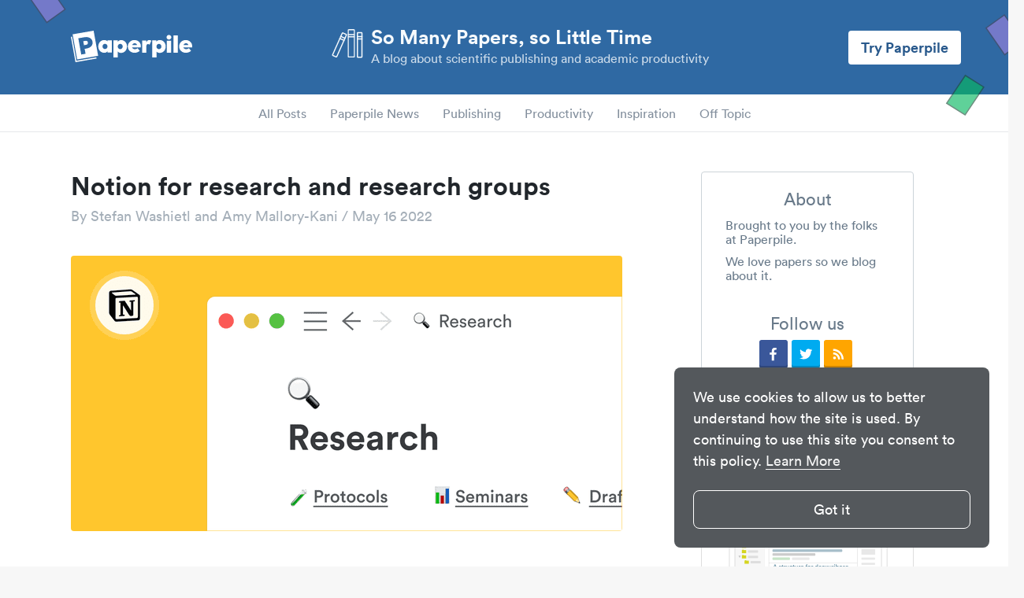

--- FILE ---
content_type: text/html
request_url: https://paperpile.com/blog/notion-research-groups/
body_size: 17429
content:
<!DOCTYPE html><html lang="en"><head><meta charset="utf-8"><title>Notion for research and research groups - Paperpile</title><link rel="preconnect" href="//www.google-analytics.com"><link rel="preconnect" href="//graph.facebook.com"><meta name="viewport" content="width=device-width,initial-scale=1,maximum-scale=1"><meta name="keywords" content=""><meta property="og:type" content="article"><meta property="og:title" content="Notion for research and research groups - Paperpile"><meta property="og:description" content="We share how Notion can make research groups more productive in this blog post. "><meta property="og:image" content="https://cdn.paperpile.com/blog/img/notion-research-1400x700.png?v=501"><meta property="og:image:secure_url" content="https://cdn.paperpile.com/blog/img/notion-research-1400x700.png?v=501"><meta property="og:image:width" content="1400"><meta property="og:image:height" content="700"><meta property="og:locale" content="en_US"><meta property="og:url" content="https://paperpile.com/blog/notion-research-groups/"><meta property="og:site_name" content="Paperpile"><meta name="twitter:card" content="summary_large_image"><meta name="twitter:title" content="Notion for research and research groups - Paperpile"><meta name="twitter:description" content="We share how Notion can make research groups more productive in this blog post. "><meta name="twitter:image:src" content="https://cdn.paperpile.com/blog/img/notion-research-1400x700.png?v=501"><meta name="twitter:site" content="@paperpile"><meta name="twitter:domain" content="Paperpile"><meta name="twitter:creator" content="@paperpile"><link rel="canonical" href="https://paperpile.com/blog/notion-research-groups/"><meta name="description" content="We share how Notion can make research groups more productive in this blog post. "><meta name="robots" content="index,follow"><meta name="buildtarget" content="blog"><link rel="icon" media="(prefers-color-scheme:light)" href="https://cdn.paperpile.com/blog/img/favicon-light.png" type="image/png" sizes="32x32"><script async src="https://www.googletagmanager.com/gtag/js?id=G-6X1MS81N1Z"></script><script>function gtag(){dataLayer.push(arguments)}window.dataLayer=window.dataLayer||[],gtag("js",new Date),gtag("config","G-6X1MS81N1Z")</script><style>@charset "UTF-8";a,abbr,acronym,address,applet,article,aside,audio,b,big,blockquote,body,canvas,caption,center,cite,code,dd,del,details,dfn,div,dl,dt,em,embed,fieldset,figcaption,figure,footer,form,h1,h2,h3,h4,h5,h6,header,hgroup,html,i,iframe,img,ins,kbd,label,legend,li,mark,menu,nav,object,ol,output,p,pre,q,ruby,s,samp,section,small,span,strike,strong,sub,summary,sup,table,tbody,td,tfoot,th,thead,time,tr,tt,u,ul,var,video{margin:0;padding:0;border:0;font-size:100%;font:inherit;vertical-align:baseline}article,aside,details,figcaption,figure,footer,header,hgroup,menu,nav,section{display:block}ol,ul{list-style:none}blockquote,q{quotes:none}blockquote:after,blockquote:before,q:after,q:before{content:"";content:none}table{border-collapse:collapse;border-spacing:0}*,:after,:before{box-sizing:inherit}html{-webkit-text-size-adjust:100%;-ms-text-size-adjust:100%;box-sizing:border-box;background-color:#f7f7f7}body{background:#fff;line-height:1;display:flex;flex-direction:column;align-items:center;color:#21262b;font-family:Circular,Helvetica,Arial,sans-serif;-webkit-font-smoothing:antialiased;-moz-osx-font-smoothing:grayscale;min-height:100vh}body,html{position:relative;overflow-x:hidden}a{text-decoration:none;outline:0;color:#4a8fe2}a:active,a:focus,a:hover{color:#4a8fe2}h1{font-size:32px;font-weight:900;line-height:36px}h2{font-size:24px;font-weight:900;line-height:28px}h3{font-size:18px;font-style:normal;font-weight:900;line-height:20px}b,strong{font-weight:700}em,i{font-style:italic}sub{font-size:75%;line-height:0;position:relative;vertical-align:baseline}sup{font-size:75%;line-height:0;position:relative;vertical-align:baseline;top:-.5em}hr{background:#697a8a;border:0;height:2px;margin:40px 0 20px 0}.font-default{font-size:18px;line-height:23px}.font-small{font-size:16px;line-height:20px}.site-content{display:flex;flex:1 0 auto;justify-content:center}.site-content.fullpage{flex-direction:column;align-items:center;margin-top:0}.site-content.article-page,.site-content.category-page{position:relative}.content-area{max-width:700px}.widget-sidebar{border-left:1px solid #ccd4d9}.fixed .widget-sidebar{position:fixed;top:100px;overflow-y:auto;-ms-overflow-style:none;scrollbar-width:none}.fixed .widget-sidebar::-webkit-scrollbar{display:none}.widget-sidebar .pp-pro{margin-top:32px}.pro-area-sidebar{display:none}.pro-area-sidebar .pp-pro{margin-bottom:16px}.pro-area-topbar{width:100%}.language-selector{position:relative;user-select:none}.language-selector .value{display:flex;align-items:center;margin-right:30px;cursor:pointer;background-color:transparent;border:0;font:inherit}.language-selector .value:hover span{opacity:1}.language-selector svg{width:24px}.language-selector span{color:#fef6f6;opacity:.8;font-size:18px;margin-left:9px;margin-right:16px}.language-selector .dropdown-menu{display:none;position:absolute;background:#fff;box-shadow:0 4px 10px rgba(0,0,0,.25);border-radius:8px;padding:16px 0;z-index:2;top:40px;left:-8px;width:196px;cursor:unset}.language-selector .dropdown-menu.is-open{display:block}.language-selector .dropdown-menu .menu-item{opacity:1!important;display:flex;padding:6px 19px 6px 32px;align-items:center;cursor:pointer}.language-selector .dropdown-menu .menu-item:hover{background:#e6e8eb}.language-selector .dropdown-menu .menu-item span,.language-selector .dropdown-menu .menu-item svg{pointer-events:none}.language-selector .dropdown-menu span{color:#838f9d}@media (min-width:992px){.site-content{width:900px;margin-top:30px}.fixed .site-content{margin-top:80px}.fixed .site-content.fullpage{margin-top:50px}.content-area{width:600px}.widget-area{width:325px}.widget-sidebar{padding-left:25px;margin-left:25px;width:300px}}@media (min-width:1200px){.site-content{width:1100px;margin-top:50px}.fixed .site-content{margin-top:100px}.content-area{width:700px}.widget-area{width:400px}.widget-sidebar{padding-left:50px;margin-left:50px;width:350px}.pro-area-sidebar{display:block;position:absolute;top:40px;right:-30px}.category-page .pro-area-sidebar,.ezproxy-page .pro-area-sidebar{top:34px;left:calc(50% + 410px)}.fixed .pro-area-sidebar{position:fixed;top:157px;left:calc(50% + 410px);right:unset}}.site-header{width:100%}.site-menu-button{display:none;width:32px;position:absolute;left:20px;color:#f6fafd}.site-menu-button svg{fill:#f6fafd}.site-menu-button svg path{fill:#f6fafd}@keyframes moveitdown{0%{transform:translateY(0)}20%{transform:translateY(120%)}40%{transform:translateY(100%)}60%{transform:translateY(105%)}80%{transform:translateY(100%)}100%{transform:translateY(100%)}}@keyframes moveitup{0%{transform:translateY(0)}20%{transform:translateY(-115%)}40%{transform:translateY(-100%)}60%{transform:translateY(-103%)}80%{transform:translateY(-100%)}100%{transform:translateY(-100%)}}.fixed .site-branding.site-branding-fixed-scroll{position:fixed;width:100vw;height:32px;z-index:1}.fixed .site-branding.site-branding-fixed-scroll .site-branding-left{height:100%}.fixed .site-branding.site-branding-fixed-scroll .site-branding-right{display:none}.site-navigation-social-proof{background:inherit;z-index:1;display:flex;height:28px;align-items:center;gap:12px}.site-navigation-social-proof a,.site-navigation-social-proof div{animation-name:fadeInOpacity;animation-iteration-count:1;animation-timing-function:ease-in;animation-duration:.3s}.site-navigation-social-proof .site-navigation-social-proof-researches{display:flex;flex-direction:column;font-size:20px;font-style:normal;font-weight:500;color:#838f9d;overflow:hidden;height:50px;min-width:144px}.site-navigation-social-proof .site-navigation-social-proof-researches-inner{display:flex;flex-direction:column}.site-navigation-social-proof .site-navigation-social-proof-researches-element{box-sizing:border-box;display:flex;justify-content:end;align-items:center;text-align:center;height:50px;transition:all .3s ease;cursor:pointer;will-change:transform}.site-navigation-social-proof .site-navigation-social-proof-at{display:flex;color:#838f9d;align-self:stretch;font-size:16px;font-style:normal;font-weight:450;transition:transform 3s;overflow:hidden;flex-direction:column;justify-content:center}.site-navigation-social-proof.german .site-navigation-social-proof-at{height:28px;justify-content:end;flex-direction:column;align-items:center}.site-navigation-social-proof.german .site-navigation-social-proof-at div{width:48px;min-height:28px;display:flex;justify-content:center;align-items:center}.site-navigation-social-proof .site-navigation-social-proof-rely{color:#838f9d;display:flex;flex-direction:column;justify-content:center;align-self:stretch;font-size:16px;font-style:normal;font-weight:450}.site-navigation-social-proof .site-navigation-social-proof-rely-mobile{display:none}.site-navigation-social-proof .site-navigation-social-proof-logos{display:flex;justify-content:end;flex-direction:column;align-items:center;align-self:stretch;height:28px;width:98px}.site-navigation-social-proof .site-navigation-social-proof-logos img{width:98px;height:28px;transition:all .3s ease;will-change:transform;cursor:pointer}.site-navigation-social-proof .site-navigation-social-proof-learn-why{display:flex;flex-direction:column;justify-content:center;align-self:stretch;color:#5998da;font-size:16px;font-style:normal;font-weight:500;cursor:pointer}@media (max-width:767px){.fixed .site-header .site-navigation.site-navigation-fixed-scroll{top:32px;height:32px}.site-header .site-navigation.site-navigation-fixed-scroll{height:32px}.site-header .site-navigation.site-navigation-fixed-scroll>div{width:100%}.site-navigation-social-proof{gap:6px;height:16px;width:100%}.site-navigation-social-proof .site-navigation-social-proof-logos{height:16px;width:56px}.site-navigation-social-proof .site-navigation-social-proof-logos img{width:56px;height:16px}.site-navigation-social-proof .site-navigation-social-proof-at{font-size:.7em}.site-navigation-social-proof.german .site-navigation-social-proof-at{height:16px}.site-navigation-social-proof.german .site-navigation-social-proof-at div{min-height:16px;width:34px}.site-navigation-social-proof.german .site-navigation-social-proof-researches .site-navigation-social-proof-researches-inner{width:78px}.site-navigation-social-proof .site-navigation-social-proof-rely{display:none}.site-navigation-social-proof .site-navigation-social-proof-rely-mobile{font-size:.7em;color:#838f9d;display:flex;flex-direction:column;justify-content:center;align-self:stretch;font-style:normal;font-weight:450}.site-navigation-social-proof .site-navigation-social-proof-researches{height:28px;font-size:12px;min-width:unset}.site-navigation-social-proof .site-navigation-social-proof-researches .site-navigation-social-proof-researches-inner{width:68px;margin-top:.5px}.site-navigation-social-proof .site-navigation-social-proof-researches .site-navigation-social-proof-researches-element{height:28px;font-size:.9em}.site-navigation-social-proof .site-navigation-social-proof-learn-why{position:absolute;right:8px;border:1px solid #2f69a3;padding:4px;border-radius:4px;font-size:10px;height:16px;background:#f6fafd;font-weight:700;cursor:pointer;color:#2f69a3}}.site-branding{height:120px;display:flex;align-items:center;background-color:#2f69a3}.site-branding .site-logo{margin-left:90px}.site-branding .site-logo svg{color:#fff;width:154px;fill:#fff}.site-branding .site-title{flex:1;display:flex;justify-content:center;align-items:flex-start;color:#f6fafd}.site-branding .site-title svg{margin-right:10px;width:40px;height:41px;fill:#f6fafd}.site-branding .site-title h3{margin-bottom:4px;font-size:25px;line-height:100%}.site-branding .site-title p{opacity:.8;margin:0;line-height:137.5%}.site-branding .btn-try{margin-right:60px;border:0;background-color:#fff;color:#29598c;font-size:18px;line-height:23px;font-weight:700;font-family:inherit;border-radius:4px;padding:10px 16px;cursor:pointer}.site-branding .btn-try:focus,.site-branding .btn-try:hover{outline:0;box-shadow:0 0 0 6px #9bc2e8}.site-navigation{background:#fff;z-index:1}.site-navigation ul.site-navigation-links{background:inherit;z-index:1;display:flex;justify-content:center;align-items:center;border-bottom:1px solid #e6e8eb;height:48px}.site-navigation li{font-size:16px;line-height:150%;padding:10px 15px}.site-navigation li a{color:#838f9d}.site-navigation li a:focus,.site-navigation li a:hover{color:#5a6b77}.site-navigation .fixed-nav-item{display:none}.site-navigation .navigation-logo{position:fixed;left:90px;top:9px}.site-navigation .navigation-logo svg{width:112px;color:#2f3844;fill:#2f3844}.site-navigation .nav-btn-try{position:fixed;top:8px;right:70px;font-weight:700;font-size:16px;font-family:Circular,Helvetica,Arial,sans-serif;line-height:137.5%;padding:1px 20px;color:#2f69a3;border:2px solid #2f69a3;background:#fff;box-sizing:border-box;border-radius:8px;cursor:pointer}.site-navigation .nav-btn-try:focus,.site-navigation .nav-btn-try:hover{outline:0;background:#2f69a3;color:#fff}.fixed .site-navigation{position:fixed;top:0;width:100%;box-shadow:0 2px 4px rgba(0,0,0,.1)}.fixed .site-navigation .fixed-nav-item{display:block}.mobile-nav.open{display:block}.btn-cta{border:1px solid #21ba79;color:#fff!important;background-color:#21ba79;font-size:18px;line-height:22px;font-weight:700;font-family:inherit;border-radius:4px;padding:8px 20px;cursor:pointer}.btn-cta:focus,.btn-cta:hover{outline:0;color:#fff!important;border-color:#238f5c;background-color:#238f5c}.btn-start:focus,.btn-start:hover{outline:0;color:#fff!important;border-color:#21ba79;background-color:#21ba79;box-shadow:0 0 0 6px rgba(52,175,123,.6509803922)}.signup-area{position:relative;height:210px;width:100%;background-color:#2f69a3;display:flex;justify-content:center;align-items:center}.signup-area .cta-wrap{position:relative;display:flex;flex-direction:column;align-items:center}.signup-area .cta-wrap p{font-weight:700;font-size:24px;line-height:30px;color:#f6fafd;margin:0 0 24px 0}.signup-area .cta-wrap svg.start-pp{fill:#fff;position:absolute;width:161px;left:calc(50% + 83px + 16px);top:50px}.signup-area .cta-wrap .start-pp-mobile{display:none;margin-top:8px;fill:#fff;width:160px}.bottom-content{width:100%;background-color:#f7f7f7}.bottom-content .logo-p{position:absolute;left:90px;color:#2f3844}.bottom-content .logo-p svg{width:27px}.bottom-content h4{font-size:16px;color:#2f3844;font-weight:700}.bottom-content .container{position:relative;display:flex;justify-content:space-evenly;max-width:1440px;padding:0 90px;margin:48px auto 64px auto}.bottom-content .section h4{margin-top:48px}.bottom-content .section h4:first-child{margin-top:0}.bottom-content .section ul{list-style:none}.bottom-content .section ul li{margin:24px 0 0 0;font-size:16px;line-height:20px}.bottom-content .section ul li a{color:#2f3844;outline:0;margin:0 -4px;padding:0 4px;border-radius:4px;white-space:nowrap}.bottom-content .section ul li a:active,.bottom-content .section ul li a:focus,.bottom-content .section ul li a:hover{background-color:#e6e8eb}.bottom-content .section ul li sup{margin-left:4px;font-weight:700;font-size:14px;line-height:17px;color:#f07675}.site-footer{width:100%;margin:40px 0 0 0;color:#838f9d;background-color:#f4f4f4;height:56px;display:flex;justify-content:space-evenly}.site-footer ul.footer-links{display:flex;justify-content:center;align-items:center;flex-wrap:wrap;height:100%}.site-footer ul.footer-links li{font-size:inherit;color:inherit;line-height:150%}.site-footer ul.footer-links li a{color:#838f9d;outline:0;margin:0 -4px;padding:0 4px;border-radius:4px;white-space:nowrap}.site-footer ul.footer-links li a:active,.site-footer ul.footer-links li a:focus,.site-footer ul.footer-links li a:hover{background-color:#e6e8eb}.site-footer ul.footer-links .sep{user-select:none;margin:0 8px;color:#b3bdc3}.site-footer ul.footer-links.social-icons li{line-height:100%;margin-left:16px}.site-footer ul.footer-links.social-icons li a{color:#b3bdc3}.site-footer ul.footer-links.social-icons li a svg{width:20px;fill:currentColor}.site-footer ul.footer-links.social-icons li a:focus,.site-footer ul.footer-links.social-icons li a:hover{color:#838f9d;background-color:transparent}.breadcrumb-item+.breadcrumb-item:before{display:inline-block;content:">";margin:0 4px}.breadcrumb-item:hover{color:#5a6b77}.breadcrumb a{color:#697a8a;line-height:150%}.page-content .toc-macro{margin-bottom:50px;background:#ddebf8;padding:24px}.page-content .toc-macro .toc-macro-title{font-weight:700;color:#3b84d2;font-size:18px;margin-bottom:16px}.page-content .toc-macro ul{list-style-type:none;margin:0;padding:0;display:flex;flex-direction:column;gap:4px}.page-content .toc-macro ul li::marker{display:none}.page-content .toc-macro ul li a{background:0 0;text-decoration:underline;text-underline-offset:4px}@media screen and (max-width:780px){.page-content .toc-macro ul li a{font-size:16px}}.article-page .page-content a{background-color:transparent;color:inherit;-webkit-transition:background .15s cubic-bezier(.33,.66,.66,1);-o-transition:background .15s cubic-bezier(.33,.66,.66,1);transition:background .15s cubic-bezier(.33,.66,.66,1);border-bottom:3px solid #5499de}.article-page .page-content a:active,.article-page .page-content a:focus,.article-page .page-content a:hover{background-color:#5499de;color:#000}.page-content figure a{color:#4a8fe2;border-style:none}.page-content figure a:active,.page-content figure a:focus,.page-content figure a:hover{color:#4a8fe2;background-color:transparent}.page-content .image-wrap-no-tag{margin-bottom:20px;display:flex}.page-content .image-wrap-no-tag .figure-image-wrap{display:flex}.page-content .image-wrap-no-tag .figure-image-wrap img{height:100%;flex:1;max-width:100%;border-radius:4px}.page-content>.image-wrap-no-tag{justify-content:center}.page-content li>.image-wrap-no-tag{margin-top:20px}.page-content span.inline{display:inline}.page-content span.inline:after{content:" "}.page-content span.inline img{height:20px;width:auto;margin-bottom:-4px}.page-content ol,.page-content p,.page-content ul{font-family:Georgia,serif;font-size:19px;letter-spacing:.2px;line-height:30px;padding-bottom:20px}.page-content ul{list-style-type:disc;margin-left:48px}.page-content ul li p{display:inline}.page-content ol{list-style:none;counter-reset:list;margin-left:40px}.page-content ol>li{counter-increment:list;text-indent:-35px;margin-top:10px}.page-content ol>li ul{text-indent:0}.page-content ol>li p{display:inline}.page-content ol>li::before{content:counter(list);font-family:Circular,Helvetica,Arial,sans-serif;margin:4px 10px 0 0;font-size:16px;background-color:#ef544f;width:24px;height:24px;text-indent:8px;padding-left:0;line-height:24px;vertical-align:top;border-radius:13px;-moz-background-clip:padding;-webkit-background-clip:padding-box;background-clip:padding-box;color:#fff;display:inline-block}.page-content h1{margin:20px 0}.page-content h2,.page-content h3{margin:40px 0 20px 0}.page-content .box+h2,.page-content .box+h3{margin:60px 0 20px 0}.page-content h2:before{display:block;content:"";height:120px;margin:-120px 0 0}.page-content pre{font-family:Monaco,Menlo,Consolas,"Courier New",monospace;font-size:16px;line-height:22px;overflow-x:auto;overflow-y:hidden;padding-bottom:20px}.page-content .faq-content ol,.page-content .faq-content p,.page-content .faq-content ul{padding:0}.page-content kbd{font-family:Monaco,Menlo,Consolas,"Courier New",monospace;border:1px solid #ddd;padding:0 4px;border-radius:5px;font-size:.85rem;white-space:nowrap}.page-content tt{font-family:Monaco,Menlo,Consolas,"Courier New",monospace;font-size:.85rem}.page-content .pp-macro-button{border:1px solid #ccd4d9;background-color:#ccd4d9;color:#21262b;padding:0 4px;border-radius:5px;font-size:.85rem;white-space:nowrap}.article-page .page-content .file{background-color:#ddebf8;color:#5998da;font-weight:700;font-size:14px;line-height:18px;border-radius:4px;min-width:475px;width:fit-content;width:-moz-fit-content;padding:0 24px;display:flex;align-items:center}.article-page .page-content .file svg{fill:currentColor;margin-left:16px}.article-page .page-content .file .text{flex:1;padding:14px 0 16px 0}.article-page .page-content .file .icon{border-radius:4px;font-size:12px;line-height:15px;margin-right:16px}.article-page .page-content .file .icon-download{margin-right:16px}.article-page .page-content .file.pdf .icon{background-color:#ec5553;color:#fff}.article-page .page-content .file:hover{background-color:#5998da!important;color:#fff!important}@media (max-width:767px){.article-page .page-content .file{min-width:unset}}.page-content .related-articles-wrap{width:800px;margin-left:calc((100% - 800px)/ 2);display:grid;grid-template-columns:repeat(3,220px);grid-template-rows:auto auto;grid-auto-flow:column;column-gap:70px;row-gap:16px}.page-content .related-articles-wrap .related-article-block,.page-content .related-articles-wrap .related-article-title{margin:0;padding:0;display:flex}.page-content .related-articles-wrap .related-article-block:focus,.page-content .related-articles-wrap .related-article-block:hover,.page-content .related-articles-wrap .related-article-title:focus,.page-content .related-articles-wrap .related-article-title:hover{background-color:transparent}.page-content .related-articles-wrap .related-article-block figure,.page-content .related-articles-wrap .related-article-title figure{margin:0;justify-content:flex-end}.page-content .video-wrap.local::after{display:none}.page-content .video-wrap.wistia{display:flex}@media (max-width:1200px){.page-content .video-wrap.wistia>div.wistia_embed{height:auto!important;width:100%!important}}.page-content .video-wrap{overflow:hidden;position:relative;margin-bottom:20px}.page-content .video-wrap iframe{position:absolute;top:0;left:0;width:100%;height:100%;border-radius:4px}.page-content .video-wrap::after{padding-top:56.25%;display:block;content:""}.page-content .video-wrap.extra-wide{--full-width:1000px;max-width:var(--full-width);margin-left:calc((100% - var(--full-width))/ 2);margin-right:calc((100% - var(--full-width))/ 2)}@media (max-width:1300px){.page-content .video-wrap.extra-wide{--full-width:800px!important}}@media (max-width:1200px){.page-content .video-wrap.extra-wide{margin-left:auto;margin-right:auto;max-width:100%}}.page-content .download-links{margin-bottom:20px;display:flex;justify-content:center;align-items:center}.page-content .download-links a:first-child{margin-right:24px}.page-content .download-links figure{margin:0}.page-content .highlight{background-color:#fef599;border-radius:4px;padding:0 2px;margin:0 -2px}.page-content .highlight.highlight-blue{background-color:#ddebf8}figure{display:flex;justify-content:center;flex-direction:column;margin:40px auto}h2+figure,h3+figure,p+figure{margin-top:20px}figure .figure-image-wrap{text-align:center}figure figcaption{margin:10px 0 0 0;font-style:italic;font-size:16px;line-height:20px;color:#697a8a}figure.table figcaption{margin:0 0 20px 0}figure.center-caption{text-align:center}@media (min-width:1500px){figure.side-caption-wide{flex-direction:row;margin-left:-150px}figure.side-caption-wide figcaption{margin:0 0 0 20px}}@media (min-width:768px){figure.side-caption{flex-direction:row}figure.side-caption figcaption{width:200px;margin:0 0 0 20px}figure.side-caption img{margin:0}}figure img{border-radius:4px}figure img,figure table{height:auto;max-width:100%;margin:0 auto}figure.border img{border:1px solid #ccd4d9;padding:20px}figure.featured{justify-content:flex-end}figure.table{overflow-x:auto}figure.extra-wide{--full-width:1000px;max-width:var(--full-width);margin-left:calc((100% - var(--full-width))/ 2);margin-right:calc((100% - var(--full-width))/ 2)}@media (max-width:1300px){figure.extra-wide{--full-width:800px!important}}@media (max-width:1200px){figure.extra-wide{margin-left:auto;margin-right:auto;max-width:100%}}figure table{width:100%;font-family:Circular,Helvetica,Arial,sans-serif;font-size:16px;line-height:22px;border-width:2px;color:#697a8a;border-color:#697a8a;border-top-style:solid;border-bottom-style:solid;background-color:#f7f7f7}figure td{padding:9px 12px;vertical-align:top}figure td p{font-family:inherit!important;font-size:inherit!important;line-height:inherit!important;display:inline-block}figure td p:first-child{padding:0}figure th{padding:0;vertical-align:top;font-weight:700;padding:9px 12px}figure thead>tr{border-bottom:2px solid #697a8a}figure.striped table tr:nth-child(even) td{background:rgb(236.8,236.8,236.8)}@media (max-width:768px){figure.table{margin:0 auto!important;max-width:100%}}.infotable.striped table tr:nth-child(even) th{background:rgb(236.8,236.8,236.8)}.infotable.striped table tr th{text-align:left}.box{position:relative;background:#f7f7f7;padding:20px;margin:0 0 20px 0;border-radius:4px}.box ol,.box p,.box ul{font-family:Circular,Helvetica,Arial,sans-serif;font-size:inherit}.box ol:last-child,.box p:last-child,.box ul:last-child{padding-bottom:0}.box .box-title{position:absolute;top:0;left:0;font-weight:700;font-size:16px;line-height:30px;padding:0 25px;border-top-left-radius:4px;color:#f7f7f7;background-color:#838f9d}.box .box-title+.box-content{margin-top:16px}.box.box-with-icon{display:flex}.box svg{width:24px;height:24px;margin-right:12px;margin-top:4px}.box svg+.box-content{flex:1}li>.box{margin:10px 0}.box-content h3{margin-top:0}.box.long-quote{color:#697a8a;background:#fff;padding:0 0 0 10px;border-radius:0;margin:0 0 20px 0;border-left:4px solid rgb(175.7777777778,185.537037037,194.7222222222)}.box.long-quote ol,.box.long-quote p,.box.long-quote ul{font-family:Circular,Helvetica,Arial,sans-serif}.box.long-quote p:last-child{padding-bottom:0}.pp-faq-wrap{border:1px solid #d9dfe3;border-radius:4px;margin-top:32px;margin-bottom:48px}details.pp-faq{border-bottom:1px solid #d9dfe3;color:#2f3844}details.pp-faq>summary{font-weight:700;font-size:20px;line-height:120%;padding:16px 38px 16px 24px;cursor:pointer;position:relative;display:block;outline:0;list-style:none}details.pp-faq>summary::-webkit-details-marker{display:none}details.pp-faq>summary:after{content:"+";color:#5998da;position:absolute;top:calc(50% - 12px);right:24px}details.pp-faq:first-child>summary{border-top-left-radius:4px;border-top-right-radius:4px}details.pp-faq:last-child{border-bottom:0}details.pp-faq:last-child>summary{border-bottom-left-radius:4px;border-bottom-right-radius:4px}details.pp-faq>div.box,details.pp-faq>div.callout,details.pp-faq>div.image-wrap-no-tag,details.pp-faq>h2,details.pp-faq>h3,details.pp-faq>ol,details.pp-faq>p,details.pp-faq>ul{padding-left:26px;padding-right:38px}details.pp-faq>div.box:last-child,details.pp-faq>div.callout:last-child,details.pp-faq>div.image-wrap-no-tag:last-child,details.pp-faq>h2:last-child,details.pp-faq>h3:last-child,details.pp-faq>ol:last-child,details.pp-faq>p:last-child,details.pp-faq>ul:last-child{padding-bottom:0}details.pp-faq summary+*{margin-top:0}details.pp-faq[open]{padding-bottom:16px}details.pp-faq[open]>summary:after{content:"–"}.widget-outline{font-size:16px;line-height:20px}.widget-outline li{margin:5px 0}.widget-outline a{display:block;padding:5px 0;color:#697a8a;padding:8px 8px}.widget-outline a:hover{background:#f7f7f7;border-radius:3px}.widget-outline a.active{color:#fff;background:rgb(61.7285714286,130.5,199.2714285714);border-radius:3px}.category-page .page-content h1,.category-page .page-content h2{margin:20px 0}.category-page .page-content h3{margin:10px 0}.category-page .page-content h2:before{display:block;content:"";height:100px;margin:-100px 0 0}.category-page .page-content h2:first-child:before{display:none}.category-page .page-content p{font-family:Georgia,serif;font-size:18px;letter-spacing:.2px;line-height:24px;padding-bottom:20px}.search-page .highlight{background-color:#fef599}.index-page{display:flex;flex-wrap:wrap;justify-content:center;align-content:flex-start}.main-category{display:block;margin:20px;padding:20px;color:#21262b;border:1px solid #ccd4d9;height:200px;width:320px}.main-category:hover{background:#f7f7f7}.main-category p{margin:0;padding:10px;font-size:16px;line-height:18px}.main-category h2{margin:0;padding:10px}.main-category img{max-width:100%;padding:10px;box-sizing:border-box}.error{align-self:center;text-align:center;width:100%;font-size:32px;color:#697a8a}.mobile-nav{display:none;position:fixed;top:46px;left:28px;width:calc(100% - 28px - 28px);z-index:2;background:#f7f7f7;border-radius:8px;box-shadow:0 4px 10px rgba(0,0,0,.25);padding:28px 0 48px 0}.mobile-nav li{margin:32px 48px 0 48px}.mobile-nav li a{padding:8px 24px;margin:-8px -24px;color:#838f9d;font-size:24px;line-height:100%;border-radius:4px;-webkit-tap-highlight-color:transparent;-webkit-user-select:none}.mobile-nav li a svg{width:24px;margin-right:20px}.mobile-nav li a:active{background-color:#ddebf8;color:#838f9d}.mobile-nav hr{background:#b3bdc3;height:1px;margin:32px 0 0 0}.mobile-nav #close{position:absolute;top:24px;right:24px;width:24px;z-index:3;fill:#b3bdc3}@media (max-width:991px){.fixed .site-header .site-navigation .fixed-nav-item{display:none}.site-content{margin-top:30px;width:100vw}.widget-area{display:none}.content-area{width:100%;padding-left:50px;padding-right:50px}.site-branding .site-logo{display:none}.site-branding .site-title{justify-content:center}.site-branding .language-selector{display:none}.site-menu-button{display:block}.site-navigation{display:none}.site-navigation-logo{display:none!important}.btn-try{display:none}}@media (max-width:929px){.bottom-content .logo-p{left:24px}.bottom-content .container{flex-direction:column;justify-content:flex-start;padding:0 0 0 76px;margin-bottom:0}.bottom-content .container .section{margin-bottom:48px}}@media (max-width:1024px){.page-content .related-articles-wrap{margin:0 auto;width:max-content;grid-template-columns:220px;grid-template-rows:auto;grid-auto-flow:row;row-gap:16px}.page-content .related-articles-wrap .related-article-title{margin-bottom:16px}.page-content .related-articles-wrap .related-article-title:last-child{margin-bottom:0}}@media (min-width:600px) and (max-width:929px){.bottom-content .section ul li{width:50%;float:left}}@media (max-width:767px){.font-default{font-size:16px}.font-small{font-size:14px}.site-footer{padding:32px 80px;height:unset;flex-direction:column-reverse}.site-footer ul.footer-links{flex-direction:column}.site-footer ul.footer-links .sep{display:none}.site-footer ul.footer-links li{margin:8px 0 0 0;text-align:center}.site-footer ul.footer-links li.footer-link-llc{order:3}.site-footer ul.footer-links li.footer-link-what{order:2}.site-footer ul.footer-links.social-icons{flex-direction:row;margin-top:16px;margin-bottom:24px}.site-footer ul.footer-links.social-icons li{margin:0 0 0 16px}.site-footer ul.footer-links.social-icons li:first-child{margin:0}.signup-area{height:250px}.signup-area .cta-wrap p{font-size:20px;line-height:25px}.signup-area .cta-wrap .start-pp{display:none}.signup-area .cta-wrap .start-pp-mobile{display:block}.sheet-footer-right{display:none}}@media (max-width:479px){.site-title svg{display:none}.site-title div{max-width:230px}.content-area{padding-left:20px;padding-right:20px}.article-page .page-content ol,.article-page .page-content ul{margin-left:30px}.interruptor-box-wrap .cta-wrap{position:static!important;margin-top:14px}}@media (max-width:620px){.interruptor-box-wrap.with-screenshot{flex-direction:column-reverse!important;align-items:start;gap:0!important}.interruptor-box-wrap.with-screenshot .interruptor-right{margin-bottom:12px;min-width:100%!important;height:auto!important}.interruptor-box-wrap.with-screenshot .interruptor-right img{max-width:unset!important}}.page-content blockquote{font-family:Circular,Helvetica,Arial,sans-serif;font-weight:700;color:#2f69a3;padding:5px 5px;font-size:22px;line-height:25px}@media (max-width:1399px){.page-content blockquote:before{content:"“";font-size:60px;color:#2f69a3;position:absolute;width:20px;height:30px;left:-30px;top:15px}.page-content blockquote.left,.page-content blockquote.right{margin:10px auto 20px auto;width:80%;position:relative;quotes:"“" "”" "‘" "’"}.page-content blockquote.left p,.page-content blockquote.right p{margin:0}}@media (min-width:1400px){.page-content blockquote{width:200px}.page-content blockquote.left{margin:0 20px 0 -120px;padding:10px;float:left;text-align:right}.page-content blockquote.right{margin:0 -120px 0 20px;padding:10px;float:right;text-align:left}}@keyframes fadeInOpacity{0%{opacity:0}100%{opacity:1}}.cc-window{display:block;position:fixed;bottom:24px;right:24px;z-index:99;padding:24px;max-width:400px;border-radius:8px;font-family:Circular,Helvetica,Arial,sans-serif;font-size:18px;line-height:150%;opacity:1;animation-name:fadeInOpacity;animation-iteration-count:1;animation-timing-function:ease-in;animation-duration:.3s}.cc-window a.cc-link{color:#f7f7f7;opacity:1;text-decoration:underline;text-underline-position:under;display:unset}.cc-window a.cc-link:hover{color:#e6e8eb}.cc-window .cc-compliance{margin-top:24px}.cc-window .cc-compliance a{display:block;color:#fff;border:1px solid #fff;border-radius:8px;padding:10px;text-align:center;cursor:pointer}.cc-window.cc-invisible{display:none}@media (min-width:320px) and (max-width:767px){.cc-window{max-width:none!important;bottom:0;right:0;border-radius:0;padding:16px;font-size:14px;line-height:120%}.cc-window .cc-compliance{margin-top:16px;display:flex;justify-content:flex-end}.cc-window .cc-compliance a{max-width:50%;width:50%}.cc-window .cc-link{position:absolute;bottom:26px;left:16px;width:calc(50% - 16px);text-align:center}}.sheets{position:absolute;z-index:0;user-select:none}.sheets svg{opacity:.8}.sheet-header-left{top:-24px;left:34px}.sheet-header-right{top:17px;right:-20px;z-index:2}.fixed .sheet-header-right{z-index:0}.sheet-nav-left{left:-6px;top:-24px}.sheet-nav-right{right:-12px;top:-30px}.sheet-signup-leftend{opacity:.2;left:0;top:-48px;z-index:1}.sheet-signup-left{opacity:.2;left:-250px}.sheet-signup-right{opacity:.2;right:-320px;top:62px}.sheet-signup-rightend{opacity:.2;right:0;top:83px}.sheet-footer-right{opacity:.1;right:25px;bottom:2px}@media (max-width:1080px){.article-page .page-content .toc-macro{width:auto;transform:none}}#exitpopup_div #btn-modal-close{cursor:pointer;width:22px;height:22px;display:flex;fill:#b3bdc3;position:absolute;right:24px;top:20px;z-index:1}@media (max-width:768px){#exitpopup_div #btn-modal-close{width:18px;height:18px}}#exitpopup_div .interruptor-box-wrap{width:100%;color:#2f3844;font-family:Circular,Helvetica,Arial,sans-serif;border:1px solid #d9dfe3;border-radius:4px;box-shadow:0 2px 5px rgba(0,0,0,.1);background-color:#fff;padding:24px;position:relative}#exitpopup_div .interruptor-box-wrap .heading{font-weight:700;font-size:24.3564px;line-height:115%;max-width:393px}#exitpopup_div .interruptor-box-wrap .text{margin-top:10px;font-weight:450;font-size:18px;line-height:150%}#exitpopup_div .interruptor-box-wrap .cta-wrap{position:absolute;bottom:28px;right:22px}#exitpopup_div .interruptor-box-wrap .cta-wrap .cta-button{display:inline-flex;align-items:center;padding:6.5px 20px;background-color:#21ba79;border-radius:4px;text-decoration:none;color:#fff;font-weight:700;font-size:18px;line-height:23px}#exitpopup_div .interruptor-box-wrap.with-screenshot{display:flex;flex-direction:row;gap:42px;padding:60px;width:700px}#exitpopup_div .interruptor-box-wrap.with-screenshot .cta-wrap{position:static;margin-top:40px}#exitpopup_div .interruptor-box-wrap.with-screenshot .interruptor-right{min-width:300px;height:204px;position:relative;display:flex;justify-content:center}#exitpopup_div .interruptor-box-wrap.with-screenshot .interruptor-right a{margin:0;padding:0}#exitpopup_div .interruptor-box-wrap.with-screenshot .interruptor-right a img{box-shadow:6px 4px 6px 0 rgba(0,0,0,.08);cursor:pointer}@media (max-width:768px){#exitpopup_div .interruptor-box-wrap.with-screenshot{flex-direction:column-reverse!important;align-items:start;gap:0!important;padding:48px 24px 32px 24px;width:auto}#exitpopup_div .interruptor-box-wrap.with-screenshot .interruptor-right{margin-bottom:12px;min-width:100%!important;height:auto!important}#exitpopup_div .interruptor-box-wrap.with-screenshot .interruptor-right img{max-width:unset!important}#exitpopup_div .interruptor-box-wrap.with-screenshot .cta-wrap{position:static;margin-top:14px}}.article-page .page-content .tabs,.category-page .page-content .tabs{margin-top:16px;user-select:none}.article-page .page-content .tabs a,.category-page .page-content .tabs a{align-items:center;border:1px solid transparent;display:flex;justify-content:center;margin:0 0 -1px 0;padding:.5em 1em;vertical-align:top;cursor:pointer}.article-page .page-content .tabs a:hover,.category-page .page-content .tabs a:hover{background:inherit;color:#21262b}.article-page .page-content .tabs li,.category-page .page-content .tabs li{display:block;margin:0}.article-page .page-content .tabs li.is-active a,.category-page .page-content .tabs li.is-active a{border-radius:0;border-top-left-radius:4px;border-top-right-radius:4px;border:1px solid #d9dfe3;border-bottom-color:#fff;color:#4a8fe2}.article-page .page-content .tabs ul,.category-page .page-content .tabs ul{display:flex;flex-grow:1;flex-shrink:0;margin:0;padding:0}.article-page .page-content .tab,.category-page .page-content .tab{border:1px solid #d9dfe3;border-radius:4px;padding-top:10px}.article-page .page-content .tab>p,.category-page .page-content .tab>p{margin-left:30px}.article-page .page-content .tab .image-wrap-no-tag,.category-page .page-content .tab .image-wrap-no-tag{margin-left:30px;padding-right:16px}.article-page .page-content .tab .box,.category-page .page-content .tab .box{margin-left:30px;margin-right:30px}.article-page .page-content .tab ol,.category-page .page-content .tab ol{margin-left:60px}@media (max-width:479px){.article-page .page-content .tab ol,.article-page .page-content .tab ul,.category-page .page-content .tab ol,.category-page .page-content .tab ul{margin-left:60px}}.article-page .page-content li code,.article-page .page-content p code,.category-page .page-content li code,.category-page .page-content p code{font-weight:700}.article-page .page-content li svg,.article-page .page-content p svg,.category-page .page-content li svg,.category-page .page-content p svg{margin-bottom:-4px}.article-page .page-content .tags,.category-page .page-content .tags{display:inline;vertical-align:text-top}.article-page .page-content .tags .tag,.category-page .page-content .tags .tag{margin-left:8px;height:20px;padding:2px 8px;border-radius:4px;background:#e6e8eb;color:#838f9d;font-weight:400;font-size:12px;line-height:15px}.box-tip{background-color:#e4fff5;border:1px solid #b2decb}.box-tip svg{color:#238f5c;fill:#238f5c}.box-note{background-color:#edf6ff;border:1px solid #c5d7ea}.box-note svg{color:#2f69a3;fill:#2f69a3}.box-warning{background-color:#fffcdc;border:1px solid #ecde9d}.box-warning svg{color:#ceb74c;fill:#ceb74c}.box.box-with-icon{display:flex}.box svg{width:24px;height:24px;margin-right:12px;margin-top:4px}.box svg+.box-content{flex:1}.citation-example{margin-top:16px;color:#838f9d}.citation-example .type{font-weight:700;padding:0}.citation-example .example{background:#fff;color:#000;font-family:Georgia,serif;padding:16px;border:1px solid #d9dfe3;border-radius:4px;overflow-wrap:break-word;word-wrap:break-word;-ms-word-break:break-all;word-break:break-all;word-break:break-word}.citation-example .example p{font-family:inherit;margin:0}.citation-example .example.style-apa,.citation-example .example.style-mla{text-indent:-.5in;padding-left:64px}.citation-example .example.style-vancouver{display:flex}.citation-example .example.style-vancouver .csl-left-margin{display:inline-block}.citation-example .example.style-vancouver .csl-right-inline{display:inline-block;flex:1}.citation-example pre.example{font-family:monospace}.citation-example.edition-7:last-child .example{margin-bottom:0}.citation-example.edition-6:last-child .example{margin-bottom:0}.citation-example.allow-copy .copy-btn-wrap{margin-top:16px;margin-bottom:-8px;display:flex;justify-content:flex-end}.citation-example.allow-copy button.copy-citation{background:#e6e8eb;border:0;outline:0;cursor:pointer;padding:0 10px;min-width:121px;border-radius:4px;font-family:inherit;font-size:16px;line-height:150%;color:#838f9d}.citation-example.allow-copy button.copy-citation.active{color:#21ba79}.example>blockquote,blockquote.example{margin-top:16px;line-height:150%;font-size:18px;letter-spacing:.2px;line-height:150%}span.intext{background-color:#ddebf8;border-radius:4px;padding:2px}span.intext.example{font-family:Georgia,serif;font-weight:400;background-color:#fff;border:1px solid #d9dfe3}.box.intext-example{color:#838f9d}.box.intext-example p{padding:0}.box.intext-example .bibguru-intext-example:last-child{margin-bottom:0}p.bibguru-intext-example{background:#fff;color:#838f9d;font-family:Georgia,serif;padding:16px!important;border:1px solid #d9dfe3;border-radius:4px}p.bibguru-intext-example span.intext{font-family:Georgia,serif;font-weight:400;background-color:transparent;border:0;padding:0;color:#000}p.bibguru-intext-type{color:#838f9d;font-weight:700;margin-top:26px}.csl-left-margin{float:left;padding-right:1em}.pp-faq-wrap{border:1px solid #d9dfe3;border-radius:4px}details.pp-faq{border-bottom:1px solid #d9dfe3;color:#2f3844}details.pp-faq>summary{font-weight:700;font-size:20px;line-height:120%;padding:16px 38px 16px 24px;cursor:pointer;position:relative;display:block;outline:0;list-style:none}details.pp-faq>summary::-webkit-details-marker{display:none}details.pp-faq>summary:after{content:"+";color:#5998da;position:absolute;top:calc(50% - 12px);right:24px}details.pp-faq:first-child>summary{border-top-left-radius:4px;border-top-right-radius:4px}details.pp-faq:last-child{border-bottom:0}details.pp-faq:last-child>summary{border-bottom-left-radius:4px;border-bottom-right-radius:4px}details.pp-faq>div.box,details.pp-faq>div.callout,details.pp-faq>div.image-wrap-no-tag,details.pp-faq>h2,details.pp-faq>h3,details.pp-faq>ol,details.pp-faq>p,details.pp-faq>ul{padding-left:26px;padding-right:38px}details.pp-faq summary+*{margin-top:0}details.pp-faq[open]{padding-bottom:16px}details.pp-faq[open]>summary:after{content:"–"}@font-face{font-family:Circular;src:url(https://cdn.paperpile.com/fonts/lineto-circular-bold.eot);src:url(https://cdn.paperpile.com/fonts/lineto-circular-bold.eot?#iefix) format("embedded-opentype"),url(https://cdn.paperpile.com/fonts/lineto-circular-bold.woff2) format("woff2"),url(https://cdn.paperpile.com/fonts/lineto-circular-bold.woff) format("woff");font-weight:700;font-style:normal;font-display:swap}@font-face{font-family:Circular;src:url(https://cdn.paperpile.com/fonts/lineto-circular-book.eot);src:url(https://cdn.paperpile.com/fonts/lineto-circular-book.eot?#iefix) format("embedded-opentype"),url(https://cdn.paperpile.com/fonts/lineto-circular-book.woff2) format("woff2"),url(https://cdn.paperpile.com/fonts/lineto-circular-book.woff) format("woff");font-weight:400;font-style:normal;font-display:swap}.article-page .page-content a{text-decoration:none;outline:0;color:#4a8fe2;border-bottom:none}.article-page .page-content a:active,.article-page .page-content a:focus,.article-page .page-content a:hover{color:#4a8fe2;text-decoration:none;background:0 0}.page-content .pp-pro{margin:12px 0 32px 0}.category-page .page-content h2{font-size:32px;font-weight:900;line-height:36px;margin:0}.category-page .page-content h2 a{color:#21262b}.category-page .page-content p{font-size:19px;line-height:30px}.article-page .social-buttons{margin-top:24px}.metadata{margin:10px 0 30px 0;color:#697a8a;opacity:.6;font-size:18px;line-height:120%}.site-navigation .site-navigation-sharing{display:none;height:50px;margin-right:20px}.site-navigation .site-navigation-sharing .social-buttons a{height:28px;color:#fff}.site-navigation .site-navigation-sharing .social-buttons li{padding:0}.site-navigation .site-navigation-title{flex:1;text-align:center;margin-left:160px;color:#697a8a}.fixed .site-navigation .site-navigation-links{display:none}.fixed .site-navigation .site-navigation-sharing{display:flex;align-items:center}.fixed .site-navigation .nav-btn-try{display:none}.fixed .category-page .site-navigation .site-navigation-links{display:flex}.fixed .category-page .site-navigation .site-navigation-sharing{display:none}.fixed .category-page .site-navigation .nav-btn-try{display:block}.site-navigation-logo-p{display:none;height:36px;width:36px;position:absolute;top:7px;left:10px}.site-navigation-logo-p svg{color:#2f3844;fill:#2f3844}@media (max-width:991px){.fixed .site-navigation{display:flex;justify-content:flex-end}.fixed .category-page .site-navigation{display:none}.site-navigation-title{display:none}.navigation-logo{display:none!important}.fixed .site-navigation-logo-p{display:block}}@media (max-width:590px){.site-title svg{display:none}}@media (max-width:540px){.site-title div{max-width:260px}}@media (max-width:399px){.site-branding .site-title{justify-content:flex-start;padding-left:72px}}.site-footer .widget-area{display:none;width:100%;padding:20px;justify-content:center}.site-footer.fullpage{flex-wrap:wrap;height:unset;padding-bottom:14px}.site-footer.fullpage .footer-links{order:1}.site-footer.fullpage .footer-links.social-icons{order:2}.site-footer.fullpage .widget-area{display:flex}.site-footer .widget-footer{display:flex;justify-content:center;flex-wrap:wrap}@media (max-width:767px){.site-footer .widget-area{display:flex}.site-footer .widget-area .widget-blog{color:unset}}.widget-sidebar{border:0}.fixed .widget-sidebar{position:initial}.widget-blog{width:270px;color:#697a8a;border:1px solid #ccd4d9;border-radius:4px;padding:20px;margin-bottom:24px}.widget-blog h2{font-weight:400;text-align:center;font-size:22px}.widget-blog p{margin:10px;line-height:18px}.widget-footer .widget-blog{border:0;margin-bottom:0}.widget-app-ad{text-align:center}.widget-app-ad h2{font-size:16px;line-height:16px;margin-bottom:15px}.widget-app-ad img{width:100%;margin-bottom:15px}.social-buttons{list-style-type:none;padding:0;display:flex}.social-buttons li{display:inline-block}.social-buttons svg{width:18px;height:18px;fill:#fff}.social-buttons.social-follow{margin:5px 0;justify-content:center}.social-buttons.social-follow a{width:36px;height:36px;padding:9px}.social-buttons.social-share li{display:flex}.social-buttons.social-share a{display:flex;align-items:center;padding:3px 12px}.social-buttons.social-share a span{margin-left:5px}.site-navigation .social-buttons a{height:36px;padding:9px}.social-buttons .twitter a{background-color:#00abf0}.social-buttons .twitter a:hover{background-color:rgb(0,156.465,219.6)}.social-buttons .facebook a{background-color:#3a579a}.social-buttons .facebook a:hover{background-color:rgb(52.4188679245,78.6283018868,139.1811320755)}.social-buttons .rss a{background-color:orange}.social-buttons .rss a:hover{background-color:rgb(234.6,151.8,0)}.button{position:relative;display:inline-block;padding:5px 12px;margin:2px 5px 2px 0;border:0 solid #ddd;color:#fff;text-decoration:none;font-size:14px;border-radius:3px;box-shadow:inset 0 -3px 0 rgba(0,0,0,.2);color:#fff;-webkit-user-select:none;-moz-user-select:none;-ms-user-select:none;user-select:none}.button:active,.button:focus,.button:hover{color:#fff}.button.green{padding:10px 15px;background-color:#27ae60;color:#fff;margin:0;text-decoration:none}.button:hover.green{background-color:#229754}.social-counts{display:none;border:1px solid #ccd4d9;padding:2px 5px;margin:0 8px 0 3px;font-size:14px;border-radius:2px;line-height:20px;position:relative;background:#fff;color:#697a8a;font-family:Helvetica,Arial,sans-serif}.site-navigation-sharing .social-counts{margin:4px 8px 4px 3px}.social-counts:after,.social-counts:before{right:100%;top:50%;border:solid transparent;content:" ";height:0;width:0;position:absolute;pointer-events:none}.social-counts:after{border-right-color:#fff;border-width:5px;margin-top:-5px}.social-counts:before{border-right-color:#ccd4d9;border-width:7px;margin-top:-7px}.read-more-link{display:inline-block;font-size:20px;margin-bottom:60px}.next-link,.prev-link{font-size:20px;display:block}.prev-link{float:left}.next-link{float:right}#disqus_thread{margin-top:40px}#free-resources.table tr td img{margin-right:8px}#free-resources.table tr td a p{display:inline}</style><script type="application/ld+json">{
  "@context": "https://schema.org",
  "@graph": [
    {
      "@type": "Organization",
      "@id": "https://paperpile.com/#organization",
      "name": "Paperpile",
      "url": "https://paperpile.com/",
      "sameAs": [
        "https://twitter.com/paperpile",
        "https://www.facebook.com/paperpile",
        "https://en.wikipedia.org/wiki/Paperpile",
        "https://www.linkedin.com/company/paperpile-inc-/"
      ],
      "logo": {
        "@type": "ImageObject",
        "@id": "https://www.paperpile.com/#logo",
        "url": "https://cdn.paperpile.com/resources/website/images/logo.png",
        "width": 760,
        "height": 295,
        "caption": "Paperpile"
      },
      "image": {
        "@id": "https://www.paperpile.com/#logo"
      }
    },
    {
      "@type": "ImageObject",
      "@id": "https://cdn.paperpile.com/blog/img/notion-research-1400x700.png/#primaryimage",
      "url": "https://cdn.paperpile.com/blog/img/notion-research-1400x700.png",
      "width": 1400,
      "height": 700,
      "caption": "Notion for research",
      "inLanguage": "en"
    },
    {
      "@type": "WebSite",
      "@id": "https://paperpile.com/#website",
      "url": "https://paperpile.com/",
      "name": "Paperpile",
      "inLanguage": "en-US",
      "description": "Clean and simple and reference management for the web. Sync your PDFs to Google Drive and cite your papers in Google Docs.",
      "publisher": {
        "@id": "https://paperpile.com/#organization"
      }
    },
    {
      "@type": "WebPage",
      "@id": "https://paperpile.com/blog/notion-research-groups/#webpage",
      "url": "https://paperpile.com/blog/notion-research-groups/",
      "name": "Notion for research and research groups",
      "isPartOf": {
        "@id": "https://paperpile.com/#website"
      },
      "primaryImageOfPage": {
        "@id": "https://cdn.paperpile.com/blog/img/notion-research-1400x700.png/#primaryimage"
      },
      "description": "We share how Notion can make research groups more productive in this blog post. ",
      "datePublished": "2022-05-16T00:00:00.000Z",
      "author": [
        {
          "@id": "https://paperpile.com/#/schema/person/stefan-washietl"
        },
        {
          "@id": "https://paperpile.com/#/schema/person/amy-mallory-kani"
        }
      ],
      "inLanguage": "en"
    },
    {
      "@type": [
        "Person"
      ],
      "@id": "https://paperpile.com/#/schema/person/stefan-washietl",
      "name": "Stefan Washietl"
    },
    {
      "@type": [
        "Person"
      ],
      "@id": "https://paperpile.com/#/schema/person/amy-mallory-kani",
      "name": "Amy Mallory-Kani"
    }
  ]
}</script><script type="application/ld+json">{
  "@context": "http://schema.org",
  "@type": "BreadcrumbList",
  "itemListElement": [
    {
      "@type": "ListItem",
      "position": 1,
      "name": "Blog",
      "item": "https://paperpile.com/blog/"
    },
    {
      "@type": "ListItem",
      "position": 2,
      "name": "Productivity",
      "item": "https://paperpile.com/blog/productivity/"
    },
    {
      "@type": "ListItem",
      "position": 3,
      "name": "Notion for research and research groups",
      "item": "https://paperpile.com/blog/notion-research-groups/"
    }
  ]
}</script></head><body><header class="site-header"><div class="sheets sheet-header-left"><svg width="50" height="54" viewBox="0 0 50 54" fill="none" xmlns="http://www.w3.org/2000/svg"><g opacity="0.8"><rect x="-1.03663" y="-0.177308" width="28.6244" height="41.3017" transform="matrix(0.811301 -0.584628 0.570872 0.821039 2.78745 18.2199)" fill="#9D84E0" stroke="#4B4860" stroke-width="1.5"/></g></svg></div><div class="sheets sheet-header-right"><svg width="100" height="130" viewBox="0 0 100 130" fill="none" xmlns="http://www.w3.org/2000/svg"><g opacity="0.8"><rect x="-0.216543" y="-1.0229" width="27.711" height="42.5349" transform="matrix(0.845844 0.533431 -0.557119 0.830432 25.0955 79.8217)" fill="#07B861" stroke="#1D4F3A" stroke-width="1.5"/></g><g opacity="0.8"><rect x="-1.03663" y="-0.177308" width="28.6244" height="41.3017" transform="matrix(0.811301 -0.584628 0.570872 0.821039 52.7874 18.2199)" fill="#9D84E0" stroke="#4B4860" stroke-width="1.5"/></g></svg></div><div class="site-branding"><a href="/?welcome&utm_medium=organic&amp;utm_source=blog&amp;utm_campaign=notion-research-groups&amp;utm_content=welcome" class="site-logo"><svg viewBox="0 0 279 74"><use xlink:href="/blog/img/sprites.svg?v=501#logo-inverted"></use></svg></a><div class="site-menu-button"><svg viewBox="0 0 100 100"><use xlink:href="/blog/img/sprites.svg?v=501#sandwich"></use></svg></div><a href="/blog/" class="site-title"><svg viewBox="0 0 100 100"><use xlink:href="/blog/img/sprites.svg?v=501#books"></use></svg><div><h3>So Many Papers, so Little Time</h3><p>A blog about scientific publishing and academic productivity</p></div></a><button class="btn-try" data-url="https://paperpile.com/?utm_medium=organic&amp;utm_source=blog&amp;utm_campaign=notion-research-groups&amp;utm_content=try_paperpile">Try Paperpile</button></div><nav class="site-navigation"><a href="/?welcome&utm_medium=organic&amp;utm_source=blog&amp;utm_campaign=notion-research-groups&amp;utm_content=welcome" class="navigation-logo fixed-nav-item"><svg viewBox="0 0 279 74"><use xlink:href="/blog/img/sprites.svg?v=501#logo"></use></svg> </a><a href="/?welcome&utm_medium=organic&amp;utm_source=blog&amp;utm_campaign=notion-research-groups&amp;utm_content=welcome" class="site-navigation-logo-p"><svg viewBox="0 0 74 74"><use xlink:href="/blog/img/sprites.svg?v=501#logo-p"></use></svg></a><div class="sheets sheet-nav-left fixed-nav-item"><svg width="48" height="55" viewBox="0 0 48 55" fill="none" xmlns="http://www.w3.org/2000/svg"><rect opacity="0.3" x="-1.00842" y="-0.27621" width="27.711" height="42.5349" transform="matrix(0.861702 -0.507415 0.482863 0.875696 2.99391 15.7538)" fill="#07B861" stroke="#1D4F3A" stroke-width="1.5"/></svg></div><div class="sheets sheet-nav-right fixed-nav-item"><svg width="90" height="79" viewBox="0 0 90 79" fill="none" xmlns="http://www.w3.org/2000/svg"><rect opacity="0.3" x="-0.895101" y="-0.535896" width="28.1553" height="42.0179" transform="matrix(0.965819 -0.259216 0.227649 0.973743 2.34433 8.8999)" fill="#F7E244" stroke="#686029" stroke-width="1.5"/><g opacity="0.4"><rect x="-0.33269" y="-0.997676" width="28.6244" height="41.3017" transform="matrix(0.898216 0.439554 -0.454629 0.890681 62.6078 29.0372)" fill="#9D84E0" stroke="#4B4860" stroke-width="1.5"/></g></svg></div><ul class="site-navigation-links"><li><a href="/blog/">All Posts</a></li><li><a href="/blog/news/">Paperpile News</a></li><li><a href="/blog/publishing/">Publishing</a></li><li><a href="/blog/productivity/">Productivity</a></li><li><a href="/blog/inspiration/">Inspiration</a></li><li><a href="/blog/off-topic/">Off Topic</a></li></ul><button class="nav-btn-try fixed-nav-item" data-url="https://paperpile.com/?utm_medium=organic&amp;utm_source=blog&amp;utm_campaign=notion-research-groups&amp;utm_content=try_paperpile">Try Paperpile</button><div class="site-navigation-sharing"><div class="site-navigation-title">Notion for research and research groups</div><ul class="social-buttons social-share"><li class="twitter"><a class="button" href="https://twitter.com/intent/tweet?via=paperpile&amp;url=https://paperpile.com/blog/notion-research-groups/" target="_blank"><svg viewBox="0 0 100 100"><use xlink:href="/blog/img/sprites.svg?v=501#twitter"></use></svg> <span>Tweet</span></a></li><li class="facebook"><a class="button" href="https://www.facebook.com/sharer/sharer.php?u=https://paperpile.com/blog/notion-research-groups/" target="_blank"><svg viewBox="0 0 100 100"><use xlink:href="/blog/img/sprites.svg?v=501#facebook"></use></svg> <span>Share</span></a><div class="social-counts social-counts-facebook"></div></li></ul></div></nav></header><div class="mobile-nav"><svg viewBox="0 0 24 24" id="close"><use xlink:href="/blog/img/sprites.svg?v=501#cross"></use></svg><ul><li><a href="/blog/">All Posts</a></li><li><a href="/blog/news/">Paperpile News</a></li><li><a href="/blog/publishing/">Publishing</a></li><li><a href="/blog/productivity/">Productivity</a></li><li><a href="/blog/inspiration/">Inspiration</a></li><li><a href="/blog/off-topic/">Off Topic</a></li><hr><li><a href="https://paperpile.com/features/">Features</a></li><li><a href="https://paperpile.com/pricing/">Pricing</a></li><li><a href="https://paperpile.com/help/">Help</a></li></ul></div><div class="site-content article-page"><div class="content-area"><article><div class="page-header"><h1>Notion for research and research groups</h1><div class="metadata">By <span class="author">Stefan Washietl and Amy Mallory-Kani</span> / <span class="date">May 16 2022</span></div></div><div class="page-content"><div><figure class="featured"><div class="figure-image-wrap"><img alt="Notion for research" width="700" height="350" class="featured" data-lazy="false" src="https://cdn.paperpile.com/blog/img/notion-research-700x350.png" srcset="https://cdn.paperpile.com/blog/img/notion-research-1400x700.png?v=501 1400w,https://cdn.paperpile.com/blog/img/notion-research-350x175.png?v=501 350w,https://cdn.paperpile.com/blog/img/notion-research-440x220.png?v=501 440w,https://cdn.paperpile.com/blog/img/notion-research-700x350.png?v=501 700w" sizes="(min-width:700px) 700px, 100vw"></div></figure></div><p>We don’t recommend productivity tools lightly. Back in 2016, <a href="https://paperpile.com/blog/research-productivity/">we recommended Slack</a> as a productivity tool for researchers—now companies and institutions worldwide use it.</p><p></p><p>Today, <a href="http://notion.so/" target="_blank" rel="noopener noreferrer">Notion</a> feels like the Slack of five years ago.</p><p>We’ve used Notion at Paperpile since 2017 and we couldn’t live without it. In many ways, our small company of 23 people isn’t much different from a busy research group.</p><p>We’re a better team thanks to Notion and we want to share how Notion can make your research (and your life) easier.</p><div id="more" style="visibility: hidden"></div><div class="pro" data-location="main"></div><h2 id="what-is-notion">What is Notion?</h2><blockquote class="right">The simple concept of “Everything in one place” eliminates searching and app switching.</blockquote><p>Notion is a comprehensive online workspace where you can store and organize everything (yes, everything) in one place. Just the fact that Notion reduces the time and effort needed to find documents and switch apps makes it so powerful.</p><p>But it’s especially useful for research teams and collaborators because it’s:</p><ul><li><strong>Structured and searchable</strong>: there’s no need to constantly interrupt your work to ask yourself, “where is this information?”</li><li><strong>Frictionless</strong>: you can create pages and subpages like in a Wiki, but it doesn’t feel like it’s from 2003.</li><li><strong>Minimalistic, yet extremely versatile</strong>: its clean UI is great for note taking, but hitting <tt>/</tt> (forward slash key) reveals unlimited possibilities for project management, documentation, database creation, website publishing, and much more.</li><li><strong>Everything you would expect from a modern app</strong>: documents are synced, multi-device capable, collaborative, and exportable in open formats like CSV and Markdown.</li></ul><h2 id="from-simple-note-taking-to-a-full-fledged-lab-notebook">From simple note taking to a full fledged lab notebook</h2><p>Notion is perfect for simple note taking and to-do lists:</p><ul><li>Just start writing — use plain text or formatted text via the menus or Markdown syntax.</li><li>Create tasks and check completed tasks.</li><li>Re-arrange tasks via drag and drop.</li><li>Color code your notes and tasks for easy reference.</li><li>Set reminders.</li><li>Organize lists in toggle lists (if your long to-do list makes you nervous...).</li></ul><div class="image-wrap-no-tag"><div class="figure-image-wrap"><img alt="" width="640" height="515" class="lazy lazy-hidden" src="[data-uri]" data-lazy-type="image" data-lazy-srcset="https://cdn.paperpile.com/blog/img/1c4e9fa9-13a6-44a7-bd47-14a22ae1021c-1280x1030.gif?v=501 1280w" data-lazy-sizes="(min-width:1280px) 1280px, 100vw"><noscript><img alt="" width="640" height="515" class="image-wrap-no-tag" src="https://cdn.paperpile.com/blog/img/1c4e9fa9-13a6-44a7-bd47-14a22ae1021c-1280x1030.gif" srcset="https://cdn.paperpile.com/blog/img/1c4e9fa9-13a6-44a7-bd47-14a22ae1021c-1280x1030.gif?v=501 1280w" sizes="(min-width:1280px) 1280px, 100vw"></noscript></div></div><blockquote class="right">Pretty much everything that you can do on your paper lab notebook you can also do in Notion.</blockquote><p>It doesn’t stop there. I used to be a computational biologist and never had a formal lab notebook—I don't even know exactly what the requirements are. But, I would guess that pretty much everything that you do on paper (or in a dedicated electronic lab notebook), you can also do in Notion:</p><ul><li>Paste images of experimental results.</li><li>Upload or link other data files such as spreadsheets.</li><li>Create data tables.</li></ul><div class="image-wrap-no-tag"><div class="figure-image-wrap"><img alt="" width="640" height="515" class="lazy lazy-hidden" src="[data-uri]" data-lazy-type="image" data-lazy-srcset="https://cdn.paperpile.com/blog/img/6c77be59-137b-45c7-a94a-dad08c8d52c5-1280x1030.gif?v=501 1280w" data-lazy-sizes="(min-width:1280px) 1280px, 100vw"><noscript><img alt="" width="640" height="515" class="image-wrap-no-tag" src="https://cdn.paperpile.com/blog/img/6c77be59-137b-45c7-a94a-dad08c8d52c5-1280x1030.gif" srcset="https://cdn.paperpile.com/blog/img/6c77be59-137b-45c7-a94a-dad08c8d52c5-1280x1030.gif?v=501 1280w" sizes="(min-width:1280px) 1280px, 100vw"></noscript></div></div><h2 id="building-internal-documents-and-knowledge-archives">Building internal documents and knowledge archives</h2><p>Research groups create lots of documents: brainstorming docs, paper outlines, group meeting and seminar notes, lab protocols, etc. With so many documents and emails changing hands, a lot of information gets lost.</p><p>Google Docs or Word is is great for writing sophisticated documents with complex styling. But, for internal documents, Notion has the advantage:</p><ul><li><strong>It’s highly structured and consistently formatted by default</strong>: the focus is on content.</li><li><strong>It’s easy to organize and—most importantly—browse</strong>: you can put all the information in Word files, but it will never be the same experience.</li><li><strong>It’s accessible and discoverable</strong>: if you and your collaborators use Notion consistently, you’ll build up a solid knowledge archive that can be referenced again and again.</li></ul><div class="image-wrap-no-tag"><div class="figure-image-wrap"><img alt="" width="640" height="465" class="lazy lazy-hidden" src="[data-uri]" data-lazy-type="image" data-lazy-srcset="https://cdn.paperpile.com/blog/img/35557e1b-76b1-4075-82d9-3ae908f5b592-1280x930.gif?v=501 1280w" data-lazy-sizes="(min-width:1280px) 1280px, 100vw"><noscript><img alt="" width="640" height="465" class="image-wrap-no-tag" src="https://cdn.paperpile.com/blog/img/35557e1b-76b1-4075-82d9-3ae908f5b592-1280x930.gif" srcset="https://cdn.paperpile.com/blog/img/35557e1b-76b1-4075-82d9-3ae908f5b592-1280x930.gif?v=501 1280w" sizes="(min-width:1280px) 1280px, 100vw"></noscript></div></div><h2 id="project-management-and-planning">Project management and planning</h2><p>In a <a href="https://paperpile.com/blog/trello-uses-for-researchers/">blog post from 2016</a>, we highlighted how Trello can serve as a great lightweight project management tool for researchers. We recommended the tool for organizing workshops, hiring new lab managers, or getting research done on time.</p><blockquote class="right">Notion allows you to create, organize, and link Trello-like cards and project boards.</blockquote><p>With Notion, you can do all of those things and more:</p><ul><li>Create cards (that are also independent documents) and view them in a Trello-like column, or as a table or timeline.</li><li>Add tags to cards for better organization.</li><li>Link single cards to other cards or Notion documents to provide more context or information.</li><li>Assign cards to people, so you know who’s responsible for each task.</li><li>Add due dates and reminders to cards, so you don’t miss deadlines.</li><li>Add data fields like checkboxes, numbers, or dates to keep track of relevant benchmarks.</li></ul><div class="image-wrap-no-tag"><div class="figure-image-wrap"><img alt="" width="640" height="480" class="lazy lazy-hidden" src="[data-uri]" data-lazy-type="image" data-lazy-srcset="https://cdn.paperpile.com/blog/img/2fbf6a13-1dfc-4b06-a197-bb2182d40cca-1280x960.gif?v=501 1280w" data-lazy-sizes="(min-width:1280px) 1280px, 100vw"><noscript><img alt="" width="640" height="480" class="image-wrap-no-tag" src="https://cdn.paperpile.com/blog/img/2fbf6a13-1dfc-4b06-a197-bb2182d40cca-1280x960.gif" srcset="https://cdn.paperpile.com/blog/img/2fbf6a13-1dfc-4b06-a197-bb2182d40cca-1280x960.gif?v=501 1280w" sizes="(min-width:1280px) 1280px, 100vw"></noscript></div></div><h2 id="beautiful-frictionless-up-to-date-lab-websites">Beautiful, frictionless, up-to-date lab websites</h2><blockquote class="left">Notion allows you to publish documents with just one click.</blockquote><p>A good lab website is important—but, let’s face it, it takes time to curate a site. That’s why so many lab websites are outdated. Notion allows you to publish documents with just one click.</p><p>Formatting options are limited to structured markup, but that’s a good thing: that’s how the web was meant to work in the first place.</p><p>But, you can add columns, header images, callout boxes and the results are both beautiful and functional.</p><div class="pro" data-location="main"></div><p>As a proof of concept, I just googled “lab website” and chose a random lab website that came up: <a href="https://www.dietzlab.org/" target="_blank" rel="noopener noreferrer">https://www.dietzlab.org/</a>. It took about 20 minutes to transfer the content of the homepage of this website to a Notion page.</p><figure><div class="figure-image-wrap"><img alt="Notion based lab website" width="700" height="841" class="lazy lazy-hidden" src="[data-uri]" data-lazy-type="image" data-lazy-srcset="https://cdn.paperpile.com/blog/img/notion-lab-website-1400x1683.png?v=501 1400w,https://cdn.paperpile.com/blog/img/notion-lab-website-350x421.png?v=501 350w,https://cdn.paperpile.com/blog/img/notion-lab-website-700x841.png?v=501 700w" data-lazy-sizes="(min-width:700px) 700px, 100vw"><noscript><img alt="Notion based lab website" width="700" height="841" class="" src="https://cdn.paperpile.com/blog/img/notion-lab-website-700x841.png" srcset="https://cdn.paperpile.com/blog/img/notion-lab-website-1400x1683.png?v=501 1400w,https://cdn.paperpile.com/blog/img/notion-lab-website-350x421.png?v=501 350w,https://cdn.paperpile.com/blog/img/notion-lab-website-700x841.png?v=501 700w" sizes="(min-width:700px) 700px, 100vw"></noscript></div><figcaption>Example of a lab website based on a Notion document. For this experiment I just transformed a random lab website from TU Munich to a Notion document. We are not affiliated with this lab, it just came up in Google...</figcaption></figure></div><ul class="social-buttons social-share"><li class="twitter"><a class="button" href="https://twitter.com/intent/tweet?via=paperpile&amp;url=https://paperpile.com/blog/notion-research-groups/" target="_blank"><svg viewBox="0 0 100 100"><use xlink:href="/blog/img/sprites.svg?v=501#twitter"></use></svg> <span>Tweet</span></a></li><li class="facebook"><a class="button" href="https://www.facebook.com/sharer/sharer.php?u=https://paperpile.com/blog/notion-research-groups/" target="_blank"><svg viewBox="0 0 100 100"><use xlink:href="/blog/img/sprites.svg?v=501#facebook"></use></svg> <span>Share</span></a><div class="social-counts social-counts-facebook"></div></li></ul></article></div><div class="widget-area"><div class="widget-sidebar"><div class="widget-blog widget-about"><h2>About</h2><p>Brought to you by the folks at Paperpile.</p><p>We love papers so we blog about it.</p><p>&nbsp;</p><h2>Follow us</h2><ul class="social-buttons social-follow"><li class="facebook"><a class="button" href="https://www.facebook.com/paperpile/" target="_blank"><svg viewBox="0 0 100 100"><use xlink:href="/blog/img/sprites.svg?v=501#facebook"></use></svg></a></li><li class="twitter"><a class="button" href="https://twitter.com/paperpile" target="_blank"><svg viewBox="0 0 100 100"><use xlink:href="/blog/img/sprites.svg?v=501#twitter"></use></svg></a></li><li class="rss"><a class="button" href="/blog/atom.xml" target="_blank"><svg viewBox="0 0 100 100"><use xlink:href="/blog/img/sprites.svg?v=501#rss"></use></svg></a></li></ul></div><div class="pro" data-location="sidebar"></div></div></div></div><footer class="site-footer"><div class="sheets sheet-footer-right"><svg width="110" height="149" fill="none" xmlns="http://www.w3.org/2000/svg"><path fill="#07B861" stroke="#1D4F3A" stroke-width="1.5" d="M81.023 58.019h27.5v41.5h-27.5z"/><path fill="#F7E244" stroke="#686029" stroke-width="1.5" d="M25.332 1.85L48.11 17.78 24.492 51.548 1.714 35.618z"/><path fill="#9D84E0" stroke="#4B4860" stroke-width="1.5" d="M12.516 111.867L36.501 97.82l20.826 35.558-23.986 14.047z"/></svg></div><ul class="footer-links font-small"><li class="footer-link-llc">© Paperpile LLC 2025</li><li class="sep">•</li><li class="footer-link-what"><a href="https://paperpile.com/features/?utm_medium=organic&amp;utm_source=blog&amp;utm_campaign=notion-research-groups&amp;utm_content=what_is_paperpile">What is Paperpile?</a></li><li class="sep">•</li><li><a href="https://paperpile.com/privacy/">Privacy</a></li><li class="sep">•</li><li><a href="https://paperpile.com/tos/">Terms of Service</a></li></ul><ul class="footer-links social-icons"><li><a href="https://twitter.com/Paperpile" aria-label="twitter link"><svg viewBox="0 0 20 20"><use xlink:href="/blog/img/sprites.svg?v=501#twitter"></use></svg></a></li><li><a href="http://www.facebook.com/Paperpile" aria-label="facebook link"><svg viewBox="0 0 20 20"><use xlink:href="/blog/img/sprites.svg?v=501#facebook-full"></use></svg></a></li><!--
    <li>
      <a href="https://www.youtube.com/user/pprpile" aria-label="youtube link">
        <svg viewBox="0 0 20 20">
          <use xlink:href="/blog/img/sprites.svg?v=501#youtube"></use>
        </svg>
      </a>
    </li>--></ul><div class="widget-area"><div class="widget-footer"><div class="widget-blog widget-about"><h2>About</h2><p>Brought to you by the folks at Paperpile.</p><p>We love papers so we blog about it.</p><p>&nbsp;</p><h2>Follow us</h2><ul class="social-buttons social-follow"><li class="facebook"><a class="button" href="https://www.facebook.com/paperpile/" target="_blank"><svg viewBox="0 0 100 100"><use xlink:href="/blog/img/sprites.svg?v=501#facebook"></use></svg></a></li><li class="twitter"><a class="button" href="https://twitter.com/paperpile" target="_blank"><svg viewBox="0 0 100 100"><use xlink:href="/blog/img/sprites.svg?v=501#twitter"></use></svg></a></li><li class="rss"><a class="button" href="/blog/atom.xml" target="_blank"><svg viewBox="0 0 100 100"><use xlink:href="/blog/img/sprites.svg?v=501#rss"></use></svg></a></li></ul></div><div class="widget-blog widget-app-ad"><h2>It's like Gmail for your papers</h2><a href="https://paperpile.com/?utm_medium=organic&amp;utm_source=blog&amp;utm_campaign=notion-research-groups&amp;utm_content=try_paperpile_widget"><img src="https://cdn.paperpile.com/blog/img/paperpile-laptop.png" alt="Paperpile app on laptop"> </a><a class="button green" href="https://paperpile.com/?utm_medium=organic&amp;utm_source=blog&amp;utm_campaign=notion-research-groups&amp;utm_content=try_paperpile_widget">Try Paperpile</a></div></div></div></footer><script>WebFontConfig={custom:{families:["Circular"]}},function(){var t=document.createElement("script");t.src=("https:"==document.location.protocol?"https":"http")+"://ajax.googleapis.com/ajax/libs/webfont/1.6.26/webfont.js",t.type="text/javascript",t.async="true";var e=document.getElementsByTagName("script")[0];e.parentNode.insertBefore(t,e)}()</script><script src="https://cdn.paperpile.com/blog/js/all.js?v=501"></script><!-- <script src="https://cdn.jsdelivr.net/npm/cookieconsent@3/build/cookieconsent.min.js"></script> --><script>let content = {
    message:
      'We use cookies to allow us to better understand how the site is used. By continuing to use this site you consent to this policy.',
    dismiss: 'Got it',
    link: 'Learn More',
    href: '/privacy/',
  };

  document.addEventListener('DOMContentLoaded', () => {
    window.cookieconsent.initialise({
      content: {
        ...content,
        target: '_blank',
      },
      palette: {
        popup: { background: '#54585c' }, // gray700
        button: { background: '#54585c' },
      },
      theme: 'nuclear',
      position: 'bottom-right',
      onStatusChange: function(status) {
        console.log(this.hasConsented() ? 'enable cookies' : 'disable cookies');
      },
      law: {
        regionalLaw: false,
      },
      location: true,
      cookie: {
        name: 'cookieconsent_status',
        path: '/',
        domain: 'paperpile.com',
        expiryDays: 365,
        secure: !1,
      },
    });
  });</script></body></html>

--- FILE ---
content_type: application/javascript
request_url: https://cdn.paperpile.com/blog/js/all.js?v=501
body_size: 92680
content:
const promosJSON = {
  "try-paperpile-white-long": "<div class=\"pp-pro\"><a href=\"https://paperpile.com/\"><img src=\"https://cdn.paperpile.com/i/img/try-paperpile-white-long.png\" width=\"270\" height=\"393\" alt=\"Reference management with Paperpile\"></a></div>",
  "try-paperpile-blue": "<div class=\"pp-pro\"><a href=\"https://paperpile.com/\"><img src=\"https://cdn.paperpile.com/i/img/try-paperpile-blue.png\" width=\"250\" height=\"237\" alt=\"A citation and PDF manager you actually want to use\"></a></div>",
  "try-paperpile-interruptor-box-screenshot": "<div class=\"pp-pro\"><div class=\"interruptor-box-wrap with-screenshot\" style=\"background-color: #fff; border: 1px solid #dedede; border-radius: 4px; box-shadow: 0 2px 5px rgba(0,0,0,.1); color: #37393c; display: flex; flex-direction: row; font-family: Circular,&apos;Helvetica Neue&apos;,Helvetica,&apos;Segoe UI&apos;,Tahoma,Arial,sans-serif; gap: 24px; padding: 16px 24px; position: relative; width: 100%;\"><div class=\"interruptor-left\"><div class=\"heading\" data-id=\"ad_title\" style=\"font-size: 24.3564px; font-weight: 700; line-height: 115%; max-width: 393px;\">Organize your papers in one place. Try Paperpile.</div><div class=\"text\" data-id=\"ad_subtitle\" style=\"font-size: 18px; font-weight: 450; line-height: 150%; margin-top: 14px;\">No credit card needed</div><div class=\"cta-wrap\" style=\"bottom: 28px; margin-top: 20px; position: static; right: 22px;\"><a href=\"https://paperpile.com/signup-free-trial/\" class=\"cta-button\" data-id=\"ad_button_text\" style=\"align-items: center; background-color: #21ba79; border-radius: 4px; color: #fff; display: inline-flex; font-size: 18px; font-weight: 700; line-height: 23px; padding: 6.5px 20px; text-decoration: none;\">Get 30 days free</a></div></div><div class=\"interruptor-right\" style=\"display: flex; height: 166px; justify-content: center; min-width: 244px; position: relative;\"><a href=\"https://paperpile.com/signup-free-trial/\" style=\"margin: 0; padding: 0;\"><img width=\"100%\" height=\"100%\" src=\"https://cdn.paperpile.com/i/img/interruptor-screenshot.png\" alt=\"Paperpile screenshot\" data-id=\"ad_screenshot_image\" style=\"box-shadow: 6px 4px 6px 0 rgba(0,0,0,.08); cursor: pointer; max-width: 244px;\"></a></div></div></div>",
  "try-paperpile-interruptor-box-de": "<div class=\"pp-pro\"><div class=\"interruptor-box-wrap\" style=\"background-color: #fff; border: 1px solid #dedede; border-radius: 4px; box-shadow: 0 2px 5px rgba(0,0,0,.1); color: #37393c; font-family: Circular,&apos;Helvetica Neue&apos;,Helvetica,&apos;Segoe UI&apos;,Tahoma,Arial,sans-serif; padding: 24px; position: relative; width: 100%;\"><div class=\"heading\" style=\"font-size: 24.3564px; font-weight: 700; line-height: 115%; max-width: 393px;\">Literaturverwaltung leicht gemacht mit Paperpile.</div><div class=\"text\" style=\"font-size: 18px; font-weight: 450; line-height: 150%; margin-top: 14px;\">Keine Kreditkarte ben&#xF6;tigt</div><div class=\"cta-wrap\" style=\"bottom: 28px; position: absolute; right: 22px;\"><a href=\"https://paperpile.com/\" class=\"cta-button\" style=\"align-items: center; background-color: #21ba79; border-radius: 4px; color: #fff; display: inline-flex; font-size: 18px; font-weight: 700; line-height: 23px; padding: 6.5px 20px; text-decoration: none;\">30 Tage kostenlos testen</a></div></div></div>",
  "try-paperpile-interruptor-lines": "<div class=\"pp-pro\"><div class=\"interruptor-lines-wrap\" style=\"color: #37393c; font-family: Circular,&apos;Helvetica Neue&apos;,Helvetica,&apos;Segoe UI&apos;,Tahoma,Arial,sans-serif; width: 100%;\"><div class=\"separator\" style=\"background-color: #dedede; height: 1px; width: 100%;\"></div><div class=\"heading\" data-id=\"ad_title\" style=\"font-size: 24.3564px; font-weight: 700; line-height: 115%; margin-left: 4px; margin-top: 24px;\">Organize your papers in one place. Try Paperpile.</div><div class=\"text\" data-id=\"ad_subtitle\" style=\"font-size: 18px; font-weight: 450; line-height: 150%; margin-left: 4px; margin-top: 10px;\">No credit card needed</div><div><a href=\"https://paperpile.com/signup-free-trial/\" class=\"cta-button\" data-id=\"ad_button_text\" style=\"align-items: center; border: 2px solid #37393c; border-radius: 4px; color: inherit; display: inline-flex; font-size: 18px; font-weight: 700; line-height: 23px; margin-bottom: 26px; margin-left: 4px; margin-top: 20px; padding: 6.5px 20px; text-decoration: none;\">Get 30 days free</a></div><div class=\"separator\" style=\"background-color: #dedede; height: 1px; width: 100%;\"></div></div></div>",
  "try-paperpile-interruptor-lines-de": "<div class=\"pp-pro\"><div class=\"interruptor-lines-wrap\" style=\"color: #37393c; font-family: Circular,&apos;Helvetica Neue&apos;,Helvetica,&apos;Segoe UI&apos;,Tahoma,Arial,sans-serif; width: 100%;\"><div class=\"separator\" style=\"background-color: #dedede; height: 1px; width: 100%;\"></div><div class=\"heading\" style=\"font-size: 24.3564px; font-weight: 700; line-height: 115%; margin-left: 4px; margin-top: 24px;\">Literaturverwaltung leicht gemacht mit Paperpile.</div><div class=\"text\" style=\"font-size: 18px; font-weight: 450; line-height: 150%; margin-left: 4px; margin-top: 10px;\">Keine Kreditkarte ben&#xF6;tigt</div><div><a href=\"https://paperpile.com/\" class=\"cta-button\" style=\"align-items: center; border: 2px solid #37393c; border-radius: 4px; color: inherit; display: inline-flex; font-size: 18px; font-weight: 700; line-height: 23px; margin-bottom: 26px; margin-left: 4px; margin-top: 20px; padding: 6.5px 20px; text-decoration: none;\">30 Tage kostenlos testen</a></div><div class=\"separator\" style=\"background-color: #dedede; height: 1px; width: 100%;\"></div></div></div>"
};
    const PP_API = 'https://api.paperpile.com/';
             const PLACK_URL = 'http://127.0.0.1:8080/';
             const WEBAPP_URL = 'https://app.paperpile.com/';
             const PP_ENV = 'production';
          function _createForOfIteratorHelper(e,t){var n="undefined"!=typeof Symbol&&e[Symbol.iterator]||e["@@iterator"];if(!n){if(Array.isArray(e)||(n=_unsupportedIterableToArray(e))||t&&e&&"number"==typeof e.length){n&&(e=n);var r=0,i=function(){};return{s:i,n:function(){return r>=e.length?{done:!0}:{done:!1,value:e[r++]}},e:function(e){throw e},f:i}}throw new TypeError("Invalid attempt to iterate non-iterable instance.\nIn order to be iterable, non-array objects must have a [Symbol.iterator]() method.")}var o,a=!0,s=!1;return{s:function(){n=n.call(e)},n:function(){var e=n.next();return a=e.done,e},e:function(e){s=!0,o=e},f:function(){try{a||null==n.return||n.return()}finally{if(s)throw o}}}}function _unsupportedIterableToArray(e,t){if(e){if("string"==typeof e)return _arrayLikeToArray(e,t);var n={}.toString.call(e).slice(8,-1);return"Object"===n&&e.constructor&&(n=e.constructor.name),"Map"===n||"Set"===n?Array.from(e):"Arguments"===n||/^(?:Ui|I)nt(?:8|16|32)(?:Clamped)?Array$/.test(n)?_arrayLikeToArray(e,t):void 0}}function _arrayLikeToArray(e,t){(null==t||t>e.length)&&(t=e.length);for(var n=0,r=Array(t);n<t;n++)r[n]=e[n];return r}var site={init:function(){site.navigationEl=document.querySelector(".site-navigation")||document.querySelector(".navigation"),site.calcutateHeadingOffsets(),document.querySelector(".site-menu-button").addEventListener("click",function(){var e=document.querySelector(".site-navigation");e&&e.classList.toggle("site-navigation-open");var t=document.querySelector(".navigation");t&&t.classList.toggle("open")});var e=document.querySelector(".widget-outline");e&&!e.parentNode.classList.contains("toc-macro-content")?e.addEventListener("click",function(e){var t;e.target&&e.target.href&&(site.noScrollSpy=!0,t=e.target.href.replace(/^.*#/,""),site.toggleOutlineLink(t))}):site.noOutline=!0,site.buildTabHeads(),Array.from(document.querySelectorAll(".tabs")).forEach(function(n){var e,t=n.querySelectorAll(".tab-head");t.length&&(e=null,t.forEach(function(t){t.parentElement.parentElement.parentElement.querySelector(".tab-".concat(t.dataset.for))?(e=e||t,t.style.display="flex",t.addEventListener("click",function(e){n.querySelector(".is-active").classList.remove("is-active"),t.classList.add("is-active"),site.setActiveTab(t.parentElement.parentElement.parentElement)})):t.style.display="none"}),e&&e.classList.add("is-active"),site.setActiveTab(n.parentElement))}),site.calcutateWideElPositions(),document.addEventListener("scroll",site.onScroll),document.querySelectorAll("details").forEach(function(e){e.addEventListener("toggle",function(){site.calcutateWideElPositions(),site.calcutateHeadingOffsets()})});var n,r,t=Array.from(document.querySelectorAll("nav.breadcrumb"));1<t.length&&(n=new URL(document.referrer).pathname,r=-1,t.forEach(function(e,t){e.lastElementChild.getAttribute("href")===n&&(r=t)}),-1===r&&t.forEach(function(e,t){e.children[e.childElementCount-2].getAttribute("href")===n&&(r=t)}),t.forEach(function(e,t){t===r?e.removeAttribute("style"):e.setAttribute("style","display: none")})),document.querySelectorAll("#btn-apply").forEach(function(e){e.addEventListener("click",function(){location.href="https://paperpile.typeform.com/to/FtiV4B"})});var i,u="undefined"==typeof BIBGURU_APP?"https://app.bibguru.com/":BIBGURU_APP;document.querySelectorAll(".btn-start,.btn-try,.nav-btn-try,.bibguru-app-link").forEach(function(s){s.addEventListener("click",function(e){var t,n,r,i,o,a;s.classList.contains("btn-support")||(s.innerHTML.match(/paperpile/i)?location.href=s.dataset.url||"https://paperpile.com/":(e.preventDefault(),t="",n=[],location.pathname.match(/^\/uk\//)?t="en-gb":location.pathname.match(/^\/de\//)?t="de-de":location.pathname.match(/^\/es\//)?t="es-mx":location.pathname.match(/^\/pt\//)?t="pt-pt":location.pathname.match(/^\/br\//)&&(t="pt-br"),i=(r=s.dataset).style,o=r.tab,a=r.q,i&&n.push("style=".concat(i)),o&&n.push("tab=".concat(o)),a&&n.push("q=".concat(a)),location.href="".concat(u).concat(t).concat(n?"?".concat(n.join("&")):"")))})}),site.faviconListener(),navigator&&navigator.clipboard&&(i=function(e){var t,n,r,i,o;e.target&&e.target.parentElement&&e.target.parentElement.parentElement&&e.target.parentElement.parentElement.children[0]&&(t=e.target.parentElement.parentElement.children[0].innerHTML,(n=document.querySelector(".pp-clipboard-div"))||((n=document.createElement("div")).style.fontSize="12pt",n.style.position="fixed",n.style.right=0,n.style.top="".concat(window.pageYOffset||document.documentElement.scrollTop,"px"),n.setAttribute("readonly",""),n.style.opacity=0,n.style.pointerEvents="none",n.style.zIndex=-1,n.setAttribute("tabindex","0"),n.innerHTML="",n.className="pp-clipboard-div",document.body.appendChild(n)),r=document.activeElement,n.innerHTML=t.replace(new RegExp("\n","g"),"<br>"),n.focus(),window.getSelection().removeAllRanges(),(i=document.createRange()).setStartBefore(n.firstChild),i.setEndAfter(n.lastChild),window.getSelection().addRange(i),document.execCommand("copy")||navigator.clipboard.writeText(t),o=e.target.innerHTML,e.target.classList.add("active"),e.target.innerHTML="Copied!",setTimeout(function(){e.target.classList.remove("active"),e.target.innerHTML=o},1e3),r.focus())},document.querySelectorAll(".allow-copy").forEach(function(e){var t=document.createElement("button");t.className="copy-citation",t.onclick=i,t.innerHTML="Copy citation";var n=document.createElement("div");n.appendChild(t),n.className="copy-btn-wrap",e.appendChild(n)}))},calcutateHeadingOffsets:function(){site.headings=[],site.headingOffsets={};var e,t=_createForOfIteratorHelper(document.querySelectorAll("h2"));try{for(t.s();!(e=t.n()).done;){var n=e.value;site.headings.push(n),site.headingOffsets[n.id]=n.offsetTop}}catch(e){t.e(e)}finally{t.f()}},setActiveTab:function(e){var t=e||document,n=t.querySelector(".is-active");n&&(t.querySelectorAll(".tab").forEach(function(e){e.style.display="none"}),t.querySelectorAll(".tab-".concat(n.dataset.for)).forEach(function(e){e.style.display="block"})),site.calcutateWideElPositions(),site.calcutateHeadingOffsets()},buildTabHeads:function(){document.querySelectorAll(".tab").forEach(function(e){var t,n,r,i=e.dataset.text;i&&(t=e.className.match(/tab-(.*?)\s*.*/)[0].replace("tab-",""),n='<li class="tab-head" data-for="'.concat(t,'"><a>').concat(i,"</a></li>"),(r=document.querySelector(".tabs ul"))&&(r.innerHTML+=n))})},calcutateWideElPositions:function(){site.wideElPositions=[],document.querySelectorAll(".hide-toc").forEach(function(e){site.wideElPositions.push([e.offsetTop,e.offsetTop+e.scrollHeight])}),console.log(site.wideElPositions)},fixedHeader:function(e){var t,n=50;document.querySelector(".generator-page")&&(t=n=380),site.navigationEl&&e-n>site.navigationEl.clientHeight?document.body.classList.add("fixed"):site.navigationEl&&e<(t||site.navigationEl.clientHeight)&&document.body.classList.remove("fixed")},fixedWidget:function(e){var t=document.querySelector(".page-content"),n=document.querySelector(".widget-sidebar"),r=document.querySelector(".pro-area-sidebar"),i=e-120;n&&t&&(i>t.clientHeight-n.clientHeight?document.body.classList.add("unfix-widget"):i<t.clientHeight-n.clientHeight&&document.body.classList.remove("unfix-widget")),r&&t&&(i>t.clientHeight-r.clientHeight?document.body.classList.add("unfix-promos"):i<t.clientHeight-r.clientHeight&&document.body.classList.remove("unfix-promos")),t||(t=document.querySelector(".marketing-page.generator-page"),i=e+90,n&&t&&(i>t.clientHeight-n.clientHeight?document.body.classList.add("unfix-widget"):i<t.clientHeight-n.clientHeight&&document.body.classList.remove("unfix-widget")));var o,a=_createForOfIteratorHelper(site.wideElPositions);try{for(a.s();!(o=a.n()).done;){var s=o.value,u=e+n.offsetHeight+150;if(u>s[0]&&u<s[1]+n.offsetHeight+80){document.body.classList.add("unfix-generator-toc");break}document.body.classList.remove("unfix-generator-toc")}}catch(e){a.e(e)}finally{a.f()}},onScroll:function(){var e=document.documentElement.scrollTop;if(site.fixedHeader(e),site.fixedWidget(e),site.headings.length)if(site.noScrollSpy||site.noOutline)site.noScrollSpy=!1;else if(0!==e)if(e!==document.documentElement.scrollHeight-document.documentElement.offsetHeight){var t,n=_createForOfIteratorHelper(site.headings);try{for(n.s();!(t=n.n()).done;){var r=t.value;site.headingOffsets[r.id]<=e&&site.toggleOutlineLink(r.id)}}catch(e){n.e(e)}finally{n.f()}}else site.toggleOutlineLink(site.headings.slice(-1)[0].id);else site.toggleOutlineLink(site.headings[0].id)},toggleOutlineLink:function(e){var t;e&&(document.querySelectorAll(".active").forEach(function(e){e.classList.remove("active")}),(t=document.querySelector('a[href="#'.concat(e,'"]')))&&(t.classList.add("active"),!document.body.classList.contains("unfix-widget")&&document.body.classList.contains("fixed")&&(t.scrollIntoViewIfNeeded?t.scrollIntoViewIfNeeded():t.scrollIntoView())))},faviconListener:function(){var t,n,e;!window.matchMedia||(t=document.querySelector('link[rel="icon"]'))&&t.getAttribute("media")&&(n=function(e){t.href=t.href.replace(/favicon-(light|dark).png/,"favicon-".concat(e?"dark":"light",".png"))},(e=window.matchMedia("(prefers-color-scheme: dark)")).matches&&n(!0),e.addListener(function(e){n(e.matches)}))},ready:function(e){(document.attachEvent?"complete"===document.readyState:"loading"!==document.readyState)?e():document.addEventListener("DOMContentLoaded",e)}};site.ready(site.init);var BJLL_options=BJLL_options||{},BJLL={_ticking:!1,check:function(){var i,o,e;BJLL._ticking||(BJLL._ticking=!0,void 0===BJLL.threshold&&(void 0!==BJLL_options.threshold?BJLL.threshold=parseInt(BJLL_options.threshold):BJLL.threshold=200),i=document.documentElement.clientHeight||document.body.clientHeight,o=!1,e=document.getElementsByClassName("lazy-hidden"),[].forEach.call(e,function(e,t,n){var r=e.getBoundingClientRect();0<i-r.top+BJLL.threshold&&(BJLL.show(e),o=!0)}),BJLL._ticking=!1,o&&BJLL.check())},show:function(e){e.className=e.className.replace(/(?:^|\s)lazy-hidden(?!\S)/g,""),e.addEventListener("load",function(){e.classList.add("lazy-loaded"),BJLL.customEvent(e,"lazyloaded")},!1);var t,n,r,i=e.getAttribute("data-lazy-type");"image"==i?(null!=e.getAttribute("data-lazy-srcset")&&e.setAttribute("srcset",e.getAttribute("data-lazy-srcset")),null!=e.getAttribute("data-lazy-sizes")&&e.setAttribute("sizes",e.getAttribute("data-lazy-sizes")),e.setAttribute("src",e.getAttribute("data-lazy-src"))):"iframe"==i&&(t=e.getAttribute("data-lazy-src"),(n=document.createElement("div")).innerHTML=t,r=n.firstChild,e.parentNode.replaceChild(r,e))},customEvent:function(e,t){var n;document.createEvent?(n=document.createEvent("HTMLEvents")).initEvent(t,!0,!0):(n=document.createEventObject()).eventType=t,n.eventName=t,document.createEvent?e.dispatchEvent(n):e.fireEvent("on"+n.eventType,n)}};function _typeof(e){return(_typeof="function"==typeof Symbol&&"symbol"==typeof Symbol.iterator?function(e){return typeof e}:function(e){return e&&"function"==typeof Symbol&&e.constructor===Symbol&&e!==Symbol.prototype?"symbol":typeof e})(e)}window.addEventListener("load",BJLL.check,!1),window.addEventListener("scroll",BJLL.check,!1),window.addEventListener("resize",BJLL.check,!1),document.getElementsByTagName("body").item(0).addEventListener("post-load",BJLL.check,!1),function(d){var f,o,i;function e(){this.initialise.apply(this,arguments)}function n(e){this.openingTimeout=null,f.removeClass(e,"cc-invisible")}function r(e){e.style.display="none",e.removeEventListener(d.transitionEnd,this.afterTransition),this.afterTransition=null}function a(){var e=this.options.position.split("-"),t=[];return e.forEach(function(e){t.push("cc-"+e)}),t}function s(e){var t=this.options,n=document.createElement("div"),r=t.container&&1===t.container.nodeType?t.container:document.body;n.innerHTML=e;var i=n.children[0];return i.style.display="none",f.hasClass(i,"cc-window")&&d.hasTransition&&f.addClass(i,"cc-invisible"),this.onButtonClick=function(e){var t,n,r=f.traverseDOMPath(e.target,"cc-btn")||e.target;!f.hasClass(r,"cc-btn")||(n=(t=r.className.match(new RegExp("\\bcc-("+o.join("|")+")\\b")))&&t[1]||!1)&&(this.setStatus(n),this.close(!0)),f.hasClass(r,"cc-close")&&(this.setStatus(d.status.dismiss),this.close(!0)),f.hasClass(r,"cc-revoke")&&this.revokeChoice()}.bind(this),i.addEventListener("click",this.onButtonClick),t.autoAttach&&(r.firstChild?r.insertBefore(i,r.firstChild):r.appendChild(i)),i}function u(e,t){for(var n=0,r=e.length;n<r;++n){var i=e[n];if(i instanceof RegExp&&i.test(t)||"string"==typeof i&&i.length&&i===t)return 1}}d.hasInitialised||(f={escapeRegExp:function(e){return e.replace(/[\-\[\]\/\{\}\(\)\*\+\?\.\\\^\$\|]/g,"\\$&")},hasClass:function(e,t){return 1===e.nodeType&&0<=(" "+e.className+" ").replace(/[\n\t]/g," ").indexOf(" "+t+" ")},addClass:function(e,t){e.className+=" "+t},removeClass:function(e,t){var n=new RegExp("\\b"+this.escapeRegExp(t)+"\\b");e.className=e.className.replace(n,"")},interpolateString:function(e,t){return e.replace(/{{([a-z][a-z0-9\-_]*)}}/gi,function(e){return t(arguments[1])||""})},getCookie:function(e){var t=("; "+document.cookie).split("; "+e+"=");return t.length<2?void 0:t.pop().split(";").shift()},setCookie:function(e,t,n,r,i,o){var a=new Date;a.setHours(a.getHours()+24*(n||365));var s=[e+"="+t,"expires="+a.toUTCString(),"path="+(i||"/")];r&&s.push("domain="+r),o&&s.push("secure"),document.cookie=s.join(";")},deepExtend:function(e,t){for(var n in t)t.hasOwnProperty(n)&&(n in e&&this.isPlainObject(e[n])&&this.isPlainObject(t[n])?this.deepExtend(e[n],t[n]):e[n]=t[n]);return e},throttle:function(e,t){var n=!1;return function(){n||(e.apply(this,arguments),n=!0,setTimeout(function(){n=!1},t))}},hash:function(e){var t,n,r=0;if(0===e.length)return r;for(t=0,n=e.length;t<n;++t)r=(r<<5)-r+e.charCodeAt(t),r|=0;return r},normaliseHex:function(e){return"#"==e[0]&&(e=e.substr(1)),3==e.length&&(e=e[0]+e[0]+e[1]+e[1]+e[2]+e[2]),e},getContrast:function(e){return e=this.normaliseHex(e),128<=(299*parseInt(e.substr(0,2),16)+587*parseInt(e.substr(2,2),16)+114*parseInt(e.substr(4,2),16))/1e3?"#000":"#fff"},getLuminance:function(e){var t=parseInt(this.normaliseHex(e),16),n=38+(t>>16),r=38+(t>>8&255),i=38+(255&t);return"#"+(16777216+65536*(n<255?n<1?0:n:255)+256*(r<255?r<1?0:r:255)+(i<255?i<1?0:i:255)).toString(16).slice(1)},isMobile:function(){return/Android|webOS|iPhone|iPad|iPod|BlackBerry|IEMobile|Opera Mini/i.test(navigator.userAgent)},isPlainObject:function(e){return"object"==_typeof(e)&&null!==e&&e.constructor==Object},traverseDOMPath:function(e,t){return e&&e.parentNode?f.hasClass(e,t)?e:this.traverseDOMPath(e.parentNode,t):null}},d.status={deny:"deny",allow:"allow",dismiss:"dismiss"},d.transitionEnd=function(){var e=document.createElement("div"),t={t:"transitionend",OT:"oTransitionEnd",msT:"MSTransitionEnd",MozT:"transitionend",WebkitT:"webkitTransitionEnd"};for(var n in t)if(t.hasOwnProperty(n)&&void 0!==e.style[n+"ransition"])return t[n];return""}(),d.hasTransition=!!d.transitionEnd,o=Object.keys(d.status).map(f.escapeRegExp),d.customStyles={},d.Popup=(i={enabled:!0,container:null,cookie:{name:"cookieconsent_status",path:"/",domain:"",expiryDays:365,secure:!1},onPopupOpen:function(){},onPopupClose:function(){},onInitialise:function(){},onStatusChange:function(){},onRevokeChoice:function(){},onNoCookieLaw:function(){},content:{header:"Cookies used on the website!",message:"This website uses cookies to ensure you get the best experience on our website.",dismiss:"Got it!",allow:"Allow cookies",deny:"Decline",link:"Learn more",href:"https://www.cookiesandyou.com",close:"&#x274c;",target:"_blank",policy:"Cookie Policy"},elements:{header:'<span class="cc-header">{{header}}</span>&nbsp;',message:'<span id="cookieconsent:desc" class="cc-message">{{message}}</span>',messagelink:'<span id="cookieconsent:desc" class="cc-message">{{message}} <a aria-label="learn more about cookies" role=button tabindex="0" class="cc-link" href="{{href}}" rel="noopener noreferrer nofollow" target="{{target}}">{{link}}</a></span>',dismiss:'<a aria-label="dismiss cookie message" role=button tabindex="0" class="cc-btn cc-dismiss">{{dismiss}}</a>',allow:'<a aria-label="allow cookies" role=button tabindex="0"  class="cc-btn cc-allow">{{allow}}</a>',deny:'<a aria-label="deny cookies" role=button tabindex="0" class="cc-btn cc-deny">{{deny}}</a>',link:'<a aria-label="learn more about cookies" role=button tabindex="0" class="cc-link" href="{{href}}" rel="noopener noreferrer nofollow" target="{{target}}">{{link}}</a>',close:'<span aria-label="dismiss cookie message" role=button tabindex="0" class="cc-close">{{close}}</span>'},window:'<div role="dialog" aria-live="polite" aria-label="cookieconsent" aria-describedby="cookieconsent:desc" class="cc-window {{classes}}">\x3c!--googleoff: all--\x3e{{children}}\x3c!--googleon: all--\x3e</div>',revokeBtn:'<div class="cc-revoke {{classes}}">{{policy}}</div>',compliance:{info:'<div class="cc-compliance">{{dismiss}}</div>',"opt-in":'<div class="cc-compliance cc-highlight">{{deny}}{{allow}}</div>',"opt-out":'<div class="cc-compliance cc-highlight">{{deny}}{{allow}}</div>'},type:"info",layouts:{basic:"{{messagelink}}{{compliance}}","basic-close":"{{messagelink}}{{compliance}}{{close}}","basic-header":"{{header}}{{message}}{{link}}{{compliance}}"},layout:"basic",position:"bottom",theme:"block",static:!1,palette:null,revokable:!1,animateRevokable:!0,showLink:!0,dismissOnScroll:!1,dismissOnTimeout:!1,dismissOnWindowClick:!1,ignoreClicksFrom:["cc-revoke","cc-btn"],autoOpen:!0,autoAttach:!0,whitelistPage:[],blacklistPage:[],overrideHTML:null},e.prototype.initialise=function(e){this.options&&this.destroy(),f.deepExtend(this.options={},i),f.isPlainObject(e)&&f.deepExtend(this.options,e),function(){var e=this.options.onInitialise.bind(this);if(!window.navigator.cookieEnabled)return e(d.status.deny),!0;if(window.CookiesOK||window.navigator.CookiesOK)return e(d.status.allow),!0;var t=Object.keys(d.status),n=this.getStatus(),r=0<=t.indexOf(n);return r&&e(n),r}.call(this)&&(this.options.enabled=!1),u(this.options.blacklistPage,location.pathname)&&(this.options.enabled=!1),u(this.options.whitelistPage,location.pathname)&&(this.options.enabled=!0);var t,n=this.options.window.replace("{{classes}}",function(){var e=this.options,t="top"==e.position||"bottom"==e.position?"banner":"floating";f.isMobile()&&(t="floating");var n=["cc-"+t,"cc-type-"+e.type,"cc-theme-"+e.theme];return e.static&&n.push("cc-static"),n.push.apply(n,a.call(this)),function(e){var t=f.hash(JSON.stringify(e)),n="cc-color-override-"+t,r=f.isPlainObject(e);return this.customStyleSelector=r?n:null,r&&function(e,t,n){if(d.customStyles[e])return++d.customStyles[e].references;var r,i={},o=t.popup,a=t.button,s=t.highlight;o&&(o.text=o.text?o.text:f.getContrast(o.background),o.link=o.link?o.link:o.text,i[n+".cc-window"]=["color: "+o.text,"background-color: "+o.background],i[n+".cc-revoke"]=["color: "+o.text,"background-color: "+o.background],i[n+" .cc-link,"+n+" .cc-link:active,"+n+" .cc-link:visited"]=["color: "+o.link],a&&(a.text=a.text?a.text:f.getContrast(a.background),a.border=a.border?a.border:"transparent",i[n+" .cc-btn"]=["color: "+a.text,"border-color: "+a.border,"background-color: "+a.background],a.padding&&i[n+" .cc-btn"].push("padding: "+a.padding),"transparent"!=a.background&&(i[n+" .cc-btn:hover, "+n+" .cc-btn:focus"]=["background-color: "+(a.hover||(r=a.background,"000000"==(r=f.normaliseHex(r))?"#222":f.getLuminance(r)))]),s?(s.text=s.text?s.text:f.getContrast(s.background),s.border=s.border?s.border:"transparent",i[n+" .cc-highlight .cc-btn:first-child"]=["color: "+s.text,"border-color: "+s.border,"background-color: "+s.background]):i[n+" .cc-highlight .cc-btn:first-child"]=["color: "+o.text]));var u=document.createElement("style");document.head.appendChild(u),d.customStyles[e]={references:1,element:u.sheet};var l=-1;for(var c in i)i.hasOwnProperty(c)&&u.sheet.insertRule(c+"{"+i[c].join(";")+"}",++l)}(t,e,"."+n),r}.call(this,this.options.palette),this.customStyleSelector&&n.push(this.customStyleSelector),n}.call(this).join(" ")).replace("{{children}}",function(){var t={},n=this.options;n.showLink||(n.elements.link="",n.elements.messagelink=n.elements.message),Object.keys(n.elements).forEach(function(e){t[e]=f.interpolateString(n.elements[e],function(e){var t=n.content[e];return e&&"string"==typeof t&&t.length?t:""})});var e=(e=n.compliance[n.type])||n.compliance.info;t.compliance=f.interpolateString(e,function(e){return t[e]});var r=(r=n.layouts[n.layout])||n.layouts.basic;return f.interpolateString(r,function(e){return t[e]})}.call(this)),r=this.options.overrideHTML;"string"==typeof r&&r.length&&(n=r),this.options.static?((t=s.call(this,'<div class="cc-grower">'+n+"</div>")).style.display="",this.element=t.firstChild,this.element.style.display="none",f.addClass(this.element,"cc-invisible")):this.element=s.call(this,n),function(){var a=this.setStatus.bind(this),s=this.close.bind(this),e=this.options.dismissOnTimeout;"number"==typeof e&&0<=e&&(this.dismissTimeout=window.setTimeout(function(){a(d.status.dismiss),s(!0)},Math.floor(e)));var t,n=this.options.dismissOnScroll;"number"==typeof n&&0<=n&&(t=function(){window.pageYOffset>Math.floor(n)&&(a(d.status.dismiss),s(!0),window.removeEventListener("scroll",t),this.onWindowScroll=null)},this.options.enabled&&(this.onWindowScroll=t,window.addEventListener("scroll",t)));var u,r=this.options.dismissOnWindowClick,l=this.options.ignoreClicksFrom;r&&(u=function(e){for(var t=!1,n=e.path.length,r=l.length,i=0;i<n;i++)if(!t)for(var o=0;o<r;o++)t=t||f.hasClass(e.path[i],l[o]);t||(a(d.status.dismiss),s(!0),window.removeEventListener("click",u),window.removeEventListener("touchend",u),this.onWindowClick=null)}.bind(this),this.options.enabled&&(this.onWindowClick=u,window.addEventListener("click",u),window.addEventListener("touchend",u)))}.call(this),function(){var e,t,r,n;"info"!=this.options.type&&(this.options.revokable=!0),f.isMobile()&&(this.options.animateRevokable=!1),this.options.revokable&&(e=a.call(this),this.options.animateRevokable&&e.push("cc-animate"),this.customStyleSelector&&e.push(this.customStyleSelector),t=this.options.revokeBtn.replace("{{classes}}",e.join(" ")).replace("{{policy}}",this.options.content.policy),this.revokeBtn=s.call(this,t),r=this.revokeBtn,this.options.animateRevokable&&(n=f.throttle(function(e){var t=!1,n=window.innerHeight-20;f.hasClass(r,"cc-top")&&e.clientY<20&&(t=!0),f.hasClass(r,"cc-bottom")&&e.clientY>n&&(t=!0),t?f.hasClass(r,"cc-active")||f.addClass(r,"cc-active"):f.hasClass(r,"cc-active")&&f.removeClass(r,"cc-active")},200),this.onMouseMove=n,window.addEventListener("mousemove",n)))}.call(this),this.options.autoOpen&&this.autoOpen()},e.prototype.destroy=function(){var e,t,n,r;this.onButtonClick&&this.element&&(this.element.removeEventListener("click",this.onButtonClick),this.onButtonClick=null),this.dismissTimeout&&(clearTimeout(this.dismissTimeout),this.dismissTimeout=null),this.onWindowScroll&&(window.removeEventListener("scroll",this.onWindowScroll),this.onWindowScroll=null),this.onWindowClick&&(window.removeEventListener("click",this.onWindowClick),this.onWindowClick=null),this.onMouseMove&&(window.removeEventListener("mousemove",this.onMouseMove),this.onMouseMove=null),this.element&&this.element.parentNode&&this.element.parentNode.removeChild(this.element),this.element=null,this.revokeBtn&&this.revokeBtn.parentNode&&this.revokeBtn.parentNode.removeChild(this.revokeBtn),this.revokeBtn=null,e=this.options.palette,f.isPlainObject(e)&&(t=f.hash(JSON.stringify(e)),(n=d.customStyles[t])&&!--n.references&&((r=n.element.ownerNode)&&r.parentNode&&r.parentNode.removeChild(r),d.customStyles[t]=null)),this.options=null},e.prototype.open=function(e){if(this.element)return this.isOpen()||(d.hasTransition?this.fadeIn():this.element.style.display="",this.options.revokable&&this.toggleRevokeButton(),this.options.onPopupOpen.call(this)),this},e.prototype.close=function(e){if(this.element)return this.isOpen()&&(d.hasTransition?this.fadeOut():this.element.style.display="none",e&&this.options.revokable&&this.toggleRevokeButton(!0),this.options.onPopupClose.call(this)),this},e.prototype.fadeIn=function(){var e,t=this.element;d.hasTransition&&t&&(this.afterTransition&&r.call(this,t),f.hasClass(t,"cc-invisible"))&&(t.style.display="",this.options.static&&(e=this.element.clientHeight,this.element.parentNode.style.maxHeight=e+"px"),this.openingTimeout=setTimeout(n.bind(this,t),20))},e.prototype.fadeOut=function(){var e=this.element;d.hasTransition&&e&&(this.openingTimeout&&(clearTimeout(this.openingTimeout),n.bind(this,e)),f.hasClass(e,"cc-invisible")||(this.options.static&&(this.element.parentNode.style.maxHeight=""),this.afterTransition=r.bind(this,e),e.addEventListener(d.transitionEnd,this.afterTransition),f.addClass(e,"cc-invisible")))},e.prototype.isOpen=function(){return this.element&&""==this.element.style.display&&(!d.hasTransition||!f.hasClass(this.element,"cc-invisible"))},e.prototype.toggleRevokeButton=function(e){this.revokeBtn&&(this.revokeBtn.style.display=e?"":"none")},e.prototype.revokeChoice=function(e){this.options.enabled=!0,this.clearStatus(),this.options.onRevokeChoice.call(this),e||this.autoOpen()},e.prototype.hasAnswered=function(e){return 0<=Object.keys(d.status).indexOf(this.getStatus())},e.prototype.hasConsented=function(e){var t=this.getStatus();return t==d.status.allow||t==d.status.dismiss},e.prototype.autoOpen=function(e){!this.hasAnswered()&&this.options.enabled?this.open():this.hasAnswered()&&this.options.revokable&&this.toggleRevokeButton(!0)},e.prototype.setStatus=function(e){var t=this.options.cookie,n=f.getCookie(t.name),r=0<=Object.keys(d.status).indexOf(n);0<=Object.keys(d.status).indexOf(e)?(f.setCookie(t.name,e,t.expiryDays,t.domain,t.path,t.secure),this.options.onStatusChange.call(this,e,r)):this.clearStatus()},e.prototype.getStatus=function(){return f.getCookie(this.options.cookie.name)},e.prototype.clearStatus=function(){var e=this.options.cookie;f.setCookie(e.name,"",-1,e.domain,e.path)},e),d.initialise=function(e,t,n){(t=t||function(){})(new d.Popup(e))},d.utils=f,d.hasInitialised=!0,window.cookieconsent=d)}(window.cookieconsent||{});var blog={counts:function(){var n,r,e=window.location.href;document.querySelectorAll(".category-page").length||(n=document.querySelectorAll(".social-counts-facebook"))&&n.length&&((r=new XMLHttpRequest).responseType="json",r.open("GET","https://graph.facebook.com/?id=".concat(e),!0),r.onload=function(){var e,t;200!=r.status||(e=r.response)&&e.share&&e.share.share_count&&(t=e.share.share_count,console.log(t),n.forEach(function(e){e.textContent=t,e.style.display="block"}))},r.send())},init:function(){blog.counts()},ready:function(e){(document.attachEvent?"complete"===document.readyState:"loading"!==document.readyState)?e():document.addEventListener("DOMContentLoaded",e)}};function asyncGeneratorStep(e,t,n,r,i,o,a){try{var s=e[o](a),u=s.value}catch(e){return void n(e)}s.done?t(u):Promise.resolve(u).then(r,i)}function _asyncToGenerator(s){return function(){var e=this,a=arguments;return new Promise(function(t,n){var r=s.apply(e,a);function i(e){asyncGeneratorStep(r,t,n,i,o,"next",e)}function o(e){asyncGeneratorStep(r,t,n,i,o,"throw",e)}i(void 0)})}}function _superPropGet(e,t,n,r){var i=_get(_getPrototypeOf(1&r?e.prototype:e),t,n);return 2&r&&"function"==typeof i?function(e){return i.apply(n,e)}:i}function _get(){return(_get="undefined"!=typeof Reflect&&Reflect.get?Reflect.get.bind():function(e,t,n){var r=_superPropBase(e,t);if(r){var i=Object.getOwnPropertyDescriptor(r,t);return i.get?i.get.call(arguments.length<3?e:n):i.value}}).apply(null,arguments)}function _superPropBase(e,t){for(;!{}.hasOwnProperty.call(e,t)&&null!==(e=_getPrototypeOf(e)););return e}function _construct(e,t,n){if(_isNativeReflectConstruct())return Reflect.construct.apply(null,arguments);var r=[null];r.push.apply(r,t);var i=new(e.bind.apply(e,r));return n&&_setPrototypeOf(i,n.prototype),i}function _slicedToArray(e,t){return _arrayWithHoles(e)||_iterableToArrayLimit(e,t)||_unsupportedIterableToArray(e,t)||_nonIterableRest()}function _nonIterableRest(){throw new TypeError("Invalid attempt to destructure non-iterable instance.\nIn order to be iterable, non-array objects must have a [Symbol.iterator]() method.")}function _iterableToArrayLimit(e,t){var n=null==e?null:"undefined"!=typeof Symbol&&e[Symbol.iterator]||e["@@iterator"];if(null!=n){var r,i,o,a,s=[],u=!0,l=!1;try{if(o=(n=n.call(e)).next,0===t){if(Object(n)!==n)return;u=!1}else for(;!(u=(r=o.call(n)).done)&&(s.push(r.value),s.length!==t);u=!0);}catch(e){l=!0,i=e}finally{try{if(!u&&null!=n.return&&(a=n.return(),Object(a)!==a))return}finally{if(l)throw i}}return s}}function _arrayWithHoles(e){if(Array.isArray(e))return e}function _toConsumableArray(e){return _arrayWithoutHoles(e)||_iterableToArray(e)||_unsupportedIterableToArray(e)||_nonIterableSpread()}function _nonIterableSpread(){throw new TypeError("Invalid attempt to spread non-iterable instance.\nIn order to be iterable, non-array objects must have a [Symbol.iterator]() method.")}function _iterableToArray(e){if("undefined"!=typeof Symbol&&null!=e[Symbol.iterator]||null!=e["@@iterator"])return Array.from(e)}function _arrayWithoutHoles(e){if(Array.isArray(e))return _arrayLikeToArray(e)}function _callSuper(e,t,n){return t=_getPrototypeOf(t),_possibleConstructorReturn(e,_isNativeReflectConstruct()?Reflect.construct(t,n||[],_getPrototypeOf(e).constructor):t.apply(e,n))}function _possibleConstructorReturn(e,t){if(t&&("object"==_typeof(t)||"function"==typeof t))return t;if(void 0!==t)throw new TypeError("Derived constructors may only return object or undefined");return _assertThisInitialized(e)}function _assertThisInitialized(e){if(void 0===e)throw new ReferenceError("this hasn't been initialised - super() hasn't been called");return e}function _isNativeReflectConstruct(){try{var e=!Boolean.prototype.valueOf.call(Reflect.construct(Boolean,[],function(){}))}catch(e){}return(_isNativeReflectConstruct=function(){return!!e})()}function _getPrototypeOf(e){return(_getPrototypeOf=Object.setPrototypeOf?Object.getPrototypeOf.bind():function(e){return e.__proto__||Object.getPrototypeOf(e)})(e)}function _inherits(e,t){if("function"!=typeof t&&null!==t)throw new TypeError("Super expression must either be null or a function");e.prototype=Object.create(t&&t.prototype,{constructor:{value:e,writable:!0,configurable:!0}}),Object.defineProperty(e,"prototype",{writable:!1}),t&&_setPrototypeOf(e,t)}function _setPrototypeOf(e,t){return(_setPrototypeOf=Object.setPrototypeOf?Object.setPrototypeOf.bind():function(e,t){return e.__proto__=t,e})(e,t)}function _typeof(e){return(_typeof="function"==typeof Symbol&&"symbol"==typeof Symbol.iterator?function(e){return typeof e}:function(e){return e&&"function"==typeof Symbol&&e.constructor===Symbol&&e!==Symbol.prototype?"symbol":typeof e})(e)}function _createForOfIteratorHelper(e,t){var n="undefined"!=typeof Symbol&&e[Symbol.iterator]||e["@@iterator"];if(!n){if(Array.isArray(e)||(n=_unsupportedIterableToArray(e))||t&&e&&"number"==typeof e.length){n&&(e=n);function r(){}var i=0;return{s:r,n:function(){return i>=e.length?{done:!0}:{done:!1,value:e[i++]}},e:function(e){throw e},f:r}}throw new TypeError("Invalid attempt to iterate non-iterable instance.\nIn order to be iterable, non-array objects must have a [Symbol.iterator]() method.")}var o,a=!0,s=!1;return{s:function(){n=n.call(e)},n:function(){var e=n.next();return a=e.done,e},e:function(e){s=!0,o=e},f:function(){try{a||null==n.return||n.return()}finally{if(s)throw o}}}}function _unsupportedIterableToArray(e,t){if(e){if("string"==typeof e)return _arrayLikeToArray(e,t);var n={}.toString.call(e).slice(8,-1);return"Object"===n&&e.constructor&&(n=e.constructor.name),"Map"===n||"Set"===n?Array.from(e):"Arguments"===n||/^(?:Ui|I)nt(?:8|16|32)(?:Clamped)?Array$/.test(n)?_arrayLikeToArray(e,t):void 0}}function _arrayLikeToArray(e,t){(null==t||t>e.length)&&(t=e.length);for(var n=0,r=Array(t);n<t;n++)r[n]=e[n];return r}function _defineProperty(e,t,n){return(t=_toPropertyKey(t))in e?Object.defineProperty(e,t,{value:n,enumerable:!0,configurable:!0,writable:!0}):e[t]=n,e}function _regeneratorRuntime(){"use strict";_regeneratorRuntime=function(){return a};var d,a={},e=Object.prototype,c=e.hasOwnProperty,f=Object.defineProperty||function(e,t,n){e[t]=n.value},t="function"==typeof Symbol?Symbol:{},i=t.iterator||"@@iterator",n=t.asyncIterator||"@@asyncIterator",r=t.toStringTag||"@@toStringTag";function o(e,t,n){return Object.defineProperty(e,t,{value:n,enumerable:!0,configurable:!0,writable:!0}),e[t]}try{o({},"")}catch(d){o=function(e,t,n){return e[t]=n}}function s(e,t,n,r){var o,a,s,u,i=t&&t.prototype instanceof _?t:_,l=Object.create(i.prototype),c=new I(r||[]);return f(l,"_invoke",{value:(o=e,a=n,s=c,u=h,function(e,t){if(u===m)throw Error("Generator is already running");if(u===g){if("throw"===e)throw t;return{value:d,done:!0}}for(s.method=e,s.arg=t;;){var n=s.delegate;if(n){var r=function e(t,n){var r=n.method,i=t.iterator[r];if(i===d)return n.delegate=null,"throw"===r&&t.iterator.return&&(n.method="return",n.arg=d,e(t,n),"throw"===n.method)||"return"!==r&&(n.method="throw",n.arg=new TypeError("The iterator does not provide a '"+r+"' method")),y;var o=p(i,t.iterator,n.arg);if("throw"===o.type)return n.method="throw",n.arg=o.arg,n.delegate=null,y;var a=o.arg;return a?a.done?(n[t.resultName]=a.value,n.next=t.nextLoc,"return"!==n.method&&(n.method="next",n.arg=d),n.delegate=null,y):a:(n.method="throw",n.arg=new TypeError("iterator result is not an object"),n.delegate=null,y)}(n,s);if(r){if(r===y)continue;return r}}if("next"===s.method)s.sent=s._sent=s.arg;else if("throw"===s.method){if(u===h)throw u=g,s.arg;s.dispatchException(s.arg)}else"return"===s.method&&s.abrupt("return",s.arg);u=m;var i=p(o,a,s);if("normal"===i.type){if(u=s.done?g:v,i.arg===y)continue;return{value:i.arg,done:s.done}}"throw"===i.type&&(u=g,s.method="throw",s.arg=i.arg)}})}),l}function p(e,t,n){try{return{type:"normal",arg:e.call(t,n)}}catch(e){return{type:"throw",arg:e}}}a.wrap=s;var h="suspendedStart",v="suspendedYield",m="executing",g="completed",y={};function _(){}function u(){}function l(){}var b={};o(b,i,function(){return this});var S=Object.getPrototypeOf,k=S&&S(S(O([])));k&&k!==e&&c.call(k,i)&&(b=k);var w=l.prototype=_.prototype=Object.create(b);function C(e){["next","throw","return"].forEach(function(t){o(e,t,function(e){return this._invoke(t,e)})})}function E(u,l){var t;f(this,"_invoke",{value:function(n,r){function e(){return new l(function(e,t){!function t(e,n,r,i){var o=p(u[e],u,n);if("throw"!==o.type){var a=o.arg,s=a.value;return s&&"object"==_typeof(s)&&c.call(s,"__await")?l.resolve(s.__await).then(function(e){t("next",e,r,i)},function(e){t("throw",e,r,i)}):l.resolve(s).then(function(e){a.value=e,r(a)},function(e){return t("throw",e,r,i)})}i(o.arg)}(n,r,e,t)})}return t=t?t.then(e,e):e()}})}function T(e){var t={tryLoc:e[0]};1 in e&&(t.catchLoc=e[1]),2 in e&&(t.finallyLoc=e[2],t.afterLoc=e[3]),this.tryEntries.push(t)}function x(e){var t=e.completion||{};t.type="normal",delete t.arg,e.completion=t}function I(e){this.tryEntries=[{tryLoc:"root"}],e.forEach(T,this),this.reset(!0)}function O(t){if(t||""===t){var e=t[i];if(e)return e.call(t);if("function"==typeof t.next)return t;if(!isNaN(t.length)){var n=-1,r=function e(){for(;++n<t.length;)if(c.call(t,n))return e.value=t[n],e.done=!1,e;return e.value=d,e.done=!0,e};return r.next=r}}throw new TypeError(_typeof(t)+" is not iterable")}return f(w,"constructor",{value:u.prototype=l,configurable:!0}),f(l,"constructor",{value:u,configurable:!0}),u.displayName=o(l,r,"GeneratorFunction"),a.isGeneratorFunction=function(e){var t="function"==typeof e&&e.constructor;return!!t&&(t===u||"GeneratorFunction"===(t.displayName||t.name))},a.mark=function(e){return Object.setPrototypeOf?Object.setPrototypeOf(e,l):(e.__proto__=l,o(e,r,"GeneratorFunction")),e.prototype=Object.create(w),e},a.awrap=function(e){return{__await:e}},C(E.prototype),o(E.prototype,n,function(){return this}),a.AsyncIterator=E,a.async=function(e,t,n,r,i){void 0===i&&(i=Promise);var o=new E(s(e,t,n,r),i);return a.isGeneratorFunction(t)?o:o.next().then(function(e){return e.done?e.value:o.next()})},C(w),o(w,r,"Generator"),o(w,i,function(){return this}),o(w,"toString",function(){return"[object Generator]"}),a.keys=function(e){var n=Object(e),r=[];for(var t in n)r.push(t);return r.reverse(),function e(){for(;r.length;){var t=r.pop();if(t in n)return e.value=t,e.done=!1,e}return e.done=!0,e}},a.values=O,I.prototype={constructor:I,reset:function(e){if(this.prev=0,this.next=0,this.sent=this._sent=d,this.done=!1,this.delegate=null,this.method="next",this.arg=d,this.tryEntries.forEach(x),!e)for(var t in this)"t"===t.charAt(0)&&c.call(this,t)&&!isNaN(+t.slice(1))&&(this[t]=d)},stop:function(){this.done=!0;var e=this.tryEntries[0].completion;if("throw"===e.type)throw e.arg;return this.rval},dispatchException:function(n){if(this.done)throw n;var r=this;function e(e,t){return o.type="throw",o.arg=n,r.next=e,t&&(r.method="next",r.arg=d),!!t}for(var t=this.tryEntries.length-1;0<=t;--t){var i=this.tryEntries[t],o=i.completion;if("root"===i.tryLoc)return e("end");if(i.tryLoc<=this.prev){var a=c.call(i,"catchLoc"),s=c.call(i,"finallyLoc");if(a&&s){if(this.prev<i.catchLoc)return e(i.catchLoc,!0);if(this.prev<i.finallyLoc)return e(i.finallyLoc)}else if(a){if(this.prev<i.catchLoc)return e(i.catchLoc,!0)}else{if(!s)throw Error("try statement without catch or finally");if(this.prev<i.finallyLoc)return e(i.finallyLoc)}}}},abrupt:function(e,t){for(var n=this.tryEntries.length-1;0<=n;--n){var r=this.tryEntries[n];if(r.tryLoc<=this.prev&&c.call(r,"finallyLoc")&&this.prev<r.finallyLoc){var i=r;break}}i&&("break"===e||"continue"===e)&&i.tryLoc<=t&&t<=i.finallyLoc&&(i=null);var o=i?i.completion:{};return o.type=e,o.arg=t,i?(this.method="next",this.next=i.finallyLoc,y):this.complete(o)},complete:function(e,t){if("throw"===e.type)throw e.arg;return"break"===e.type||"continue"===e.type?this.next=e.arg:"return"===e.type?(this.rval=this.arg=e.arg,this.method="return",this.next="end"):"normal"===e.type&&t&&(this.next=t),y},finish:function(e){for(var t=this.tryEntries.length-1;0<=t;--t){var n=this.tryEntries[t];if(n.finallyLoc===e)return this.complete(n.completion,n.afterLoc),x(n),y}},catch:function(e){for(var t=this.tryEntries.length-1;0<=t;--t){var n=this.tryEntries[t];if(n.tryLoc===e){var r,i=n.completion;return"throw"===i.type&&(r=i.arg,x(n)),r}}throw Error("illegal catch attempt")},delegateYield:function(e,t,n){return this.delegate={iterator:O(e),resultName:t,nextLoc:n},"next"===this.method&&(this.arg=d),y}},a}function _classCallCheck(e,t){if(!(e instanceof t))throw new TypeError("Cannot call a class as a function")}function _defineProperties(e,t){for(var n=0;n<t.length;n++){var r=t[n];r.enumerable=r.enumerable||!1,r.configurable=!0,"value"in r&&(r.writable=!0),Object.defineProperty(e,_toPropertyKey(r.key),r)}}function _createClass(e,t,n){return t&&_defineProperties(e.prototype,t),n&&_defineProperties(e,n),Object.defineProperty(e,"prototype",{writable:!1}),e}function _toPropertyKey(e){var t=_toPrimitive(e,"string");return"symbol"==_typeof(t)?t:t+""}function _toPrimitive(e,t){if("object"!=_typeof(e)||!e)return e;var n=e[Symbol.toPrimitive];if(void 0===n)return("string"===t?String:Number)(e);var r=n.call(e,t||"default");if("object"!=_typeof(r))return r;throw new TypeError("@@toPrimitive must return a primitive value.")}blog.ready(blog.init),document.addEventListener("DOMContentLoaded",function(){var t=document.querySelector(".mobile-nav");t&&t.addEventListener("touchmove",function(e){e.preventDefault()});var n=function(e){document.querySelector(".mobile-nav").contains(e.target)||(t.classList.contains("open")&&e.preventDefault(),t.classList.remove("open"),document.removeEventListener("click",n))},e=document.querySelector(".site-menu-button");e&&t&&e.addEventListener("click",function(){t.classList.add("open"),setTimeout(function(){document.addEventListener("click",n)},0)});var r=document.querySelector(".mobile-nav #close");r&&r.addEventListener("click",function(){t&&(t.classList.remove("open"),document.removeEventListener("click",n))})}),function(){var r={118:function(e,t){"use strict";Object.defineProperty(t,"__esModule",{value:!0})},382:function(e,t,n){"use strict";var r=this&&this.__createBinding||(Object.create?function(e,t,n,r){void 0===r&&(r=n);var i=Object.getOwnPropertyDescriptor(t,n);i&&!("get"in i?!t.__esModule:i.writable||i.configurable)||(i={enumerable:!0,get:function(){return t[n]}}),Object.defineProperty(e,r,i)}:function(e,t,n,r){void 0===r&&(r=n),e[r]=t[n]}),i=this&&this.__exportStar||function(e,t){for(var n in e)"default"===n||Object.prototype.hasOwnProperty.call(t,n)||r(t,e,n)};Object.defineProperty(t,"__esModule",{value:!0}),t.Storage=t.Log=t.EventLogger=t.Diagnostics=void 0,n(8657);var o=n(2798);Object.defineProperty(t,"Diagnostics",{enumerable:!0,get:function(){return o.Diagnostics}});var a=n(638);Object.defineProperty(t,"EventLogger",{enumerable:!0,get:function(){return a.EventLogger}});var s=n(2132);Object.defineProperty(t,"Log",{enumerable:!0,get:function(){return s.Log}});var u=n(2452),l=n(6346);Object.defineProperty(t,"Storage",{enumerable:!0,get:function(){return l.Storage}}),i(n(8657),t),i(n(981),t),i(n(4399),t),i(n(8562),t),i(n(2798),t),i(n(6663),t),i(n(8909),t),i(n(118),t),i(n(3725),t),i(n(8210),t),i(n(2849),t),i(n(2132),t),i(n(6375),t),i(n(3582),t),i(n(6555),t),i(n(5377),t),i(n(6037),t),i(n(6650),t),i(n(2442),t),i(n(4899),t),i(n(6286),t),i(n(5939),t),i(n(3528),t),i(n(5362),t),i(n(1217),t),i(n(2452),t),i(n(5910),t),i(n(1350),t),i(n(1647),t),i(n(3224),t),i(n(4830),t),i(n(6346),t),i(n(1829),t),i(n(8062),t),i(n(5445),t),i(n(2555),t),i(n(5873),t),i(n(6400),t),i(n(4175),t),__STATSIG__=Object.assign(Object.assign({},null!==__STATSIG__&&void 0!==__STATSIG__?__STATSIG__:{}),{Log:s.Log,SDK_VERSION:u.SDK_VERSION})},450:function(e,t,n){"use strict";Object.defineProperty(t,"__esModule",{value:!0}),t._resolveDeltasResponse=void 0;var l=n(382);function c(e,t){null==e||e.forEach(function(e){delete t[e]})}t._resolveDeltasResponse=function(e,t){var n=(0,l._typedJsonParse)(t,"checksum","DeltasEvaluationResponse");if(!n)return{hadBadDeltaChecksum:!0};var r,i,o,a,s=(o=e,a=n,r=Object.assign(Object.assign(Object.assign({},o),a),{feature_gates:Object.assign(Object.assign({},o.feature_gates),a.feature_gates),layer_configs:Object.assign(Object.assign({},o.layer_configs),a.layer_configs),dynamic_configs:Object.assign(Object.assign({},o.dynamic_configs),a.dynamic_configs)}),c((i=r).deleted_gates,i.feature_gates),delete i.deleted_gates,c(r.deleted_configs,i.dynamic_configs),delete i.deleted_configs,c(r.deleted_layers,i.layer_configs),delete i.deleted_layers,i),u=(0,l._DJB2Object)({feature_gates:s.feature_gates,dynamic_configs:s.dynamic_configs,layer_configs:s.layer_configs},2);return u===n.checksumV2?JSON.stringify(s):{hadBadDeltaChecksum:!0,badChecksum:u,badMergedConfigs:s,badFullResponse:n.deltas_full_response}}},638:function(e,t,n){"use strict";var o=this&&this.__awaiter||function(e,a,s,u){return new(s=s||Promise)(function(n,t){function r(e){try{o(u.next(e))}catch(e){t(e)}}function i(e){try{o(u.throw(e))}catch(e){t(e)}}function o(e){var t;e.done?n(e.value):((t=e.value)instanceof s?t:new s(function(e){e(t)})).then(r,i)}o((u=u.apply(e,a||[])).next())})};Object.defineProperty(t,"__esModule",{value:!0}),t.EventLogger=void 0;var s=n(981),r=n(8210),u=n(2132),l=n(3582),c=n(6650),d=n(1217),i=n(6346),f=n(5445),p=n(5873),h={},v="startup",m="gained_focus",a=function(){function a(e,t,n,r){var i;_classCallCheck(this,a),this._sdkKey=e,this._emitter=t,this._network=n,this._options=r,this._queue=[],this._lastExposureTimeMap={},this._nonExposedChecks={},this._hasRunQuickFlush=!1,this._creationTime=Date.now(),this._isLoggingDisabled=!0===(null==r?void 0:r.disableLogging),this._maxQueueSize=null!==(i=null==r?void 0:r.loggingBufferMaxSize)&&void 0!==i?i:100;var o=null==r?void 0:r.networkConfig;this._logEventUrlConfig=new f.UrlConfiguration(l.Endpoint._rgstr,null==o?void 0:o.logEventUrl,null==o?void 0:o.api,null==o?void 0:o.logEventFallbackUrls)}return _createClass(a,[{key:"setLoggingDisabled",value:function(e){this._isLoggingDisabled=e}},{key:"enqueue",value:function(e){this._shouldLogEvent(e)&&(this._normalizeAndAppendEvent(e),this._quickFlushIfNeeded(),this._queue.length>this._maxQueueSize&&a._safeFlushAndForget(this._sdkKey))}},{key:"incrementNonExposureCount",value:function(e){var t,n=null!==(t=this._nonExposedChecks[e])&&void 0!==t?t:0;this._nonExposedChecks[e]=n+1}},{key:"reset",value:function(){this._lastExposureTimeMap={}}},{key:"start",value:function(){var t=this;(0,c._isServerEnv)()||(h[this._sdkKey]=this,(0,p._subscribeToVisiblityChanged)(function(e){"background"===e?a._safeFlushAndForget(t._sdkKey):"foreground"===e&&a._safeRetryFailedLogs(t._sdkKey)}),this._retryFailedLogs(v),this._startBackgroundFlushInterval())}},{key:"stop",value:function(){return o(this,void 0,void 0,_regeneratorRuntime().mark(function e(){return _regeneratorRuntime().wrap(function(e){for(;;)switch(e.prev=e.next){case 0:return this._flushIntervalId&&(clearInterval(this._flushIntervalId),this._flushIntervalId=null),delete h[this._sdkKey],e.next=4,this.flush();case 4:case"end":return e.stop()}},e,this)}))}},{key:"flush",value:function(){return o(this,void 0,void 0,_regeneratorRuntime().mark(function e(){var t;return _regeneratorRuntime().wrap(function(e){for(;;)switch(e.prev=e.next){case 0:if(this._appendAndResetNonExposedChecks(),0===this._queue.length)return e.abrupt("return");e.next=2;break;case 2:return t=this._queue,this._queue=[],e.next=6,this._sendEvents(t);case 6:case"end":return e.stop()}},e,this)}))}},{key:"_quickFlushIfNeeded",value:function(){var e=this;this._hasRunQuickFlush||(this._hasRunQuickFlush=!0,200<Date.now()-this._creationTime||setTimeout(function(){return a._safeFlushAndForget(e._sdkKey)},200))}},{key:"_shouldLogEvent",value:function(e){if((0,c._isServerEnv)())return!1;if(!(0,d._isExposureEvent)(e))return!0;var t=e.user?e.user:{statsigEnvironment:void 0},n=(0,s._getUserStorageKey)(this._sdkKey,t),r=e.metadata?e.metadata:{},i=[e.eventName,n,r.gate,r.config,r.ruleID,r.allocatedExperiment,r.parameterName,String(r.isExplicitParameter),r.reason].join("|"),o=this._lastExposureTimeMap[i],a=Date.now();return!(o&&a-o<6e5||(1e3<Object.keys(this._lastExposureTimeMap).length&&(this._lastExposureTimeMap={}),this._lastExposureTimeMap[i]=a,0))}},{key:"_sendEvents",value:function(n){var r,i;return o(this,void 0,void 0,_regeneratorRuntime().mark(function e(){var t;return _regeneratorRuntime().wrap(function(e){for(;;)switch(e.prev=e.next){case 0:if(this._isLoggingDisabled)return e.abrupt("return",(this._saveFailedLogsToStorage(n),!1));e.next=2;break;case 2:if(e.prev=2,t=(0,p._isUnloading)()&&this._network.isBeaconSupported()&&null==(null===(i=null===(r=this._options)||void 0===r?void 0:r.networkConfig)||void 0===i?void 0:i.networkOverrideFunc),this._emitter({name:"pre_logs_flushed",events:n}),t)return e.next=8,this._sendEventsViaBeacon(n);e.next=11;break;case 8:e.t0=e.sent,e.next=14;break;case 11:return e.next=13,this._sendEventsViaPost(n);case 13:e.t0=e.sent;case 14:if(!e.t0.success){e.next=18;break}e.t1=(this._emitter({name:"logs_flushed",events:n}),!0),e.next=19;break;case 18:e.t1=(u.Log.warn("Failed to flush events."),this._saveFailedLogsToStorage(n),!1);case 19:return e.abrupt("return",e.t1);case 22:return e.prev=22,e.t2=e.catch(2),e.abrupt("return",(u.Log.warn("Failed to flush events."),!1));case 25:case"end":return e.stop()}},e,this,[[2,22]])}))}},{key:"_sendEventsViaPost",value:function(r){var i;return o(this,void 0,void 0,_regeneratorRuntime().mark(function e(){var t,n;return _regeneratorRuntime().wrap(function(e){for(;;)switch(e.prev=e.next){case 0:return e.next=2,this._network.post(this._getRequestData(r));case 2:return t=e.sent,n=null!==(i=null==t?void 0:t.code)&&void 0!==i?i:-1,e.abrupt("return",{success:200<=n&&n<300});case 5:case"end":return e.stop()}},e,this)}))}},{key:"_sendEventsViaBeacon",value:function(t){return o(this,void 0,void 0,_regeneratorRuntime().mark(function e(){return _regeneratorRuntime().wrap(function(e){for(;;)switch(e.prev=e.next){case 0:return e.next=2,this._network.beacon(this._getRequestData(t));case 2:return e.t0=e.sent,e.abrupt("return",{success:e.t0});case 4:case"end":return e.stop()}},e,this)}))}},{key:"_getRequestData",value:function(e){return{sdkKey:this._sdkKey,data:{events:e},urlConfig:this._logEventUrlConfig,retries:3,isCompressable:!0,params:_defineProperty({},l.NetworkParam.EventCount,String(e.length))}}},{key:"_saveFailedLogsToStorage",value:function(e){for(;500<e.length;)e.shift();var t=this._getStorageKey();try{(0,i._setObjectInStorage)(t,e)}catch(e){u.Log.warn("Unable to save failed logs to storage")}}},{key:"_retryFailedLogs",value:function(n){var e=this,r=this._getStorageKey();o(e,void 0,void 0,_regeneratorRuntime().mark(function e(){var t;return _regeneratorRuntime().wrap(function(e){for(;;)switch(e.prev=e.next){case 0:if(e.t0=i.Storage.isReady(),e.t0){e.next=4;break}return e.next=4,i.Storage.isReadyResolver();case 4:if(t=(0,i._getObjectFromStorage)(r),e.t1=t,e.t1)return n===v&&i.Storage.removeItem(r),e.next=10,this._sendEvents(t);e.next=16;break;case 10:if(e.t2=e.sent,!e.t2){e.next=13;break}e.t2=n===m;case 13:if(e.t3=e.t2,!e.t3){e.next=16;break}i.Storage.removeItem(r);case 16:case"end":return e.stop()}},e,this)})).catch(function(){u.Log.warn("Failed to flush stored logs")})}},{key:"_getStorageKey",value:function(){return"statsig.failed_logs.".concat((0,r._DJB2)(this._sdkKey))}},{key:"_normalizeAndAppendEvent",value:function(e){e.user&&(e.user=Object.assign({},e.user),delete e.user.privateAttributes);var t={},n=this._getCurrentPageUrl();n&&(t.statsigMetadata={currentPage:n});var r=Object.assign(Object.assign({},e),t);u.Log.debug("Enqueued Event:",r),this._queue.push(r)}},{key:"_appendAndResetNonExposedChecks",value:function(){0!==Object.keys(this._nonExposedChecks).length&&(this._normalizeAndAppendEvent({eventName:"statsig::non_exposed_checks",user:null,time:Date.now(),metadata:{checks:Object.assign({},this._nonExposedChecks)}}),this._nonExposedChecks={})}},{key:"_getCurrentPageUrl",value:function(){var e;if(!1!==(null===(e=this._options)||void 0===e?void 0:e.includeCurrentPageUrlWithEvents))return(0,c._getCurrentPageUrlSafe)()}},{key:"_startBackgroundFlushInterval",value:function(){var e,t,n=this,r=null!==(t=null===(e=this._options)||void 0===e?void 0:e.loggingIntervalMs)&&void 0!==t?t:1e4,i=setInterval(function(){var e=h[n._sdkKey];e&&e._flushIntervalId===i?a._safeFlushAndForget(n._sdkKey):clearInterval(i)},r);this._flushIntervalId=i}}],[{key:"_safeFlushAndForget",value:function(e){var t;null===(t=h[e])||void 0===t||t.flush().catch(function(){})}},{key:"_safeRetryFailedLogs",value:function(e){var t;null===(t=h[e])||void 0===t||t._retryFailedLogs(m)}}])}();t.EventLogger=a},847:function(e,t,n){"use strict";n.r(t),n.d(t,{EventType:function(){return Pe},IncrementalSource:function(){return Fe},MouseInteractions:function(){return je},PLUGIN_NAME:function(){return Fn},Replayer:function(){return ui},ReplayerEvents:function(){return We},addCustomEvent:function(){return jt},canvasMutation:function(){return $n},freezePage:function(){return Ut},getRecordConsolePlugin:function(){return jn},getReplayConsolePlugin:function(){return zn},mirror:function(){return N},pack:function(){return Tn},record:function(){return Pt},unpack:function(){return xn},utils:function(){return r}});var r={};n.r(r),n.d(r,{StyleSheetMirror:function(){return z},_mirror:function(){return N},closestElementOfNode:function(){return D},getBaseDimension:function(){return j},getNestedRule:function(){return U},getPositionsAndIndex:function(){return B},getRootShadowHost:function(){return V},getShadowHost:function(){return H},getWindowHeight:function(){return Ce},getWindowScroll:function(){return we},getWindowWidth:function(){return Ee},hasShadowRoot:function(){return Ne},hookSetter:function(){return be},inDom:function(){return K},isAncestorRemoved:function(){return A},isBlocked:function(){return Te},isIgnored:function(){return L},isSerialized:function(){return R},isSerializedIframe:function(){return Oe},isSerializedStylesheet:function(){return Me},iterateResolveTree:function(){return F},legacy_isTouchEvent:function(){return xe},nowTimestamp:function(){return ke},on:function(){return ye},patch:function(){return Se},polyfill:function(){return Ie},queueToResolveTrees:function(){return P},shadowHostInDom:function(){return G},throttle:function(){return _e},uniqueTextMutations:function(){return W}});var Y,i,o={};function $(e){return e.nodeType===e.ELEMENT_NODE}function X(e){var t=null==e?void 0:e.host;return Boolean((null==t?void 0:t.shadowRoot)===e)}function Q(e){return"[object ShadowRoot]"===Object.prototype.toString.call(e)}function Z(e){try{var t=e.rules||e.cssRules;return t?((n=Array.from(t,u).join("")).includes(" background-clip: text;")&&!n.includes(" -webkit-background-clip: text;")&&(n=n.replace(/\sbackground-clip:\s*text;/g," -webkit-background-clip: text; background-clip: text;")),n):null}catch(e){return null}var n}function u(e){var t;if("styleSheet"in e)try{t=Z(e.styleSheet)||function(e){var t=e.cssText;if(t.split('"').length<3)return t;var n=["@import","url(".concat(JSON.stringify(e.href),")")];return""===e.layerName?n.push("layer"):e.layerName&&n.push("layer(".concat(e.layerName,")")),e.supportsText&&n.push("supports(".concat(e.supportsText,")")),e.media.length&&n.push(e.media.mediaText),n.join(" ")+";"}(e)}catch(e){}else if("selectorText"in e&&e.selectorText.includes(":"))return e.cssText.replace(/(\[(?:[\w-]+)[^\\])(:(?:[\w-]+)\])/gm,"$1\\$2");return t||e.cssText}n.r(o),n.d(o,{default:function(){return Ur}}),(i=Y=Y||{})[i.Document=0]="Document",i[i.DocumentType=1]="DocumentType",i[i.Element=2]="Element",i[i.Text=3]="Text",i[i.CDATA=4]="CDATA",i[i.Comment=5]="Comment";var me=function(){return _createClass(function e(){_classCallCheck(this,e),this.idNodeMap=new Map,this.nodeMetaMap=new WeakMap},[{key:"getId",value:function(e){var t;if(!e)return-1;var n=null===(t=this.getMeta(e))||void 0===t?void 0:t.id;return null!=n?n:-1}},{key:"getNode",value:function(e){return this.idNodeMap.get(e)||null}},{key:"getIds",value:function(){return Array.from(this.idNodeMap.keys())}},{key:"getMeta",value:function(e){return this.nodeMetaMap.get(e)||null}},{key:"removeNodeFromMap",value:function(e){var t=this,n=this.getId(e);this.idNodeMap.delete(n),e.childNodes&&e.childNodes.forEach(function(e){return t.removeNodeFromMap(e)})}},{key:"has",value:function(e){return this.idNodeMap.has(e)}},{key:"hasNode",value:function(e){return this.nodeMetaMap.has(e)}},{key:"add",value:function(e,t){var n=t.id;this.idNodeMap.set(n,e),this.nodeMetaMap.set(e,t)}},{key:"replace",value:function(e,t){var n,r=this.getNode(e);!r||(n=this.nodeMetaMap.get(r))&&this.nodeMetaMap.set(t,n),this.idNodeMap.set(e,t)}},{key:"reset",value:function(){this.idNodeMap=new Map,this.nodeMetaMap=new WeakMap}}])}();function _(){return new me}function ie(e){var t=e.element,n=e.maskInputOptions,r=e.tagName,i=e.type,o=e.value,a=e.maskInputFn,s=o||"",u=i&&oe(i);return(n[r.toLowerCase()]||u&&n[u])&&(s=a?a(s,t):"*".repeat(s.length)),s}function oe(e){return e.toLowerCase()}var ee="__rrweb_original__";function ae(e){var t=e.type;return e.hasAttribute("data-rr-is-password")?"password":t?oe(t):null}function te(e,t){var n,r;try{r=new URL(e,null!=t?t:window.location.href)}catch(e){return null}var i=r.pathname.match(/\.([0-9a-z]+)(?:$)/i);return null!==(n=null==i?void 0:i[1])&&void 0!==n?n:null}var ne,re,a=1,se=new RegExp("[^a-z0-9-_:]"),ue=-2;function le(){return a++}var s=/url\((?:(')([^']*)'|(")(.*?)"|([^)]*))\)/gm,v=/^(?:[a-z+]+:)?\/\//i,m=/^www\..*/i,g=/^(data:)([^,]*),(.*)/i;function ce(e,h){return(e||"").replace(s,function(e,t,n,r,i,o){var a,s=n||i||o,u=t||r||"";if(!s)return e;if(v.test(s)||m.test(s))return"url(".concat(u).concat(s).concat(u,")");if(g.test(s))return"url(".concat(u).concat(s).concat(u,")");if("/"===s[0])return"url(".concat(u).concat((-1<(a=h).indexOf("//")?a.split("/").slice(0,3).join("/"):a.split("/")[0]).split("?")[0]+s).concat(u,")");var l=h.split("/"),c=s.split("/");l.pop();var d,f=_createForOfIteratorHelper(c);try{for(f.s();!(d=f.n()).done;){var p=d.value;"."!==p&&(".."===p?l.pop():l.push(p))}}catch(e){f.e(e)}finally{f.f()}return"url(".concat(u).concat(l.join("/")).concat(u,")")})}var l=/^[^ \t\n\r\u000c]+/,c=/^[, \t\n\r\u000c]+/,d=new WeakMap;function f(e,t){return t&&""!==t.trim()?de(e,t):t}function de(e,t){var n=d.get(e);if(n||(n=e.createElement("a"),d.set(e,n)),t){if(t.startsWith("blob:")||t.startsWith("data:"))return t}else t="";return n.setAttribute("href",t),n.href}function fe(e,t,n,r){return r?"src"!==n&&("href"!==n||"use"===t&&"#"===r[0])&&("xlink:href"!==n||"#"===r[0])&&("background"!==n||"table"!==t&&"td"!==t&&"th"!==t)?"srcset"===n?function(e,r){if(""===r.trim())return r;var i=0;function t(e){var t,n=e.exec(r.substring(i));return n?(t=n[0],i+=t.length,t):""}for(var n=[];t(c),!(i>=r.length);){if(","===(a=t(l)).slice(-1))a=f(e,a.substring(0,a.length-1)),n.push(a);else for(var o="",a=f(e,a),s=!1;;){var u=r.charAt(i);if(""===u){n.push((a+o).trim());break}if(s)")"===u&&(s=!1);else{if(","===u){i+=1,n.push((a+o).trim());break}"("===u&&(s=!0)}o+=u,i+=1}}return n.join(", ")}(e,r):"style"===n?ce(r,de(e)):"object"===t&&"data"===n?f(e,r):r:f(e,r):r}function pe(e,t){return("video"===e||"audio"===e)&&"autoplay"===t}function p(e,t,n){if(!e)return!1;if(e.nodeType!==e.ELEMENT_NODE)return!!n&&p(e.parentNode,t,n);for(var r=e.classList.length;r--;){var i=e.classList[r];if(t.test(i))return!0}return!!n&&p(e.parentNode,t,n)}function he(e,t,n,r){try{var i=e.nodeType===e.ELEMENT_NODE?e:e.parentElement;if(null===i)return!1;if("string"==typeof t){if(r){if(i.closest(".".concat(t)))return!0}else if(i.classList.contains(t))return!0}else if(p(i,t,r))return!0;if(n)if(r){if(i.closest(n))return!0}else if(i.matches(n))return!0}catch(e){}return!1}function ve(e){return null==e?"":e.toLowerCase()}function ge(n,e){var t=e.doc,r=e.mirror,i=e.blockClass,o=e.blockSelector,a=e.maskTextClass,s=e.maskTextSelector,u=e.skipChild,l=void 0!==u&&u,c=e.inlineStylesheet,d=void 0===c||c,f=e.maskInputOptions,p=void 0===f?{}:f,h=e.maskTextFn,v=e.maskInputFn,m=e.slimDOMOptions,g=e.dataURLOptions,y=void 0===g?{}:g,_=e.inlineImages,b=void 0!==_&&_,S=e.recordCanvas,k=void 0!==S&&S,w=e.onSerialize,C=e.onIframeLoad,E=e.iframeLoadTimeout,T=void 0===E?5e3:E,x=e.onStylesheetLoad,I=e.stylesheetLoadTimeout,O=void 0===I?5e3:I,M=e.keepIframeSrcFn,N=void 0===M?function(){return!1}:M,D=e.newlyAddedElement,R=void 0!==D&&D,L=e.needsMask,A=e.preserveWhiteSpace,P=void 0===A||A;!L&&n.childNodes&&(L=he(n,a,s,void 0===L));var F,j=function(e,t){var n=t.doc,r=t.blockClass,i=t.blockSelector,o=t.needsMask,a=t.inlineStylesheet,s=t.maskInputOptions,u=void 0===s?{}:s,l=t.maskTextFn,c=t.maskInputFn,d=t.dataURLOptions,f=void 0===d?{}:d,p=t.inlineImages,h=t.recordCanvas,v=t.keepIframeSrcFn,m=t.newlyAddedElement,g=void 0!==m&&m,y=function(e,t){if(t.hasNode(e)){var n=t.getId(e);return 1===n?void 0:n}}(n,t.mirror);switch(e.nodeType){case e.DOCUMENT_NODE:return"CSS1Compat"!==e.compatMode?{type:Y.Document,childNodes:[],compatMode:e.compatMode}:{type:Y.Document,childNodes:[]};case e.DOCUMENT_TYPE_NODE:return{type:Y.DocumentType,name:e.name,publicId:e.publicId,systemId:e.systemId,rootId:y};case e.ELEMENT_NODE:return function(t,e){for(var n,r,i,o,a,s,u,l,c,d,f,p,h,v,m,g=e.doc,y=e.inlineStylesheet,_=e.maskInputOptions,b=void 0===_?{}:_,S=e.maskInputFn,k=e.dataURLOptions,w=void 0===k?{}:k,C=e.inlineImages,E=e.recordCanvas,T=e.keepIframeSrcFn,x=e.newlyAddedElement,I=void 0!==x&&x,O=e.rootId,M=function(e,t,n){try{if("string"==typeof t){if(e.classList.contains(t))return!0}else for(var r=e.classList.length;r--;){var i=e.classList[r];if(t.test(i))return!0}if(n)return e.matches(n)}catch(e){}return!1}(t,e.blockClass,e.blockSelector),N=function(){if(t instanceof HTMLFormElement)return"form";var e=oe(t.tagName);return se.test(e)?"div":e}(),D={},R=t.attributes.length,L=0;L<R;L++){var A=t.attributes[L];pe(N,A.name,A.value)||(D[A.name]=fe(g,N,oe(A.name),A.value))}"link"===N&&y&&(r=null,(n=Array.from(g.styleSheets).find(function(e){return e.href===t.href}))&&(r=Z(n)),r&&(delete D.rel,delete D.href,D._cssText=ce(r,n.href))),"style"!==N||!t.sheet||(t.innerText||t.textContent||"").trim().length||(i=Z(t.sheet))&&(D._cssText=ce(i,de(g))),"input"!==N&&"textarea"!==N&&"select"!==N||(o=t.value,a=t.checked,"radio"!==D.type&&"checkbox"!==D.type&&"submit"!==D.type&&"button"!==D.type&&o?D.value=ie({element:t,type:ae(t),tagName:N,value:o,maskInputOptions:b,maskInputFn:S}):a&&(D.checked=a)),"option"===N&&(t.selected&&!b.select?D.selected=!0:delete D.selected),"canvas"===N&&E&&("2d"===t.__context?function(e){var t=e.getContext("2d");if(!t)return 1;for(var n=0;n<e.width;n+=50)for(var r=0;r<e.height;r+=50){var i=t.getImageData,o=ee in i?i[ee]:i;if(new Uint32Array(o.call(t,n,r,Math.min(50,e.width-n),Math.min(50,e.height-r)).data.buffer).some(function(e){return 0!==e}))return}return 1}(t)||(D.rr_dataURL=t.toDataURL(w.type,w.quality)):"__context"in t||(s=t.toDataURL(w.type,w.quality),(u=document.createElement("canvas")).width=t.width,u.height=t.height,s!==u.toDataURL(w.type,w.quality)&&(D.rr_dataURL=s))),"img"===N&&C&&(ne||(ne=g.createElement("canvas"),re=ne.getContext("2d")),c=(l=t).crossOrigin,l.crossOrigin="anonymous",d=function(){l.removeEventListener("load",d);try{ne.width=l.naturalWidth,ne.height=l.naturalHeight,re.drawImage(l,0,0),D.rr_dataURL=ne.toDataURL(w.type,w.quality)}catch(e){console.warn("Cannot inline img src=".concat(l.currentSrc,"! Error: ").concat(e))}c?D.crossOrigin=c:l.removeAttribute("crossorigin")},l.complete&&0!==l.naturalWidth?d():l.addEventListener("load",d)),"audio"!==N&&"video"!==N||((f=D).rr_mediaState=t.paused?"paused":"played",f.rr_mediaCurrentTime=t.currentTime,f.rr_mediaPlaybackRate=t.playbackRate,f.rr_mediaMuted=t.muted,f.rr_mediaLoop=t.loop,f.rr_mediaVolume=t.volume),I||(t.scrollLeft&&(D.rr_scrollLeft=t.scrollLeft),t.scrollTop&&(D.rr_scrollTop=t.scrollTop)),M&&(h=(p=t.getBoundingClientRect()).width,v=p.height,D={class:D.class,rr_width:"".concat(h,"px"),rr_height:"".concat(v,"px")}),"iframe"!==N||T(D.src)||(t.contentDocument||(D.rr_src=D.src),delete D.src);try{customElements.get(N)&&(m=!0)}catch(t){}return{type:Y.Element,tagName:N,attributes:D,childNodes:[],isSVG:Boolean("svg"===t.tagName||t.ownerSVGElement)||void 0,needBlock:M,rootId:O,isCustom:m}}(e,{doc:n,blockClass:r,blockSelector:i,inlineStylesheet:a,maskInputOptions:u,maskInputFn:c,dataURLOptions:f,inlineImages:p,recordCanvas:h,keepIframeSrcFn:v,newlyAddedElement:g,rootId:y});case e.TEXT_NODE:return function(e,t){var n,r=t.needsMask,i=t.maskTextFn,o=t.rootId,a=e.parentNode&&e.parentNode.tagName,s=e.textContent,u="STYLE"===a||void 0,l="SCRIPT"===a||void 0;if(u&&s){try{e.nextSibling||e.previousSibling||null!==(n=e.parentNode.sheet)&&void 0!==n&&n.cssRules&&(s=Z(e.parentNode.sheet))}catch(t){console.warn("Cannot get CSS styles from text's parentNode. Error: ".concat(t),e)}s=ce(s,de(t.doc))}return l&&(s="SCRIPT_PLACEHOLDER"),!u&&!l&&s&&r&&(s=i?i(s,e.parentElement):s.replace(/[\S]/g,"*")),{type:Y.Text,textContent:s||"",isStyle:u,rootId:o}}(e,{doc:n,needsMask:o,maskTextFn:l,rootId:y});case e.CDATA_SECTION_NODE:return{type:Y.CDATA,textContent:"",rootId:y};case e.COMMENT_NODE:return{type:Y.Comment,textContent:e.textContent||"",rootId:y};default:return!1}}(n,{doc:t,mirror:r,blockClass:i,blockSelector:o,needsMask:L,inlineStylesheet:d,maskInputOptions:p,maskTextFn:h,maskInputFn:v,dataURLOptions:y,inlineImages:b,recordCanvas:k,keepIframeSrcFn:N,newlyAddedElement:R});if(!j)return console.warn(n,"not serialized"),null;F=r.hasNode(n)?r.getId(n):!function(e,t){if(t.comment&&e.type===Y.Comment)return 1;if(e.type===Y.Element){if(t.script&&("script"===e.tagName||"link"===e.tagName&&("preload"===e.attributes.rel||"modulepreload"===e.attributes.rel)&&"script"===e.attributes.as||"link"===e.tagName&&"prefetch"===e.attributes.rel&&"string"==typeof e.attributes.href&&"js"===te(e.attributes.href)))return 1;if(t.headFavicon&&("link"===e.tagName&&"shortcut icon"===e.attributes.rel||"meta"===e.tagName&&(ve(e.attributes.name).match(/^msapplication-tile(image|color)$/)||"application-name"===ve(e.attributes.name)||"icon"===ve(e.attributes.rel)||"apple-touch-icon"===ve(e.attributes.rel)||"shortcut icon"===ve(e.attributes.rel))))return 1;if("meta"===e.tagName){if(t.headMetaDescKeywords&&ve(e.attributes.name).match(/^description|keywords$/))return 1;if(t.headMetaSocial&&(ve(e.attributes.property).match(/^(og|twitter|fb):/)||ve(e.attributes.name).match(/^(og|twitter):/)||"pinterest"===ve(e.attributes.name)))return 1;if(t.headMetaRobots&&("robots"===ve(e.attributes.name)||"googlebot"===ve(e.attributes.name)||"bingbot"===ve(e.attributes.name)))return 1;if(t.headMetaHttpEquiv&&void 0!==e.attributes["http-equiv"])return 1;if(t.headMetaAuthorship&&("author"===ve(e.attributes.name)||"generator"===ve(e.attributes.name)||"framework"===ve(e.attributes.name)||"publisher"===ve(e.attributes.name)||"progid"===ve(e.attributes.name)||ve(e.attributes.property).match(/^article:/)||ve(e.attributes.property).match(/^product:/)))return 1;if(t.headMetaVerification&&("google-site-verification"===ve(e.attributes.name)||"yandex-verification"===ve(e.attributes.name)||"csrf-token"===ve(e.attributes.name)||"p:domain_verify"===ve(e.attributes.name)||"verify-v1"===ve(e.attributes.name)||"verification"===ve(e.attributes.name)||"shopify-checkout-api-token"===ve(e.attributes.name)))return 1}}}(j,m)&&(P||j.type!==Y.Text||j.isStyle||j.textContent.replace(/^\s+|\s+$/gm,"").length)?le():ue;var U=Object.assign(j,{id:F});if(r.add(n,U),F===ue)return null;w&&w(n);var B,W=!l;if(U.type===Y.Element&&(W=W&&!U.needBlock,delete U.needBlock,(B=n.shadowRoot)&&Q(B)&&(U.isShadowHost=!0)),(U.type===Y.Document||U.type===Y.Element)&&W){m.headWhitespace&&U.type===Y.Element&&"head"===U.tagName&&(P=!1);var z={doc:t,mirror:r,blockClass:i,blockSelector:o,needsMask:L,maskTextClass:a,maskTextSelector:s,skipChild:l,inlineStylesheet:d,maskInputOptions:p,maskTextFn:h,maskInputFn:v,slimDOMOptions:m,dataURLOptions:y,inlineImages:b,recordCanvas:k,preserveWhiteSpace:P,onSerialize:w,onIframeLoad:C,iframeLoadTimeout:T,onStylesheetLoad:x,stylesheetLoadTimeout:O,keepIframeSrcFn:N};if(U.type!==Y.Element||"textarea"!==U.tagName||void 0===U.attributes.value)for(var H=0,V=Array.from(n.childNodes);H<V.length;H++){var G=ge(V[H],z);G&&U.childNodes.push(G)}if($(n)&&n.shadowRoot)for(var K=0,q=Array.from(n.shadowRoot.childNodes);K<q.length;K++){var J=ge(q[K],z);J&&(Q(n.shadowRoot)&&(J.isShadow=!0),U.childNodes.push(J))}}return n.parentNode&&X(n.parentNode)&&Q(n.parentNode)&&(U.isShadow=!0),U.type===Y.Element&&"iframe"===U.tagName&&function(e,t,n){var r=e.contentWindow;if(r){var i,o=!1;try{i=r.document.readyState}catch(e){return}if("complete"!==i){var a=setTimeout(function(){o||(t(),o=!0)},n);return e.addEventListener("load",function(){clearTimeout(a),o=!0,t()})}var s="about:blank";if(r.location.href!==s||e.src===s||""===e.src)return setTimeout(t,0),e.addEventListener("load",t);e.addEventListener("load",t)}}(n,function(){var e,t=n.contentDocument;t&&C&&((e=ge(t,{doc:t,mirror:r,blockClass:i,blockSelector:o,needsMask:L,maskTextClass:a,maskTextSelector:s,skipChild:!1,inlineStylesheet:d,maskInputOptions:p,maskTextFn:h,maskInputFn:v,slimDOMOptions:m,dataURLOptions:y,inlineImages:b,recordCanvas:k,preserveWhiteSpace:P,onSerialize:w,onIframeLoad:C,iframeLoadTimeout:T,onStylesheetLoad:x,stylesheetLoadTimeout:O,keepIframeSrcFn:N}))&&C(n,e))},T),U.type===Y.Element&&"link"===U.tagName&&"string"==typeof U.attributes.rel&&("stylesheet"===U.attributes.rel||"preload"===U.attributes.rel&&"string"==typeof U.attributes.href&&"css"===te(U.attributes.href))&&function(e,t,n){var r,i,o=!1;try{r=e.sheet}catch(e){return}r||(i=setTimeout(function(){o||(t(),o=!0)},n),e.addEventListener("load",function(){clearTimeout(i),o=!0,t()}))}(n,function(){var e;!x||(e=ge(n,{doc:t,mirror:r,blockClass:i,blockSelector:o,needsMask:L,maskTextClass:a,maskTextSelector:s,skipChild:!1,inlineStylesheet:d,maskInputOptions:p,maskTextFn:h,maskInputFn:v,slimDOMOptions:m,dataURLOptions:y,inlineImages:b,recordCanvas:k,preserveWhiteSpace:P,onSerialize:w,onIframeLoad:C,iframeLoadTimeout:T,onStylesheetLoad:x,stylesheetLoadTimeout:O,keepIframeSrcFn:N}))&&x(n,e)},O),U}var E=/\/\*[^*]*\*+([^/*][^*]*\*+)*\//g;function h(i,e){var n=1<arguments.length&&void 0!==e?e:{},r=1,o=1;function a(e){var t=e.match(/\n/g);t&&(r+=t.length);var n=e.lastIndexOf("\n");o=-1===n?o+e.length:e.length-n}function s(){var t={line:r,column:o};return function(e){return e.position=new u(t),v(),e}}var u=_createClass(function e(t){_classCallCheck(this,e),this.start=t,this.end={line:r,column:o},this.source=n.source});u.prototype.content=i;var l=[];function c(e){var t=new Error("".concat(n.source||"",":").concat(r,":").concat(o,": ").concat(e));if(t.reason=e,t.filename=n.source,t.line=r,t.column=o,t.source=i,!n.silent)throw t;l.push(t)}function d(){return h(/^{\s*/)}function f(){return h(/^}/)}function p(){var e,t,n,r=[];for(v(),m(r);i.length&&"}"!==i.charAt(0)&&(e=function(){if("@"===i[0])return function(){var e=s();if(t=h(/^@([-\w]+)?keyframes\s*/)){var t,n=t[1];if(!(t=h(/^([-\w]+)\s*/)))return c("@keyframes missing name");var r=t[1];if(!d())return c("@keyframes missing '{'");for(var i,o=m();i=function(){for(var e,t=[],n=s();e=h(/^((\d+\.\d+|\.\d+|\d+)%?|[a-z]+)\s*/);)t.push(e[1]),h(/^,\s*/);if(t.length)return n({type:"keyframe",values:t,declarations:b()})}();)o.push(i),o=o.concat(m());return f()?e({type:"keyframes",name:r,vendor:n,keyframes:o}):c("@keyframes missing '}'")}}()||function(){var e=s(),t=h(/^@media *([^{]+)/);if(t){var n=T(t[1]);if(!d())return c("@media missing '{'");var r=m().concat(p());return f()?e({type:"media",media:n,rules:r}):c("@media missing '}'")}}()||function(){var e=s(),t=h(/^@custom-media\s+(--[^\s]+)\s*([^{;]+);/);if(t)return e({type:"custom-media",name:T(t[1]),media:T(t[2])})}()||function(){var e=s(),t=h(/^@supports *([^{]+)/);if(t){var n=T(t[1]);if(!d())return c("@supports missing '{'");var r=m().concat(p());return f()?e({type:"supports",supports:n,rules:r}):c("@supports missing '}'")}}()||S()||k()||w()||function(){var e=s(),t=h(/^@([-\w]+)?document *([^{]+)/);if(t){var n=T(t[1]),r=T(t[2]);if(!d())return c("@document missing '{'");var i=m().concat(p());return f()?e({type:"document",document:r,vendor:n,rules:i}):c("@document missing '}'")}}()||function(){var e=s();if(h(/^@page */)){var t=y()||[];if(!d())return c("@page missing '{'");for(var n,r=m();n=_();)r.push(n),r=r.concat(m());return f()?e({type:"page",selectors:t,declarations:r}):c("@page missing '}'")}}()||function(){var e=s();if(h(/^@host\s*/)){if(!d())return c("@host missing '{'");var t=m().concat(p());return f()?e({type:"host",rules:t}):c("@host missing '}'")}}()||function(){var e=s();if(h(/^@font-face\s*/)){if(!d())return c("@font-face missing '{'");for(var t,n=m();t=_();)n.push(t),n=n.concat(m());return f()?e({type:"font-face",declarations:n}):c("@font-face missing '}'")}}()}()||(n=t=void 0,t=s(),(n=y())?(m(),t({type:"rule",selectors:n,declarations:b()})):c("selector missing")));)e&&(r.push(e),m(r));return r}function h(e){var t=e.exec(i);if(t){var n=t[0];return a(n),i=i.slice(n.length),t}}function v(){h(/^\s*/)}function m(e){for(var t,n=0<arguments.length&&void 0!==e?e:[];t=g();)t&&n.push(t),t=g();return n}function g(){var e=s();if("/"===i.charAt(0)&&"*"===i.charAt(1)){for(var t=2;""!==i.charAt(t)&&("*"!==i.charAt(t)||"/"!==i.charAt(t+1));)++t;if(t+=2,""===i.charAt(t-1))return c("End of comment missing");var n=i.slice(2,t-2);return o+=2,a(n),i=i.slice(t),o+=2,e({type:"comment",comment:n})}}function y(){for(v();"}"==i[0];)c("extra closing bracket"),i=i.slice(1),v();var e=h(/^(((?<!\\)"(?:\\"|[^"])*"|(?<!\\)'(?:\\'|[^'])*'|[^{])+)/);if(e){var l=e[0].trim().replace(/\/\*([^*]|[\r\n]|(\*+([^*/]|[\r\n])))*\*\/+/g,"").replace(/"(?:\\"|[^"])*"|'(?:\\'|[^'])*'/g,function(e){return e.replace(/,/g,"‌")});return function(){var e,t=[],n="",r=0,i=0,o=null,a=_createForOfIteratorHelper(l);try{for(a.s();!(e=a.n()).done;){var s=e.value,u=n.endsWith("\\");o?o!==s||u||(o=null):"("===s?r++:")"===s?r--:"["===s?i++:"]"===s?i--:"'\"".includes(s)&&(o=s),","===s&&0===r&&0===i?(t.push(n),n=""):n+=s}}catch(e){a.e(e)}finally{a.f()}return n&&t.push(n),t}().map(function(e){return e.replace(/\u200C/g,",").trim()})}}function _(){var e=s(),t=h(/^(\*?[-#\/\*\\\w]+(\[[0-9a-z_-]+\])?)\s*/);if(t){var n=T(t[0]);if(!h(/^:\s*/))return c("property missing ':'");var r=h(/^((?:'(?:\\'|.)*?'|"(?:\\"|.)*?"|\([^\)]*?\)|[^};])+)/),i=e({type:"declaration",property:n.replace(E,""),value:r?T(r[0]).replace(E,""):""});return h(/^[;\s]*/),i}}function b(){var e,t=[];if(!d())return c("missing '{'");for(m(t);e=_();)!1!==e&&(t.push(e),m(t)),e=_();return f()?t:c("missing '}'")}var t,S=C("import"),k=C("charset"),w=C("namespace");function C(r){var i=new RegExp("^@"+r+"\\s*((?:"+['(?<!\\\\)"(?:\\\\"|[^"])*"',"(?<!\\\\)'(?:\\\\'|[^'])*'","[^;]"].join("|")+")+);");return function(){var e=s(),t=h(i);if(t){var n={type:r};return n[r]=t[1].trim(),e(n)}}}return function t(e,n){var r=e&&"string"==typeof e.type,i=r?e:n;for(var o=0,a=Object.keys(e);o<a.length;o++){var s=a[o],u=e[s];Array.isArray(u)?u.forEach(function(e){t(e,i)}):u&&"object"==_typeof(u)&&t(u,i)}return r&&Object.defineProperty(e,"parent",{configurable:!0,writable:!0,enumerable:!1,value:n||null}),e}((t=p(),{type:"stylesheet",stylesheet:{source:n.source,rules:t,parsingErrors:l}}))}function T(e){return e?e.replace(/^\s+|\s+$/g,""):""}var y={script:"noscript",altglyph:"altGlyph",altglyphdef:"altGlyphDef",altglyphitem:"altGlyphItem",animatecolor:"animateColor",animatemotion:"animateMotion",animatetransform:"animateTransform",clippath:"clipPath",feblend:"feBlend",fecolormatrix:"feColorMatrix",fecomponenttransfer:"feComponentTransfer",fecomposite:"feComposite",feconvolvematrix:"feConvolveMatrix",fediffuselighting:"feDiffuseLighting",fedisplacementmap:"feDisplacementMap",fedistantlight:"feDistantLight",fedropshadow:"feDropShadow",feflood:"feFlood",fefunca:"feFuncA",fefuncb:"feFuncB",fefuncg:"feFuncG",fefuncr:"feFuncR",fegaussianblur:"feGaussianBlur",feimage:"feImage",femerge:"feMerge",femergenode:"feMergeNode",femorphology:"feMorphology",feoffset:"feOffset",fepointlight:"fePointLight",fespecularlighting:"feSpecularLighting",fespotlight:"feSpotLight",fetile:"feTile",feturbulence:"feTurbulence",foreignobject:"foreignObject",glyphref:"glyphRef",lineargradient:"linearGradient",radialgradient:"radialGradient"};function b(e){return e.replace(/[.*+?^${}()|[\]\\]/g,"\\$&")}var S=/(max|min)-device-(width|height)/,k=new RegExp(S.source,"g"),w=/([^\\]):hover/,C=new RegExp(w.source,"g");function x(e,t){var n=null==t?void 0:t.stylesWithHoverClass.get(e);if(n)return n;var r=h(e,{silent:!0});if(!r.stylesheet)return e;var i=[],o=[];!function e(t){"selectors"in t&&t.selectors&&t.selectors.forEach(function(e){w.test(e)&&i.push(e)}),"media"in t&&t.media&&S.test(t.media)&&o.push(t.media),"rules"in t&&t.rules&&t.rules.forEach(e)}(r.stylesheet);var a,s,u=e;return 0<i.length&&(a=new RegExp(i.filter(function(e,t){return i.indexOf(e)===t}).sort(function(e,t){return t.length-e.length}).map(b).join("|"),"g"),u=u.replace(a,function(e){var t=e.replace(C,"$1.\\:hover");return"".concat(e,", ").concat(t)})),0<o.length&&(s=new RegExp(o.filter(function(e,t){return o.indexOf(e)===t}).sort(function(e,t){return t.length-e.length}).map(b).join("|"),"g"),u=u.replace(s,function(e){return e.replace(k,"$1-$2")})),null==t||t.stylesWithHoverClass.set(e,u),u}function I(){return{stylesWithHoverClass:new Map}}function O(i,e){var t,n,o=e.doc,a=e.mirror,r=e.skipChild,s=void 0!==r&&r,u=e.hackCss,l=void 0===u||u,c=e.afterAppend,d=e.cache;if(a.has(i.id)){var f=a.getNode(i.id);if(t=a.getMeta(f),n=i,t&&n&&t.type===n.type&&(t.type===Y.Document?t.compatMode===n.compatMode:t.type===Y.DocumentType?t.name===n.name&&t.publicId===n.publicId&&t.systemId===n.systemId:t.type===Y.Comment||t.type===Y.Text||t.type===Y.CDATA?t.textContent===n.textContent:t.type===Y.Element&&t.tagName===n.tagName&&JSON.stringify(t.attributes)===JSON.stringify(n.attributes)&&t.isSVG===n.isSVG&&t.needBlock===n.needBlock))return a.getNode(i.id)}var p=function(r,e){var t,n,i=e.doc,o=e.hackCss,a=e.cache;switch(r.type){case Y.Document:return i.implementation.createDocument(null,"",null);case Y.DocumentType:return i.implementation.createDocumentType(r.name||"html",r.publicId,r.systemId);case Y.Element:var s=("link"===(n=y[r.tagName]?y[r.tagName]:r.tagName)&&r.attributes._cssText&&(n="style"),n),u=r.isSVG?i.createElementNS("http://www.w3.org/2000/svg",s):(r.isCustom&&null!==(t=i.defaultView)&&void 0!==t&&t.customElements&&!i.defaultView.customElements.get(r.tagName)&&i.defaultView.customElements.define(r.tagName,function(){function e(){return _classCallCheck(this,e),_callSuper(this,e,arguments)}return _inherits(e,i.defaultView.HTMLElement),_createClass(e)}()),i.createElement(s)),l={};for(var c in r.attributes)if(Object.prototype.hasOwnProperty.call(r.attributes,c)){var d=r.attributes[c];if(("option"!==s||"selected"!==c||!1!==d)&&null!==d)if(!0===d&&(d=""),c.startsWith("rr_"))l[c]=d;else{var f="textarea"===s&&"value"===c,p="style"===s&&"_cssText"===c;if(p&&o&&"string"==typeof d&&(d=x(d,a)),!f&&!p||"string"!=typeof d)try{if(r.isSVG&&"xlink:href"===c)u.setAttributeNS("http://www.w3.org/1999/xlink",c,d.toString());else if("onload"===c||"onclick"===c||"onmouse"===c.substring(0,7))u.setAttribute("_"+c,d.toString());else{if("meta"===s&&"Content-Security-Policy"===r.attributes["http-equiv"]&&"content"===c){u.setAttribute("csp-content",d.toString());continue}("link"!==s||"preload"!==r.attributes.rel&&"modulepreload"!==r.attributes.rel||"script"!==r.attributes.as)&&("link"===s&&"prefetch"===r.attributes.rel&&"string"==typeof r.attributes.href&&r.attributes.href.endsWith(".js")||("img"===s&&r.attributes.srcset&&r.attributes.rr_dataURL?u.setAttribute("rrweb-original-srcset",r.attributes.srcset):u.setAttribute(c,d.toString())))}}catch(r){}else u.appendChild(i.createTextNode(d)),r.childNodes=[]}}for(var h in l)!function(){var t,e,n=l[h];if("canvas"===s&&"rr_dataURL"===h?((t=document.createElement("img")).onload=function(){var e=u.getContext("2d");e&&e.drawImage(t,0,0,t.width,t.height)},t.src=n.toString(),u.RRNodeType&&(u.rr_dataURL=n.toString())):"img"===s&&"rr_dataURL"===h&&((e=u).currentSrc.startsWith("data:")||(e.setAttribute("rrweb-original-src",r.attributes.src),e.src=n.toString())),"rr_width"===h)u.style.width=n.toString();else if("rr_height"===h)u.style.height=n.toString();else if("rr_mediaCurrentTime"===h&&"number"==typeof n)u.currentTime=n;else if("rr_mediaState"===h)switch(n){case"played":u.play().catch(function(e){return console.warn("media playback error",e)});break;case"paused":u.pause()}else"rr_mediaPlaybackRate"===h&&"number"==typeof n?u.playbackRate=n:"rr_mediaMuted"===h&&"boolean"==typeof n?u.muted=n:"rr_mediaLoop"===h&&"boolean"==typeof n?u.loop=n:"rr_mediaVolume"===h&&"number"==typeof n&&(u.volume=n)}();if(r.isShadowHost)if(u.shadowRoot)for(;u.shadowRoot.firstChild;)u.shadowRoot.removeChild(u.shadowRoot.firstChild);else u.attachShadow({mode:"open"});return u;case Y.Text:return i.createTextNode(r.isStyle&&o?x(r.textContent,a):r.textContent);case Y.CDATA:return i.createCDATASection(r.textContent);case Y.Comment:return i.createComment(r.textContent);default:return null}}(i,{doc:o,hackCss:l,cache:d});if(!p)return null;if(i.rootId&&a.getNode(i.rootId)!==o&&a.replace(i.rootId,o),i.type===Y.Document&&(o.close(),o.open(),"BackCompat"===i.compatMode&&i.childNodes&&i.childNodes[0].type!==Y.DocumentType&&(i.childNodes[0].type===Y.Element&&"xmlns"in i.childNodes[0].attributes&&"http://www.w3.org/1999/xhtml"===i.childNodes[0].attributes.xmlns?o.write('<!DOCTYPE html PUBLIC "-//W3C//DTD XHTML 1.0 Transitional//EN" "">'):o.write('<!DOCTYPE html PUBLIC "-//W3C//DTD HTML 4.0 Transitional//EN" "">')),p=o),a.add(p,i),(i.type===Y.Document||i.type===Y.Element)&&!s){var h,v=_createForOfIteratorHelper(i.childNodes);try{for(v.s();!(h=v.n()).done;)!function(){var e,t,n=h.value,r=O(n,{doc:o,mirror:a,skipChild:!1,hackCss:l,afterAppend:c,cache:d});r?(n.isShadow&&$(p)&&p.shadowRoot?p.shadowRoot.appendChild(r):i.type===Y.Document&&n.type==Y.Element?(t=null,(e=r).childNodes.forEach(function(e){"BODY"===e.nodeName&&(t=e)}),t?(e.removeChild(t),p.appendChild(r),e.appendChild(t)):p.appendChild(r)):p.appendChild(r),c&&c(r,n.id)):console.warn("Failed to rebuild",n)}()}catch(e){v.e(e)}finally{v.f()}}return p}function ye(e,t){var n=2<arguments.length&&void 0!==arguments[2]?arguments[2]:document,r={capture:!0,passive:!0};return n.addEventListener(e,t,r),function(){return n.removeEventListener(e,t,r)}}var M="Please stop import mirror directly. Instead of that,\r\nnow you can use replayer.getMirror() to access the mirror instance of a replayer,\r\nor you can use record.mirror to access the mirror instance during recording.",N={map:{},getId:function(){return console.error(M),-1},getNode:function(){return console.error(M),null},removeNodeFromMap:function(){console.error(M)},has:function(){return console.error(M),!1},reset:function(){console.error(M)}};function _e(a,s){var u=2<arguments.length&&void 0!==arguments[2]?arguments[2]:{},l=null,c=0;return function(){for(var e=arguments.length,t=new Array(e),n=0;n<e;n++)t[n]=arguments[n];var r=Date.now();c||!1!==u.leading||(c=r);var i=s-(r-c),o=this;i<=0||s<i?(l&&(clearTimeout(l),l=null),c=r,a.apply(o,t)):l||!1===u.trailing||(l=setTimeout(function(){c=!1===u.leading?0:Date.now(),l=null,a.apply(o,t)},i))}}function be(e,t,n,r){var i=4<arguments.length&&void 0!==arguments[4]?arguments[4]:window,o=i.Object.getOwnPropertyDescriptor(e,t);return i.Object.defineProperty(e,t,r?n:{set:function(e){var t=this;setTimeout(function(){n.set.call(t,e)},0),o&&o.set&&o.set.call(this,e)}}),function(){return be(e,t,o||{},!0)}}function Se(e,t,n){try{if(!(t in e))return function(){};var r=e[t],i=n(r);return"function"==typeof i&&(i.prototype=i.prototype||{},Object.defineProperties(i,{__rrweb_original__:{enumerable:!1,value:r}})),e[t]=i,function(){e[t]=r}}catch(e){return function(){}}}"undefined"!=typeof window&&window.Proxy&&window.Reflect&&(N=new Proxy(N,{get:function(e,t,n){return"map"===t&&console.error(M),Reflect.get(e,t,n)}}));var ke=Date.now;function we(e){var t,n,r,i,o,a,s=e.document;return{left:s.scrollingElement?s.scrollingElement.scrollLeft:void 0!==e.pageXOffset?e.pageXOffset:(null==s?void 0:s.documentElement.scrollLeft)||(null===(n=null===(t=null==s?void 0:s.body)||void 0===t?void 0:t.parentElement)||void 0===n?void 0:n.scrollLeft)||(null===(r=null==s?void 0:s.body)||void 0===r?void 0:r.scrollLeft)||0,top:s.scrollingElement?s.scrollingElement.scrollTop:void 0!==e.pageYOffset?e.pageYOffset:(null==s?void 0:s.documentElement.scrollTop)||(null===(o=null===(i=null==s?void 0:s.body)||void 0===i?void 0:i.parentElement)||void 0===o?void 0:o.scrollTop)||(null===(a=null==s?void 0:s.body)||void 0===a?void 0:a.scrollTop)||0}}function Ce(){return window.innerHeight||document.documentElement&&document.documentElement.clientHeight||document.body&&document.body.clientHeight}function Ee(){return window.innerWidth||document.documentElement&&document.documentElement.clientWidth||document.body&&document.body.clientWidth}function D(e){return e?e.nodeType===e.ELEMENT_NODE?e:e.parentElement:null}function Te(e,t,n,r){if(!e)return!1;var i=D(e);if(!i)return!1;try{if("string"==typeof t){if(i.classList.contains(t))return!0;if(r&&null!==i.closest("."+t))return!0}else if(p(i,t,r))return!0}catch(e){}if(n){if(i.matches(n))return!0;if(r&&null!==i.closest(n))return!0}return!1}function R(e,t){return-1!==t.getId(e)}function L(e,t){return t.getId(e)===ue}function A(e,t){if(X(e))return!1;var n=t.getId(e);return!t.has(n)||(!e.parentNode||e.parentNode.nodeType!==e.DOCUMENT_NODE)&&(!e.parentNode||A(e.parentNode,t))}function xe(e){return Boolean(e.changedTouches)}function Ie(){var i=this,e=0<arguments.length&&void 0!==arguments[0]?arguments[0]:window;"NodeList"in e&&!e.NodeList.prototype.forEach&&(e.NodeList.prototype.forEach=Array.prototype.forEach),"DOMTokenList"in e&&!e.DOMTokenList.prototype.forEach&&(e.DOMTokenList.prototype.forEach=Array.prototype.forEach),Node.prototype.contains||(Node.prototype.contains=function(){for(var e=arguments.length,t=new Array(e),n=0;n<e;n++)t[n]=arguments[n];var r=t[0];if(!(0 in t))throw new TypeError("1 argument is required");do{if(i===r)return!0}while(r=r&&r.parentNode);return!1})}function P(e){function t(e,t){var n={value:e,parent:t,children:[]};return r[e.node.id]=n}var n,r={},i=[],o=_createForOfIteratorHelper(e);try{for(o.s();!(n=o.n()).done;){var a,s,u,l,c=n.value,d=c.nextId,f=c.parentId;d&&d in r?(a=r[d]).parent?(s=a.parent.children.indexOf(a),a.parent.children.splice(s,0,t(c,a.parent))):(u=i.indexOf(a),i.splice(u,0,t(c,null))):f in r?(l=r[f]).children.push(t(c,l)):i.push(t(c,null))}}catch(e){o.e(e)}finally{o.f()}return i}function F(e,t){t(e.value);for(var n=e.children.length-1;0<=n;n--)F(e.children[n],t)}function Oe(e,t){return Boolean("IFRAME"===e.nodeName&&t.getMeta(e))}function Me(e,t){return Boolean("LINK"===e.nodeName&&e.nodeType===e.ELEMENT_NODE&&e.getAttribute&&"stylesheet"===e.getAttribute("rel")&&t.getMeta(e))}function j(e,t){var n,r,i=null===(r=null===(n=e.ownerDocument)||void 0===n?void 0:n.defaultView)||void 0===r?void 0:r.frameElement;if(!i||i===t)return{x:0,y:0,relativeScale:1,absoluteScale:1};var o=i.getBoundingClientRect(),a=j(i,t),s=o.height/i.clientHeight;return{x:o.x*a.relativeScale+a.x,y:o.y*a.relativeScale+a.y,relativeScale:s,absoluteScale:a.absoluteScale*s}}function Ne(e){return Boolean(null==e?void 0:e.shadowRoot)}function U(e,t){var n=e[t[0]];return 1===t.length?n:U(n.cssRules[t[1]].cssRules,t.slice(2))}function B(e){var t=_toConsumableArray(e),n=t.pop();return{positions:t,index:n}}function W(e){for(var t=new Set,n=[],r=e.length;r--;){var i=e[r];t.has(i.id)||(n.push(i),t.add(i.id))}return n}/[1-9][0-9]{12}/.test(Date.now().toString())||(ke=function(){return(new Date).getTime()});var z=function(){return _createClass(function e(){_classCallCheck(this,e),this.id=1,this.styleIDMap=new WeakMap,this.idStyleMap=new Map},[{key:"getId",value:function(e){var t;return null!==(t=this.styleIDMap.get(e))&&void 0!==t?t:-1}},{key:"has",value:function(e){return this.styleIDMap.has(e)}},{key:"add",value:function(e,t){return this.has(e)?this.getId(e):(n=void 0===t?this.id++:t,this.styleIDMap.set(e,n),this.idStyleMap.set(n,e),n);var n}},{key:"getStyle",value:function(e){return this.idStyleMap.get(e)||null}},{key:"reset",value:function(){this.styleIDMap=new WeakMap,this.idStyleMap=new Map,this.id=1}},{key:"generateId",value:function(){return this.id++}}])}();function H(e){var t,n,r=null;return(null===(n=null===(t=e.getRootNode)||void 0===t?void 0:t.call(e))||void 0===n?void 0:n.nodeType)===Node.DOCUMENT_FRAGMENT_NODE&&e.getRootNode().host&&(r=e.getRootNode().host),r}function V(e){for(var t,n=e;t=H(n);)n=t;return n}function G(e){var t=e.ownerDocument;if(!t)return!1;var n=V(e);return t.contains(n)}function K(e){var t=e.ownerDocument;return!!t&&(t.contains(e)||G(e))}var q,J,De,Re,Le,Ae,Pe=((Ae=Pe||{})[Ae.DomContentLoaded=0]="DomContentLoaded",Ae[Ae.Load=1]="Load",Ae[Ae.FullSnapshot=2]="FullSnapshot",Ae[Ae.IncrementalSnapshot=3]="IncrementalSnapshot",Ae[Ae.Meta=4]="Meta",Ae[Ae.Custom=5]="Custom",Ae[Ae.Plugin=6]="Plugin",Ae),Fe=((Le=Fe||{})[Le.Mutation=0]="Mutation",Le[Le.MouseMove=1]="MouseMove",Le[Le.MouseInteraction=2]="MouseInteraction",Le[Le.Scroll=3]="Scroll",Le[Le.ViewportResize=4]="ViewportResize",Le[Le.Input=5]="Input",Le[Le.TouchMove=6]="TouchMove",Le[Le.MediaInteraction=7]="MediaInteraction",Le[Le.StyleSheetRule=8]="StyleSheetRule",Le[Le.CanvasMutation=9]="CanvasMutation",Le[Le.Font=10]="Font",Le[Le.Log=11]="Log",Le[Le.Drag=12]="Drag",Le[Le.StyleDeclaration=13]="StyleDeclaration",Le[Le.Selection=14]="Selection",Le[Le.AdoptedStyleSheet=15]="AdoptedStyleSheet",Le[Le.CustomElement=16]="CustomElement",Le),je=((Re=je||{})[Re.MouseUp=0]="MouseUp",Re[Re.MouseDown=1]="MouseDown",Re[Re.Click=2]="Click",Re[Re.ContextMenu=3]="ContextMenu",Re[Re.DblClick=4]="DblClick",Re[Re.Focus=5]="Focus",Re[Re.Blur=6]="Blur",Re[Re.TouchStart=7]="TouchStart",Re[Re.TouchMove_Departed=8]="TouchMove_Departed",Re[Re.TouchEnd=9]="TouchEnd",Re[Re.TouchCancel=10]="TouchCancel",Re),Ue=((De=Ue||{})[De.Mouse=0]="Mouse",De[De.Pen=1]="Pen",De[De.Touch=2]="Touch",De),Be=((J=Be||{})[J["2D"]=0]="2D",J[J.WebGL=1]="WebGL",J[J.WebGL2=2]="WebGL2",J),We=((q=We||{}).Start="start",q.Pause="pause",q.Resume="resume",q.Resize="resize",q.Finish="finish",q.FullsnapshotRebuilded="fullsnapshot-rebuilded",q.LoadStylesheetStart="load-stylesheet-start",q.LoadStylesheetEnd="load-stylesheet-end",q.SkipStart="skip-start",q.SkipEnd="skip-end",q.MouseInteraction="mouse-interaction",q.EventCast="event-cast",q.CustomEvent="custom-event",q.Flush="flush",q.StateChange="state-change",q.PlayBack="play-back",q.Destroy="destroy",q);function ze(e){return"__ln"in e}var He,Ve=function(){return _createClass(function e(){_classCallCheck(this,e),this.length=0,this.head=null,this.tail=null},[{key:"get",value:function(e){if(e>=this.length)throw new Error("Position outside of list range");for(var t=this.head,n=0;n<e;n++)t=(null==t?void 0:t.next)||null;return t}},{key:"addNode",value:function(e){var t,n,r={value:e,previous:null,next:null};e.__ln=r,e.previousSibling&&ze(e.previousSibling)?(t=e.previousSibling.__ln.next,r.next=t,r.previous=e.previousSibling.__ln,e.previousSibling.__ln.next=r,t&&(t.previous=r)):e.nextSibling&&ze(e.nextSibling)&&e.nextSibling.__ln.previous?(n=e.nextSibling.__ln.previous,r.previous=n,r.next=e.nextSibling.__ln,e.nextSibling.__ln.previous=r,n&&(n.next=r)):(this.head&&(this.head.previous=r),r.next=this.head,this.head=r),null===r.next&&(this.tail=r),this.length++}},{key:"removeNode",value:function(e){var t=e.__ln;this.head&&(t.previous?(t.previous.next=t.next,t.next?t.next.previous=t.previous:this.tail=t.previous):(this.head=t.next,this.head?this.head.previous=null:this.tail=null),e.__ln&&delete e.__ln,this.length--)}}])}(),Ge=function(e,t){return"".concat(e,"@").concat(t)},Ke=function(){return _createClass(function e(){var S=this;_classCallCheck(this,e),this.frozen=!1,this.locked=!1,this.texts=[],this.attributes=[],this.attributeMap=new WeakMap,this.removes=[],this.mapRemoves=[],this.movedMap={},this.addedSet=new Set,this.movedSet=new Set,this.droppedSet=new Set,this.processMutations=function(e){e.forEach(S.processMutation),S.emit()},this.emit=function(){if(!S.frozen&&!S.locked){for(var i=[],o=new Set,a=new Ve,s=function(e){for(var t=e,n=ue;n===ue;)n=(t=t&&t.nextSibling)&&S.mirror.getId(t);return n},e=function(t){if(t.parentNode&&K(t)&&"TEXTAREA"!==t.parentNode.tagName){var e=X(t.parentNode)?S.mirror.getId(H(t)):S.mirror.getId(t.parentNode),n=s(t);if(-1===e||-1===n)return a.addNode(t);var r=ge(t,{doc:S.doc,mirror:S.mirror,blockClass:S.blockClass,blockSelector:S.blockSelector,maskTextClass:S.maskTextClass,maskTextSelector:S.maskTextSelector,skipChild:!0,newlyAddedElement:!0,inlineStylesheet:S.inlineStylesheet,maskInputOptions:S.maskInputOptions,maskTextFn:S.maskTextFn,maskInputFn:S.maskInputFn,slimDOMOptions:S.slimDOMOptions,dataURLOptions:S.dataURLOptions,recordCanvas:S.recordCanvas,inlineImages:S.inlineImages,onSerialize:function(e){Oe(e,S.mirror)&&S.iframeManager.addIframe(e),Me(e,S.mirror)&&S.stylesheetManager.trackLinkElement(e),Ne(t)&&S.shadowDomManager.addShadowRoot(t.shadowRoot,S.doc)},onIframeLoad:function(e,t){S.iframeManager.attachIframe(e,t),S.shadowDomManager.observeAttachShadow(e)},onStylesheetLoad:function(e,t){S.stylesheetManager.attachLinkElement(e,t)}});r&&(i.push({parentId:e,nextId:n,node:r}),o.add(r.id))}};S.mapRemoves.length;)S.mirror.removeNodeFromMap(S.mapRemoves.shift());var t,n=_createForOfIteratorHelper(S.movedSet);try{for(n.s();!(t=n.n()).done;){var r=t.value;Je(S.removes,r,S.mirror)&&!S.movedSet.has(r.parentNode)||e(r)}}catch(e){n.e(e)}finally{n.f()}var u,l=_createForOfIteratorHelper(S.addedSet);try{for(l.s();!(u=l.n()).done;){var c=u.value;!Ye(S.droppedSet,c)&&!Je(S.removes,c,S.mirror)||Ye(S.movedSet,c)?e(c):S.droppedSet.add(c)}}catch(e){l.e(e)}finally{l.f()}for(var d=null;a.length;){var f,p,h=null;if(d&&(f=S.mirror.getId(d.value.parentNode),p=s(d.value),-1!==f&&-1!==p&&(h=d)),!h)for(var v=a.tail;v;){var m=v,v=v.previous;if(m){var g=S.mirror.getId(m.value.parentNode);if(-1===s(m.value))continue;if(-1!==g){h=m;break}var y=m.value;if(y.parentNode&&y.parentNode.nodeType===Node.DOCUMENT_FRAGMENT_NODE){var _=y.parentNode.host;if(-1!==S.mirror.getId(_)){h=m;break}}}}if(!h){for(;a.head;)a.removeNode(a.head.value);break}d=h.previous,a.removeNode(h.value),e(h.value)}var b={texts:S.texts.map(function(e){var t=e.node;return t.parentNode&&"TEXTAREA"===t.parentNode.tagName&&S.genTextAreaValueMutation(t.parentNode),{id:S.mirror.getId(t),value:e.value}}).filter(function(e){return!o.has(e.id)}).filter(function(e){return S.mirror.has(e.id)}),attributes:S.attributes.map(function(e){var t,n,r=e.attributes;return"string"==typeof r.style&&(t=JSON.stringify(e.styleDiff),n=JSON.stringify(e._unchangedStyles),t.length<r.style.length&&(t+n).split("var(").length===r.style.split("var(").length&&(r.style=e.styleDiff)),{id:S.mirror.getId(e.node),attributes:r}}).filter(function(e){return!o.has(e.id)}).filter(function(e){return S.mirror.has(e.id)}),removes:S.removes,adds:i};(b.texts.length||b.attributes.length||b.removes.length||b.adds.length)&&(S.texts=[],S.attributes=[],S.attributeMap=new WeakMap,S.removes=[],S.addedSet=new Set,S.movedSet=new Set,S.droppedSet=new Set,S.movedMap={},S.mutationCb(b))}},this.genTextAreaValueMutation=function(e){var t=S.attributeMap.get(e);t||(t={node:e,attributes:{},styleDiff:{},_unchangedStyles:{}},S.attributes.push(t),S.attributeMap.set(e,t)),t.attributes.value=Array.from(e.childNodes,function(e){return e.textContent||""}).join("")},this.processMutation=function(r){if(!L(r.target,S.mirror))switch(r.type){case"characterData":var e=r.target.textContent;Te(r.target,S.blockClass,S.blockSelector,!1)||e===r.oldValue||S.texts.push({value:he(r.target,S.maskTextClass,S.maskTextSelector,!0)&&e?S.maskTextFn?S.maskTextFn(e,D(r.target)):e.replace(/[\S]/g,"*"):e,node:r.target});break;case"attributes":var t,n=r.target,i=r.attributeName,o=r.target.getAttribute(i);if("value"===i&&(t=ae(n),o=ie({element:n,maskInputOptions:S.maskInputOptions,tagName:n.tagName,type:t,value:o,maskInputFn:S.maskInputFn})),Te(r.target,S.blockClass,S.blockSelector,!1)||o===r.oldValue)return;var a=S.attributeMap.get(r.target);if("IFRAME"===n.tagName&&"src"===i&&!S.keepIframeSrcFn(o)){if(n.contentDocument)return;i="rr_src"}if(a||(a={node:r.target,attributes:{},styleDiff:{},_unchangedStyles:{}},S.attributes.push(a),S.attributeMap.set(r.target,a)),"type"===i&&"INPUT"===n.tagName&&"password"===(r.oldValue||"").toLowerCase()&&n.setAttribute("data-rr-is-password","true"),!pe(n.tagName,i)&&(a.attributes[i]=fe(S.doc,oe(n.tagName),oe(i),o),"style"===i)){if(!S.unattachedDoc)try{S.unattachedDoc=document.implementation.createHTMLDocument()}catch(r){S.unattachedDoc=S.doc}var s=S.unattachedDoc.createElement("span");r.oldValue&&s.setAttribute("style",r.oldValue);for(var u=0,l=Array.from(n.style);u<l.length;u++){var c=l[u],d=n.style.getPropertyValue(c),f=n.style.getPropertyPriority(c);d!==s.style.getPropertyValue(c)||f!==s.style.getPropertyPriority(c)?a.styleDiff[c]=""===f?d:[d,f]:a._unchangedStyles[c]=[d,f]}for(var p=0,h=Array.from(s.style);p<h.length;p++){var v=h[p];""===n.style.getPropertyValue(v)&&(a.styleDiff[v]=!1)}}break;case"childList":if(Te(r.target,S.blockClass,S.blockSelector,!0))return;if("TEXTAREA"===r.target.tagName)return void S.genTextAreaValueMutation(r.target);r.addedNodes.forEach(function(e){return S.genAdds(e,r.target)}),r.removedNodes.forEach(function(e){var t=S.mirror.getId(e),n=X(r.target)?S.mirror.getId(r.target.host):S.mirror.getId(r.target);Te(r.target,S.blockClass,S.blockSelector,!1)||L(e,S.mirror)||!R(e,S.mirror)||(S.addedSet.has(e)?(qe(S.addedSet,e),S.droppedSet.add(e)):S.addedSet.has(r.target)&&-1===t||A(r.target,S.mirror)||(S.movedSet.has(e)&&S.movedMap[Ge(t,n)]?qe(S.movedSet,e):S.removes.push({parentId:n,id:t,isShadow:!(!X(r.target)||!Q(r.target))||void 0})),S.mapRemoves.push(e))})}},this.genAdds=function(t,e){if(!S.processedNodeManager.inOtherBuffer(t,S)&&!S.addedSet.has(t)&&!S.movedSet.has(t)){if(S.mirror.hasNode(t)){if(L(t,S.mirror))return;S.movedSet.add(t);var n=null;e&&S.mirror.hasNode(e)&&(n=S.mirror.getId(e)),n&&-1!==n&&(S.movedMap[Ge(S.mirror.getId(t),n)]=!0)}else S.addedSet.add(t),S.droppedSet.delete(t);Te(t,S.blockClass,S.blockSelector,!1)||(t.childNodes.forEach(function(e){return S.genAdds(e)}),Ne(t)&&t.shadowRoot.childNodes.forEach(function(e){S.processedNodeManager.add(e,S),S.genAdds(e,t)}))}}},[{key:"init",value:function(t){var n=this;["mutationCb","blockClass","blockSelector","maskTextClass","maskTextSelector","inlineStylesheet","maskInputOptions","maskTextFn","maskInputFn","keepIframeSrcFn","recordCanvas","inlineImages","slimDOMOptions","dataURLOptions","doc","mirror","iframeManager","stylesheetManager","shadowDomManager","canvasManager","processedNodeManager"].forEach(function(e){n[e]=t[e]})}},{key:"freeze",value:function(){this.frozen=!0,this.canvasManager.freeze()}},{key:"unfreeze",value:function(){this.frozen=!1,this.canvasManager.unfreeze(),this.emit()}},{key:"isFrozen",value:function(){return this.frozen}},{key:"lock",value:function(){this.locked=!0,this.canvasManager.lock()}},{key:"unlock",value:function(){this.locked=!1,this.canvasManager.unlock(),this.emit()}},{key:"reset",value:function(){this.shadowDomManager.reset(),this.canvasManager.reset()}}])}();function qe(t,e){t.delete(e),e.childNodes.forEach(function(e){return qe(t,e)})}function Je(e,t,n){return 0!==e.length&&function e(t,n,r){var i=n.parentNode;if(!i)return!1;var o=r.getId(i);return!!t.some(function(e){return e.id===o})||e(t,i,r)}(e,t,n)}function Ye(e,t){return 0!==e.size&&function e(t,n){var r=n.parentNode;return!!r&&(!!t.has(r)||e(t,r))}(e,t)}var $e=function(e){return He?function(){try{return e.apply(void 0,arguments)}catch(e){if(He&&!0===He(e))return;throw e}}:e},Xe=[];function Qe(e){try{if("composedPath"in e){var t=e.composedPath();if(t.length)return t[0]}else if("path"in e&&e.path.length)return e.path[0]}catch(e){}return e&&e.target}function Ze(e,t){var n,r,i=new Ke;Xe.push(i),i.init(e);var o=window.MutationObserver||window.__rrMutationObserver,a=null===(r=null===(n=null===window||void 0===window?void 0:window.Zone)||void 0===n?void 0:n.__symbol__)||void 0===r?void 0:r.call(n,"MutationObserver");a&&window[a]&&(o=window[a]);var s=new o($e(i.processMutations.bind(i)));return s.observe(t,{attributes:!0,attributeOldValue:!0,characterData:!0,characterDataOldValue:!0,childList:!0,subtree:!0}),s}function et(e){var i=e.scrollCb,o=e.doc,a=e.mirror,s=e.blockClass,u=e.blockSelector,t=e.sampling;return ye("scroll",$e(_e($e(function(e){var t,n,r=Qe(e);r&&!Te(r,s,u,!0)&&(t=a.getId(r),r===o&&o.defaultView?(n=we(o.defaultView),i({id:t,x:n.left,y:n.top})):i({id:t,x:r.scrollLeft,y:r.scrollTop}))}),t.scroll||100)),o)}var tt=["INPUT","TEXTAREA","SELECT"],nt=new WeakMap;function rt(e){return t=e,n=[],st("CSSGroupingRule")&&t.parentRule instanceof CSSGroupingRule||st("CSSMediaRule")&&t.parentRule instanceof CSSMediaRule||st("CSSSupportsRule")&&t.parentRule instanceof CSSSupportsRule||st("CSSConditionRule")&&t.parentRule instanceof CSSConditionRule?(r=Array.from(t.parentRule.cssRules).indexOf(t),n.unshift(r)):t.parentStyleSheet&&(i=Array.from(t.parentStyleSheet.cssRules).indexOf(t),n.unshift(i)),n;var t,n,r,i}function it(e,t,n){var r,i;return e?(e.ownerNode?r=t.getId(e.ownerNode):i=n.getId(e),{styleId:i,id:r}):{}}function ot(e,t){var n,r,i,o=e.mirror,a=e.stylesheetManager,s="#document"===t.nodeName?o.getId(t):o.getId(t.host),u="#document"===t.nodeName?null===(n=t.defaultView)||void 0===n?void 0:n.Document:null===(i=null===(r=t.ownerDocument)||void 0===r?void 0:r.defaultView)||void 0===i?void 0:i.ShadowRoot,l=null!=u&&u.prototype?Object.getOwnPropertyDescriptor(null==u?void 0:u.prototype,"adoptedStyleSheets"):void 0;return null!==s&&-1!==s&&u&&l?(Object.defineProperty(t,"adoptedStyleSheets",{configurable:l.configurable,enumerable:l.enumerable,get:function(){var e;return null===(e=l.get)||void 0===e?void 0:e.call(this)},set:function(e){var t,n=null===(t=l.set)||void 0===t?void 0:t.call(this,e);if(null!==s&&-1!==s)try{a.adoptStyleSheets(e,s)}catch(e){}return n}}),$e(function(){Object.defineProperty(t,"adoptedStyleSheets",{configurable:l.configurable,enumerable:l.enumerable,get:l.get,set:l.set})})):function(){}}function at(g){var e,t,n,r,i,o,a,s,u,l,c,d,f,p,h,v,m=1<arguments.length&&void 0!==arguments[1]?arguments[1]:{},y=g.doc.defaultView;if(!y)return function(){};n=m,r=(t=g).mutationCb,i=t.mousemoveCb,o=t.mouseInteractionCb,a=t.scrollCb,s=t.viewportResizeCb,u=t.inputCb,l=t.mediaInteractionCb,c=t.styleSheetRuleCb,d=t.styleDeclarationCb,f=t.canvasMutationCb,p=t.fontCb,h=t.selectionCb,v=t.customElementCb,t.mutationCb=function(){n.mutation&&n.mutation.apply(n,arguments),r.apply(void 0,arguments)},t.mousemoveCb=function(){n.mousemove&&n.mousemove.apply(n,arguments),i.apply(void 0,arguments)},t.mouseInteractionCb=function(){n.mouseInteraction&&n.mouseInteraction.apply(n,arguments),o.apply(void 0,arguments)},t.scrollCb=function(){n.scroll&&n.scroll.apply(n,arguments),a.apply(void 0,arguments)},t.viewportResizeCb=function(){n.viewportResize&&n.viewportResize.apply(n,arguments),s.apply(void 0,arguments)},t.inputCb=function(){n.input&&n.input.apply(n,arguments),u.apply(void 0,arguments)},t.mediaInteractionCb=function(){n.mediaInteaction&&n.mediaInteaction.apply(n,arguments),l.apply(void 0,arguments)},t.styleSheetRuleCb=function(){n.styleSheetRule&&n.styleSheetRule.apply(n,arguments),c.apply(void 0,arguments)},t.styleDeclarationCb=function(){n.styleDeclaration&&n.styleDeclaration.apply(n,arguments),d.apply(void 0,arguments)},t.canvasMutationCb=function(){n.canvasMutation&&n.canvasMutation.apply(n,arguments),f.apply(void 0,arguments)},t.fontCb=function(){n.font&&n.font.apply(n,arguments),p.apply(void 0,arguments)},t.selectionCb=function(){n.selection&&n.selection.apply(n,arguments),h.apply(void 0,arguments)},t.customElementCb=function(){n.customElement&&n.customElement.apply(n,arguments),v.apply(void 0,arguments)},g.recordDOM&&(e=Ze(g,g.doc));var _,b,S,k,w,C,E,T,x,I,O,M,N,D=function(){var n=g.mousemoveCb,e=g.sampling,t=g.doc,o=g.mirror;if(!1===e.mousemove)return function(){};var a,r="number"==typeof e.mousemove?e.mousemove:50,i="number"==typeof e.mousemoveCallback?e.mousemoveCallback:500,s=[],u=_e($e(function(e){var t=Date.now()-a;n(s.map(function(e){return e.timeOffset-=t,e}),e),s=[],a=null}),i),l=$e(_e($e(function(e){var t=Qe(e),n=xe(e)?e.changedTouches[0]:e,r=n.clientX,i=n.clientY;a=a||ke(),s.push({x:r,y:i,id:o.getId(t),timeOffset:ke()-a}),u("undefined"!=typeof DragEvent&&e instanceof DragEvent?Fe.Drag:e instanceof MouseEvent?Fe.MouseMove:Fe.TouchMove)}),r,{trailing:!1})),c=[ye("mousemove",l,t),ye("touchmove",l,t),ye("drag",l,t)];return $e(function(){c.forEach(function(e){return e()})})}(),R=function(){var l=g.mouseInteractionCb,r=g.doc,c=g.mirror,d=g.blockClass,f=g.blockSelector,e=g.sampling;if(!1===e.mouseInteraction)return function(){};var t=!0===e.mouseInteraction||void 0===e.mouseInteraction?{}:e.mouseInteraction,i=[],p=null;return Object.keys(je).filter(function(e){return Number.isNaN(Number(e))&&!e.endsWith("_Departed")&&!1!==t[e]}).forEach(function(e){var u,t=oe(e),n=(u=e,function(e){var t=Qe(e);if(!Te(t,d,f,!0)){var n=null,r=u;if("pointerType"in e){switch(e.pointerType){case"mouse":n=Ue.Mouse;break;case"touch":n=Ue.Touch;break;case"pen":n=Ue.Pen}n===Ue.Touch?je[u]===je.MouseDown?r="TouchStart":je[u]===je.MouseUp&&(r="TouchEnd"):Ue.Pen}else xe(e)&&(n=Ue.Touch);null!==n?(p=n,(r.startsWith("Touch")&&n===Ue.Touch||r.startsWith("Mouse")&&n===Ue.Mouse)&&(n=null)):je[u]===je.Click&&(n=p,p=null);var i,o,a,s=xe(e)?e.changedTouches[0]:e;s&&(i=c.getId(t),o=s.clientX,a=s.clientY,$e(l)(Object.assign({type:je[r],id:i,x:o,y:a},null!==n&&{pointerType:n})))}});if(window.PointerEvent)switch(je[e]){case je.MouseDown:case je.MouseUp:t=t.replace("mouse","pointer");break;case je.TouchStart:case je.TouchEnd:return}i.push(ye(t,n,r))}),$e(function(){i.forEach(function(e){return e()})})}(),L=et(g),A=(x={win:y},I=g.viewportResizeCb,O=x.win,N=M=-1,ye("resize",$e(_e($e(function(){var e=Ce(),t=Ee();M===e&&N===t||(I({width:Number(t),height:Number(e)}),M=e,N=t)}),200)),O)),P=function(){var i=g.inputCb,u=g.doc,o=g.mirror,l=g.blockClass,c=g.blockSelector,d=g.ignoreClass,f=g.ignoreSelector,p=g.maskInputOptions,h=g.maskInputFn,e=g.sampling,v=g.userTriggeredOnInput;function t(e){var t,n,r,i,o=Qe(e),a=e.isTrusted,s=o&&o.tagName;o&&"OPTION"===s&&(o=o.parentElement),!o||!s||tt.indexOf(s)<0||Te(o,l,c,!0)||o.classList.contains(d)||f&&o.matches(f)||(t=o.value,n=!1,"radio"===(r=ae(o)||"")||"checkbox"===r?n=o.checked:(p[s.toLowerCase()]||p[r])&&(t=ie({element:o,maskInputOptions:p,tagName:s,type:r,value:t,maskInputFn:h})),m(o,v?{text:t,isChecked:n,userTriggered:a}:{text:t,isChecked:n}),i=o.name,"radio"===r&&i&&n&&u.querySelectorAll('input[type="radio"][name="'.concat(i,'"]')).forEach(function(e){var t;e!==o&&(t=e.value,m(e,v?{text:t,isChecked:!n,userTriggered:!1}:{text:t,isChecked:!n}))}))}function m(e,t){var n,r=nt.get(e);r&&r.text===t.text&&r.isChecked===t.isChecked||(nt.set(e,t),n=o.getId(e),$e(i)(Object.assign(Object.assign({},t),{id:n})))}var n=("last"===e.input?["change"]:["input","change"]).map(function(e){return ye(e,$e(t),u)}),r=u.defaultView;if(!r)return function(){n.forEach(function(e){return e()})};var a=r.Object.getOwnPropertyDescriptor(r.HTMLInputElement.prototype,"value"),s=[[r.HTMLInputElement.prototype,"value"],[r.HTMLInputElement.prototype,"checked"],[r.HTMLSelectElement.prototype,"value"],[r.HTMLTextAreaElement.prototype,"value"],[r.HTMLSelectElement.prototype,"selectedIndex"],[r.HTMLOptionElement.prototype,"selected"]];return a&&a.set&&n.push.apply(n,_toConsumableArray(s.map(function(e){return be(e[0],e[1],{set:function(){$e(t)({target:this,isTrusted:!1})}},!1,r)}))),$e(function(){n.forEach(function(e){return e()})})}(),F=(_=g.mediaInteractionCb,b=g.blockClass,S=g.blockSelector,k=g.mirror,w=g.sampling,C=g.doc,E=$e(function(s){return _e($e(function(e){var t,n,r,i,o,a=Qe(e);a&&!Te(a,b,S,!0)&&(t=a.currentTime,n=a.volume,r=a.muted,i=a.playbackRate,o=a.loop,_({type:s,id:k.getId(a),currentTime:t,volume:n,muted:r,playbackRate:i,loop:o}))}),w.media||500)}),T=[ye("play",E(0),C),ye("pause",E(1),C),ye("seeked",E(2),C),ye("volumechange",E(3),C),ye("ratechange",E(4),C)],$e(function(){T.forEach(function(e){return e()})})),j=function(){},U=function(){},B=function(){},W=function(){};g.recordDOM&&(j=function(e){var l=g.styleSheetRuleCb,c=g.mirror,d=g.stylesheetManager,t=e.win;if(!t.CSSStyleSheet||!t.CSSStyleSheet.prototype)return function(){};var n=t.CSSStyleSheet.prototype.insertRule;t.CSSStyleSheet.prototype.insertRule=new Proxy(n,{apply:$e(function(e,t,n){var r=_slicedToArray(n,2),i=r[0],o=r[1],a=it(t,c,d.styleMirror),s=a.id,u=a.styleId;return(s&&-1!==s||u&&-1!==u)&&l({id:s,styleId:u,adds:[{rule:i,index:o}]}),e.apply(t,n)})});var r,i,o=t.CSSStyleSheet.prototype.deleteRule;t.CSSStyleSheet.prototype.deleteRule=new Proxy(o,{apply:$e(function(e,t,n){var r=_slicedToArray(n,1)[0],i=it(t,c,d.styleMirror),o=i.id,a=i.styleId;return(o&&-1!==o||a&&-1!==a)&&l({id:o,styleId:a,removes:[{index:r}]}),e.apply(t,n)})}),t.CSSStyleSheet.prototype.replace&&(r=t.CSSStyleSheet.prototype.replace,t.CSSStyleSheet.prototype.replace=new Proxy(r,{apply:$e(function(e,t,n){var r=_slicedToArray(n,1)[0],i=it(t,c,d.styleMirror),o=i.id,a=i.styleId;return(o&&-1!==o||a&&-1!==a)&&l({id:o,styleId:a,replace:r}),e.apply(t,n)})})),t.CSSStyleSheet.prototype.replaceSync&&(i=t.CSSStyleSheet.prototype.replaceSync,t.CSSStyleSheet.prototype.replaceSync=new Proxy(i,{apply:$e(function(e,t,n){var r=_slicedToArray(n,1)[0],i=it(t,c,d.styleMirror),o=i.id,a=i.styleId;return(o&&-1!==o||a&&-1!==a)&&l({id:o,styleId:a,replaceSync:r}),e.apply(t,n)})}));var a={};ut("CSSGroupingRule")?a.CSSGroupingRule=t.CSSGroupingRule:(ut("CSSMediaRule")&&(a.CSSMediaRule=t.CSSMediaRule),ut("CSSConditionRule")&&(a.CSSConditionRule=t.CSSConditionRule),ut("CSSSupportsRule")&&(a.CSSSupportsRule=t.CSSSupportsRule));var s={};return Object.entries(a).forEach(function(e){var t=_slicedToArray(e,2),n=t[0],r=t[1];s[n]={insertRule:r.prototype.insertRule,deleteRule:r.prototype.deleteRule},r.prototype.insertRule=new Proxy(s[n].insertRule,{apply:$e(function(e,t,n){var r=_slicedToArray(n,2),i=r[0],o=r[1],a=it(t.parentStyleSheet,c,d.styleMirror),s=a.id,u=a.styleId;return(s&&-1!==s||u&&-1!==u)&&l({id:s,styleId:u,adds:[{rule:i,index:[].concat(_toConsumableArray(rt(t)),[o||0])}]}),e.apply(t,n)})}),r.prototype.deleteRule=new Proxy(s[n].deleteRule,{apply:$e(function(e,t,n){var r=_slicedToArray(n,1)[0],i=it(t.parentStyleSheet,c,d.styleMirror),o=i.id,a=i.styleId;return(o&&-1!==o||a&&-1!==a)&&l({id:o,styleId:a,removes:[{index:[].concat(_toConsumableArray(rt(t)),[r])}]}),e.apply(t,n)})})}),$e(function(){t.CSSStyleSheet.prototype.insertRule=n,t.CSSStyleSheet.prototype.deleteRule=o,r&&(t.CSSStyleSheet.prototype.replace=r),i&&(t.CSSStyleSheet.prototype.replaceSync=i),Object.entries(a).forEach(function(e){var t=_slicedToArray(e,2),n=t[0],r=t[1];r.prototype.insertRule=s[n].insertRule,r.prototype.deleteRule=s[n].deleteRule})})}({win:y}),U=ot(g,g.doc),B=function(e){var d=g.styleDeclarationCb,f=g.mirror,p=g.ignoreCSSAttributes,h=g.stylesheetManager,t=e.win,v=t.CSSStyleDeclaration.prototype.setProperty;t.CSSStyleDeclaration.prototype.setProperty=new Proxy(v,{apply:$e(function(e,t,n){var r,i=_slicedToArray(n,3),o=i[0],a=i[1],s=i[2];if(p.has(o))return v.apply(t,[o,a,s]);var u=it(null===(r=t.parentRule)||void 0===r?void 0:r.parentStyleSheet,f,h.styleMirror),l=u.id,c=u.styleId;return(l&&-1!==l||c&&-1!==c)&&d({id:l,styleId:c,set:{property:o,value:a,priority:s},index:rt(t.parentRule)}),e.apply(t,n)})});var u=t.CSSStyleDeclaration.prototype.removeProperty;return t.CSSStyleDeclaration.prototype.removeProperty=new Proxy(u,{apply:$e(function(e,t,n){var r,i=_slicedToArray(n,1)[0];if(p.has(i))return u.apply(t,[i]);var o=it(null===(r=t.parentRule)||void 0===r?void 0:r.parentStyleSheet,f,h.styleMirror),a=o.id,s=o.styleId;return(a&&-1!==a||s&&-1!==s)&&d({id:a,styleId:s,remove:{property:i},index:rt(t.parentRule)}),e.apply(t,n)})}),$e(function(){t.CSSStyleDeclaration.prototype.setProperty=v,t.CSSStyleDeclaration.prototype.removeProperty=u})}({win:y}),g.collectFonts&&(W=function(){var n=g.fontCb,e=g.doc,t=e.defaultView;if(!t)return function(){};var r=[],i=new WeakMap,o=t.FontFace;t.FontFace=function(e,t,n){var r=new o(e,t,n);return i.set(r,{family:e,buffer:"string"!=typeof t,descriptors:n,fontSource:"string"==typeof t?t:JSON.stringify(Array.from(new Uint8Array(t)))}),r};var a=Se(e.fonts,"add",function(e){return function(t){return setTimeout($e(function(){var e=i.get(t);e&&(n(e),i.delete(t))}),0),e.apply(this,[t])}});return r.push(function(){t.FontFace=o}),r.push(a),$e(function(){r.forEach(function(e){return e()})})}()));var z,H,V,G,K,q,J,Y,$,X,Q,Z=(G=g.doc,K=g.mirror,q=g.blockClass,J=g.blockSelector,Y=g.selectionCb,$=!0,(X=$e(function(){var e=G.getSelection();if(!(!e||$&&null!=e&&e.isCollapsed)){$=e.isCollapsed||!1;for(var t=[],n=e.rangeCount||0,r=0;r<n;r++){var i=e.getRangeAt(r),o=i.startContainer,a=i.startOffset,s=i.endContainer,u=i.endOffset;Te(o,q,J,!0)||Te(s,q,J,!0)||t.push({start:K.getId(o),startOffset:a,end:K.getId(s),endOffset:u})}Y({ranges:t})}}))(),ye("selectionchange",X)),ee=(z=g.doc,H=g.customElementCb,(V=z.defaultView)&&V.customElements?Se(V.customElements,"define",function(r){return function(t,e,n){try{H({define:{name:t}})}catch(e){console.warn("Custom element callback failed for ".concat(t))}return r.apply(this,[t,e,n])}}):function(){}),te=[],ne=_createForOfIteratorHelper(g.plugins);try{for(ne.s();!(Q=ne.n()).done;){var re=Q.value;te.push(re.observer(re.callback,y,re.options))}}catch(e){ne.e(e)}finally{ne.f()}return $e(function(){Xe.forEach(function(e){return e.reset()}),null==e||e.disconnect(),D(),R(),L(),A(),P(),F(),j(),U(),B(),W(),Z(),ee(),te.forEach(function(e){return e()})})}function st(e){return void 0!==window[e]}function ut(e){return Boolean(void 0!==window[e]&&window[e].prototype&&"insertRule"in window[e].prototype&&"deleteRule"in window[e].prototype)}var lt=function(){return _createClass(function e(t){_classCallCheck(this,e),this.generateIdFn=t,this.iframeIdToRemoteIdMap=new WeakMap,this.iframeRemoteIdToIdMap=new WeakMap},[{key:"getId",value:function(e,t,n,r){var i=n||this.getIdToRemoteIdMap(e),o=r||this.getRemoteIdToIdMap(e),a=i.get(t);return a||(a=this.generateIdFn(),i.set(t,a),o.set(a,t)),a}},{key:"getIds",value:function(t,e){var n=this,r=this.getIdToRemoteIdMap(t),i=this.getRemoteIdToIdMap(t);return e.map(function(e){return n.getId(t,e,r,i)})}},{key:"getRemoteId",value:function(e,t,n){var r=n||this.getRemoteIdToIdMap(e);return"number"!=typeof t?t:r.get(t)||-1}},{key:"getRemoteIds",value:function(t,e){var n=this,r=this.getRemoteIdToIdMap(t);return e.map(function(e){return n.getRemoteId(t,e,r)})}},{key:"reset",value:function(e){if(!e)return this.iframeIdToRemoteIdMap=new WeakMap,void(this.iframeRemoteIdToIdMap=new WeakMap);this.iframeIdToRemoteIdMap.delete(e),this.iframeRemoteIdToIdMap.delete(e)}},{key:"getIdToRemoteIdMap",value:function(e){var t=this.iframeIdToRemoteIdMap.get(e);return t||(t=new Map,this.iframeIdToRemoteIdMap.set(e,t)),t}},{key:"getRemoteIdToIdMap",value:function(e){var t=this.iframeRemoteIdToIdMap.get(e);return t||(t=new Map,this.iframeRemoteIdToIdMap.set(e,t)),t}}])}(),ct=function(){return _createClass(function e(t){_classCallCheck(this,e),this.iframes=new WeakMap,this.crossOriginIframeMap=new WeakMap,this.crossOriginIframeMirror=new lt(le),this.crossOriginIframeRootIdMap=new WeakMap,this.mutationCb=t.mutationCb,this.wrappedEmit=t.wrappedEmit,this.stylesheetManager=t.stylesheetManager,this.recordCrossOriginIframes=t.recordCrossOriginIframes,this.crossOriginIframeStyleMirror=new lt(this.stylesheetManager.styleMirror.generateId.bind(this.stylesheetManager.styleMirror)),this.mirror=t.mirror,this.recordCrossOriginIframes&&window.addEventListener("message",this.handleMessage.bind(this))},[{key:"addIframe",value:function(e){this.iframes.set(e,!0),e.contentWindow&&this.crossOriginIframeMap.set(e.contentWindow,e)}},{key:"addLoadListener",value:function(e){this.loadListener=e}},{key:"attachIframe",value:function(e,t){var n;this.mutationCb({adds:[{parentId:this.mirror.getId(e),nextId:null,node:t}],removes:[],texts:[],attributes:[],isAttachIframe:!0}),null===(n=this.loadListener)||void 0===n||n.call(this,e),e.contentDocument&&e.contentDocument.adoptedStyleSheets&&0<e.contentDocument.adoptedStyleSheets.length&&this.stylesheetManager.adoptStyleSheets(e.contentDocument.adoptedStyleSheets,this.mirror.getId(e.contentDocument))}},{key:"handleMessage",value:function(e){var t,n,r=e;"rrweb"===r.data.type&&r.origin===r.data.origin&&e.source&&(!(t=this.crossOriginIframeMap.get(e.source))||(n=this.transformCrossOriginEvent(t,r.data.event))&&this.wrappedEmit(n,r.data.isCheckout))}},{key:"transformCrossOriginEvent",value:function(n,e){var t,r=this;switch(e.type){case Pe.FullSnapshot:this.crossOriginIframeMirror.reset(n),this.crossOriginIframeStyleMirror.reset(n),this.replaceIdOnNode(e.data.node,n);var i=e.data.node.id;return this.crossOriginIframeRootIdMap.set(n,i),this.patchRootIdOnNode(e.data.node,i),{timestamp:e.timestamp,type:Pe.IncrementalSnapshot,data:{source:Fe.Mutation,adds:[{parentId:this.mirror.getId(n),nextId:null,node:e.data.node}],removes:[],texts:[],attributes:[],isAttachIframe:!0}};case Pe.Meta:case Pe.Load:case Pe.DomContentLoaded:return!1;case Pe.Plugin:return e;case Pe.Custom:return this.replaceIds(e.data.payload,n,["id","parentId","previousId","nextId"]),e;case Pe.IncrementalSnapshot:switch(e.data.source){case Fe.Mutation:return e.data.adds.forEach(function(e){r.replaceIds(e,n,["parentId","nextId","previousId"]),r.replaceIdOnNode(e.node,n);var t=r.crossOriginIframeRootIdMap.get(n);t&&r.patchRootIdOnNode(e.node,t)}),e.data.removes.forEach(function(e){r.replaceIds(e,n,["parentId","id"])}),e.data.attributes.forEach(function(e){r.replaceIds(e,n,["id"])}),e.data.texts.forEach(function(e){r.replaceIds(e,n,["id"])}),e;case Fe.Drag:case Fe.TouchMove:case Fe.MouseMove:return e.data.positions.forEach(function(e){r.replaceIds(e,n,["id"])}),e;case Fe.ViewportResize:return!1;case Fe.MediaInteraction:case Fe.MouseInteraction:case Fe.Scroll:case Fe.CanvasMutation:case Fe.Input:return this.replaceIds(e.data,n,["id"]),e;case Fe.StyleSheetRule:case Fe.StyleDeclaration:return this.replaceIds(e.data,n,["id"]),this.replaceStyleIds(e.data,n,["styleId"]),e;case Fe.Font:return e;case Fe.Selection:return e.data.ranges.forEach(function(e){r.replaceIds(e,n,["start","end"])}),e;case Fe.AdoptedStyleSheet:return this.replaceIds(e.data,n,["id"]),this.replaceStyleIds(e.data,n,["styleIds"]),null===(t=e.data.styles)||void 0===t||t.forEach(function(e){r.replaceStyleIds(e,n,["styleId"])}),e}}return!1}},{key:"replace",value:function(e,t,n,r){var i,o=_createForOfIteratorHelper(r);try{for(o.s();!(i=o.n()).done;){var a=i.value;!Array.isArray(t[a])&&"number"!=typeof t[a]||(Array.isArray(t[a])?t[a]=e.getIds(n,t[a]):t[a]=e.getId(n,t[a]))}}catch(e){o.e(e)}finally{o.f()}return t}},{key:"replaceIds",value:function(e,t,n){return this.replace(this.crossOriginIframeMirror,e,t,n)}},{key:"replaceStyleIds",value:function(e,t,n){return this.replace(this.crossOriginIframeStyleMirror,e,t,n)}},{key:"replaceIdOnNode",value:function(e,t){var n=this;this.replaceIds(e,t,["id","rootId"]),"childNodes"in e&&e.childNodes.forEach(function(e){n.replaceIdOnNode(e,t)})}},{key:"patchRootIdOnNode",value:function(e,t){var n=this;e.type===Y.Document||e.rootId||(e.rootId=t),"childNodes"in e&&e.childNodes.forEach(function(e){n.patchRootIdOnNode(e,t)})}}])}(),dt=function(){return _createClass(function e(t){_classCallCheck(this,e),this.shadowDoms=new WeakSet,this.restoreHandlers=[],this.mutationCb=t.mutationCb,this.scrollCb=t.scrollCb,this.bypassOptions=t.bypassOptions,this.mirror=t.mirror,this.init()},[{key:"init",value:function(){this.reset(),this.patchAttachShadow(Element,document)}},{key:"addShadowRoot",value:function(e,t){var n,r=this;Q(e)&&(this.shadowDoms.has(e)||(this.shadowDoms.add(e),n=Ze(Object.assign(Object.assign({},this.bypassOptions),{doc:t,mutationCb:this.mutationCb,mirror:this.mirror,shadowDomManager:this}),e),this.restoreHandlers.push(function(){return n.disconnect()}),this.restoreHandlers.push(et(Object.assign(Object.assign({},this.bypassOptions),{scrollCb:this.scrollCb,doc:e,mirror:this.mirror}))),setTimeout(function(){e.adoptedStyleSheets&&0<e.adoptedStyleSheets.length&&r.bypassOptions.stylesheetManager.adoptStyleSheets(e.adoptedStyleSheets,r.mirror.getId(e.host)),r.restoreHandlers.push(ot({mirror:r.mirror,stylesheetManager:r.bypassOptions.stylesheetManager},e))},0)))}},{key:"observeAttachShadow",value:function(e){e.contentWindow&&e.contentDocument&&this.patchAttachShadow(e.contentWindow.Element,e.contentDocument)}},{key:"patchAttachShadow",value:function(e,r){var i=this;this.restoreHandlers.push(Se(e.prototype,"attachShadow",function(n){return function(e){var t=n.call(this,e);return this.shadowRoot&&K(this)&&i.addShadowRoot(this.shadowRoot,r),t}}))}},{key:"reset",value:function(){this.restoreHandlers.forEach(function(e){try{e()}catch(e){}}),this.restoreHandlers=[],this.shadowDoms=new WeakSet}}])}();function ft(e,a,s,u){return new(s=s||Promise)(function(n,t){function r(e){try{o(u.next(e))}catch(e){t(e)}}function i(e){try{o(u.throw(e))}catch(e){t(e)}}function o(e){var t;e.done?n(e.value):((t=e.value)instanceof s?t:new s(function(e){e(t)})).then(r,i)}o((u=u.apply(e,a||[])).next())})}for(var pt="ABCDEFGHIJKLMNOPQRSTUVWXYZabcdefghijklmnopqrstuvwxyz0123456789+/",ht="undefined"==typeof Uint8Array?[]:new Uint8Array(256),vt=0;vt<64;vt++)ht[pt.charCodeAt(vt)]=vt;var mt=function(e){var t,n,r,i,o=.75*e.length,a=e.length,s=0;"="===e[e.length-1]&&(o--,"="===e[e.length-2]&&o--);for(var u=new ArrayBuffer(o),l=new Uint8Array(u),c=0;c<a;c+=4)t=ht[e.charCodeAt(c)],n=ht[e.charCodeAt(c+1)],r=ht[e.charCodeAt(c+2)],i=ht[e.charCodeAt(c+3)],l[s++]=t<<2|n>>4,l[s++]=(15&n)<<4|r>>2,l[s++]=(3&r)<<6|63&i;return u},gt=new Map,yt=function(e,t,n){if(e&&(bt(e,t)||"object"==_typeof(e))){var r,i,o,a=(r=n,i=e.constructor.name,(o=gt.get(r))||(o=new Map,gt.set(r,o)),o.has(i)||o.set(i,[]),o.get(i)),s=a.indexOf(e);return-1===s&&(s=a.length,a.push(e)),s}};function _t(e,t,n){return e.map(function(e){return function t(i,n,r){return i instanceof Array?i.map(function(e){return t(e,n,r)}):null===i?i:i instanceof Float32Array||i instanceof Float64Array||i instanceof Int32Array||i instanceof Uint32Array||i instanceof Uint8Array||i instanceof Uint16Array||i instanceof Int16Array||i instanceof Int8Array||i instanceof Uint8ClampedArray?{rr_type:i.constructor.name,args:[Object.values(i)]}:i instanceof ArrayBuffer?{rr_type:i.constructor.name,base64:function(){for(var e=new Uint8Array(i),t=e.length,n="",r=0;r<t;r+=3)n+=pt[e[r]>>2],n+=pt[(3&e[r])<<4|e[r+1]>>4],n+=pt[(15&e[r+1])<<2|e[r+2]>>6],n+=pt[63&e[r+2]];return t%3==2?n=n.substring(0,n.length-1)+"=":t%3==1&&(n=n.substring(0,n.length-2)+"=="),n}()}:i instanceof DataView?{rr_type:i.constructor.name,args:[t(i.buffer,n,r),i.byteOffset,i.byteLength]}:i instanceof HTMLImageElement?{rr_type:i.constructor.name,src:i.src}:i instanceof HTMLCanvasElement?{rr_type:"HTMLImageElement",src:i.toDataURL()}:i instanceof ImageData?{rr_type:i.constructor.name,args:[t(i.data,n,r),i.width,i.height]}:bt(i,n)||"object"==_typeof(i)?{rr_type:i.constructor.name,index:yt(i,n,r)}:i}(e,t,n)})}var bt=function(t,n){var e=["WebGLActiveInfo","WebGLBuffer","WebGLFramebuffer","WebGLProgram","WebGLRenderbuffer","WebGLShader","WebGLShaderPrecisionFormat","WebGLTexture","WebGLUniformLocation","WebGLVertexArrayObject","WebGLVertexArrayObjectOES"].filter(function(e){return"function"==typeof n[e]});return Boolean(e.find(function(e){return t instanceof n[e]}))};function St(e,s,u,l){var t=[];try{var n=Se(e.HTMLCanvasElement.prototype,"getContext",function(a){return function(e){for(var t,n,r=arguments.length,i=new Array(1<r?r-1:0),o=1;o<r;o++)i[o-1]=arguments[o];return Te(this,s,u,!0)||(t="experimental-webgl"===e?"webgl":e,"__context"in this||(this.__context=t),l&&["webgl","webgl2"].includes(t)&&(i[0]&&"object"==_typeof(i[0])?(n=i[0]).preserveDrawingBuffer||(n.preserveDrawingBuffer=!0):i.splice(0,1,{preserveDrawingBuffer:!0}))),a.apply(this,[e].concat(i))}});t.push(n)}catch(e){console.error("failed to patch HTMLCanvasElement.prototype.getContext")}return function(){t.forEach(function(e){return e()})}}function kt(n,u,l,c,d,e,f){var r,i=[],t=Object.getOwnPropertyNames(n),o=_createForOfIteratorHelper(t);try{for(o.s();!(r=o.n()).done;)!function(){var s=r.value;if(!["isContextLost","canvas","drawingBufferWidth","drawingBufferHeight"].includes(s))try{if("function"!=typeof n[s])return;var e=Se(n,s,function(a){return function(){for(var e=arguments.length,t=new Array(e),n=0;n<e;n++)t[n]=arguments[n];var r,i,o=a.apply(this,t);return yt(o,f,this),"tagName"in this.canvas&&!Te(this.canvas,c,d,!0)&&(r=_t(t,f,this),i={type:u,property:s,args:r},l(this.canvas,i)),o}});i.push(e)}catch(e){var t=be(n,s,{set:function(e){l(this.canvas,{type:u,property:s,args:[e],setter:!0})}});i.push(t)}}()}catch(e){o.e(e)}finally{o.f()}return i}var wt,Ct,Et,Tt,xt,It,Ot,Mt=(wt=function(){!function(){function h(e,a,s,u){return new(s=s||Promise)(function(n,t){function r(e){try{o(u.next(e))}catch(e){t(e)}}function i(e){try{o(u.throw(e))}catch(e){t(e)}}function o(e){var t;e.done?n(e.value):((t=e.value)instanceof s?t:new s(function(e){e(t)})).then(r,i)}o((u=u.apply(e,a||[])).next())})}for(var o="ABCDEFGHIJKLMNOPQRSTUVWXYZabcdefghijklmnopqrstuvwxyz0123456789+/",e="undefined"==typeof Uint8Array?[]:new Uint8Array(256),t=0;t<64;t++)e[o.charCodeAt(t)]=t;function v(e){for(var t=new Uint8Array(e),n=t.length,r="",i=0;i<n;i+=3)r+=o[t[i]>>2],r+=o[(3&t[i])<<4|t[i+1]>>4],r+=o[(15&t[i+1])<<2|t[i+2]>>6],r+=o[63&t[i+2]];return n%3==2?r=r.substring(0,r.length-1)+"=":n%3==1&&(r=r.substring(0,r.length-2)+"=="),r}var m=new Map,g=new Map,y=self;y.onmessage=function(p){return h(this,void 0,void 0,_regeneratorRuntime().mark(function e(){var t,n,r,i,o,a,s,u,l,c,d,f;return _regeneratorRuntime().wrap(function(e){for(;;)switch(e.prev=e.next){case 0:if("OffscreenCanvas"in globalThis){e.next=2;break}return e.abrupt("return",y.postMessage({id:p.data.id}));case 2:return t=p.data,n=t.id,r=t.bitmap,i=t.width,o=t.height,a=t.dataURLOptions,s=function(a,s,u){return h(this,void 0,void 0,_regeneratorRuntime().mark(function e(){var t,n,r,i,o;return _regeneratorRuntime().wrap(function(e){for(;;)switch(e.prev=e.next){case 0:if(t="".concat(a,"-").concat(s),!("OffscreenCanvas"in globalThis)){e.next=14;break}if(g.has(t))return e.abrupt("return",g.get(t));e.next=4;break;case 4:return(n=new OffscreenCanvas(a,s)).getContext("2d"),e.next=8,n.convertToBlob(u);case 8:return r=e.sent,e.next=11,r.arrayBuffer();case 11:return i=e.sent,o=v(i),e.abrupt("return",(g.set(t,o),o));case 14:return e.abrupt("return","");case 15:case"end":return e.stop()}},e)}))}(i,o,a),(u=new OffscreenCanvas(i,o)).getContext("2d").drawImage(r,0,0),r.close(),e.next=6,u.convertToBlob(a);case 6:return l=e.sent,c=l.type,e.next=10,l.arrayBuffer();case 10:if(d=e.sent,f=v(d),e.t0=!m.has(n),e.t0)return e.next=16,s;e.next=19;break;case 16:e.t1=e.sent,e.t2=f,e.t0=e.t1===e.t2;case 19:if(e.t0)return e.abrupt("return",(m.set(n,f),y.postMessage({id:n})));e.next=21;break;case 21:if(m.get(n)===f)return e.abrupt("return",y.postMessage({id:n}));e.next=23;break;case 23:y.postMessage({id:n,type:c,base64:f,width:i,height:o}),m.set(n,f);case 24:case"end":return e.stop()}},e)}))}}()},function(e){return Ct=Ct||(o=wt,t=function(){var e=o.toString().split("\n");e.pop(),e.shift();for(var t=e[0].search(/\S/),n=/(['"])__worker_loader_strict__(['"])/g,r=0,i=e.length;r<i;++r)e[r]=e[r].substring(t).replace(n,"$1use strict$2")+"\n";return e}(),n=new Blob(t,{type:"application/javascript"}),URL.createObjectURL(n)),new Worker(Ct,e);var o,t,n}),Nt=function(){return _createClass(function e(t){var n=this;_classCallCheck(this,e),this.pendingCanvasMutations=new Map,this.rafStamps={latestId:0,invokeId:null},this.frozen=!1,this.locked=!1,this.processMutation=function(e,t){(!n.rafStamps.invokeId||n.rafStamps.latestId===n.rafStamps.invokeId)&&n.rafStamps.invokeId||(n.rafStamps.invokeId=n.rafStamps.latestId),n.pendingCanvasMutations.has(e)||n.pendingCanvasMutations.set(e,[]),n.pendingCanvasMutations.get(e).push(t)};var r=t.sampling,i=void 0===r?"all":r,o=t.win,a=t.blockClass,s=t.blockSelector,u=t.recordCanvas,l=t.dataURLOptions;this.mutationCb=t.mutationCb,this.mirror=t.mirror,u&&"all"===i&&this.initCanvasMutationObserver(o,a,s),u&&"number"==typeof i&&this.initCanvasFPSObserver(i,o,a,s,{dataURLOptions:l})},[{key:"reset",value:function(){this.pendingCanvasMutations.clear(),this.resetObservers&&this.resetObservers()}},{key:"freeze",value:function(){this.frozen=!0}},{key:"unfreeze",value:function(){this.frozen=!1}},{key:"lock",value:function(){this.locked=!0}},{key:"unlock",value:function(){this.locked=!1}},{key:"initCanvasFPSObserver",value:function(e,n,r,i,a){var s=this,t=St(n,r,i,!0),u=new Map,l=new Mt;l.onmessage=function(e){var t,n,r,i,o,a=e.data.id;u.set(a,!1),"base64"in e.data&&(n=(t=e.data).base64,r=t.type,i=t.width,o=t.height,s.mutationCb({id:a,type:Be["2D"],commands:[{property:"clearRect",args:[0,0,i,o]},{property:"drawImage",args:[{rr_type:"ImageBitmap",args:[{rr_type:"Blob",data:[{rr_type:"ArrayBuffer",base64:n}],type:r}]},0,0]}]}))};var o=1e3/e,c=0,d=function(e){var t;c&&e-c<o||(c=e,t=[],n.document.querySelectorAll("canvas").forEach(function(e){Te(e,r,i,!0)||t.push(e)}),t.forEach(function(o){return ft(s,void 0,void 0,_regeneratorRuntime().mark(function e(){var t,n,r,i;return _regeneratorRuntime().wrap(function(e){for(;;)switch(e.prev=e.next){case 0:if(n=this.mirror.getId(o),u.get(n))return e.abrupt("return");e.next=3;break;case 3:if(0===o.width||0===o.height)return e.abrupt("return");e.next=5;break;case 5:return u.set(n,!0),["webgl","webgl2"].includes(o.__context)&&(r=o.getContext(o.__context),!1===(null===(t=null==r?void 0:r.getContextAttributes())||void 0===t?void 0:t.preserveDrawingBuffer)&&r.clear(r.COLOR_BUFFER_BIT)),e.next=8,createImageBitmap(o);case 8:i=e.sent,l.postMessage({id:n,bitmap:i,width:o.width,height:o.height,dataURLOptions:a.dataURLOptions},[i]);case 10:case"end":return e.stop()}},e,this)}))})),f=requestAnimationFrame(d)},f=requestAnimationFrame(d);this.resetObservers=function(){t(),cancelAnimationFrame(f)}}},{key:"initCanvasMutationObserver",value:function(e,t,n){this.startRAFTimestamping(),this.startPendingCanvasMutationFlusher();var r,i,o,a,s,u=St(e,t,n,!1),l=function(a,s,u,l){var n,r=[],e=Object.getOwnPropertyNames(s.CanvasRenderingContext2D.prototype),t=_createForOfIteratorHelper(e);try{for(t.s();!(n=t.n()).done;)!function(){var o=n.value;try{if("function"!=typeof s.CanvasRenderingContext2D.prototype[o])return;var e=Se(s.CanvasRenderingContext2D.prototype,o,function(i){return function(){for(var t=this,e=arguments.length,n=new Array(e),r=0;r<e;r++)n[r]=arguments[r];return Te(this.canvas,u,l,!0)||setTimeout(function(){var e=_t(n,s,t);a(t.canvas,{type:Be["2D"],property:o,args:e})},0),i.apply(this,n)}});r.push(e)}catch(e){var t=be(s.CanvasRenderingContext2D.prototype,o,{set:function(e){a(this.canvas,{type:Be["2D"],property:o,args:[e],setter:!0})}});r.push(t)}}()}catch(e){t.e(e)}finally{t.f()}return function(){r.forEach(function(e){return e()})}}(this.processMutation.bind(this),e,t,n),c=(r=this.processMutation.bind(this),i=e,o=t,a=n,this.mirror,(s=[]).push.apply(s,_toConsumableArray(kt(i.WebGLRenderingContext.prototype,Be.WebGL,r,o,a,0,i))),void 0!==i.WebGL2RenderingContext&&s.push.apply(s,_toConsumableArray(kt(i.WebGL2RenderingContext.prototype,Be.WebGL2,r,o,a,0,i))),function(){s.forEach(function(e){return e()})});this.resetObservers=function(){u(),l(),c()}}},{key:"startPendingCanvasMutationFlusher",value:function(){var e=this;requestAnimationFrame(function(){return e.flushPendingCanvasMutations()})}},{key:"startRAFTimestamping",value:function(){var t=this,n=function(e){t.rafStamps.latestId=e,requestAnimationFrame(n)};requestAnimationFrame(n)}},{key:"flushPendingCanvasMutations",value:function(){var r=this;this.pendingCanvasMutations.forEach(function(e,t){var n=r.mirror.getId(t);r.flushPendingCanvasMutationFor(t,n)}),requestAnimationFrame(function(){return r.flushPendingCanvasMutations()})}},{key:"flushPendingCanvasMutationFor",value:function(e,t){var n,r,i;this.frozen||this.locked||(n=this.pendingCanvasMutations.get(e))&&-1!==t&&(r=n.map(function(e){return function(e,t){var n={};for(var r in e)Object.prototype.hasOwnProperty.call(e,r)&&t.indexOf(r)<0&&(n[r]=e[r]);if(null!=e&&"function"==typeof Object.getOwnPropertySymbols)for(var i=0,r=Object.getOwnPropertySymbols(e);i<r.length;i++)t.indexOf(r[i])<0&&Object.prototype.propertyIsEnumerable.call(e,r[i])&&(n[r[i]]=e[r[i]]);return n}(e,["type"])}),i=n[0].type,this.mutationCb({id:t,type:i,commands:r}),this.pendingCanvasMutations.delete(e))}}])}(),Dt=function(){return _createClass(function e(t){_classCallCheck(this,e),this.trackedLinkElements=new WeakSet,this.styleMirror=new z,this.mutationCb=t.mutationCb,this.adoptedStyleSheetCb=t.adoptedStyleSheetCb},[{key:"attachLinkElement",value:function(e,t){"_cssText"in t.attributes&&this.mutationCb({adds:[],removes:[],texts:[],attributes:[{id:t.id,attributes:t.attributes}]}),this.trackLinkElement(e)}},{key:"trackLinkElement",value:function(e){this.trackedLinkElements.has(e)||(this.trackedLinkElements.add(e),this.trackStylesheetInLinkElement(e))}},{key:"adoptStyleSheets",value:function(e,t){if(0!==e.length){var n,r={id:t,styleIds:[]},i=[],o=_createForOfIteratorHelper(e);try{for(o.s();!(n=o.n()).done;){var a=n.value,s=void 0;this.styleMirror.has(a)?s=this.styleMirror.getId(a):(s=this.styleMirror.add(a),i.push({styleId:s,rules:Array.from(a.rules||CSSRule,function(e,t){return{rule:u(e),index:t}})})),r.styleIds.push(s)}}catch(e){o.e(e)}finally{o.f()}0<i.length&&(r.styles=i),this.adoptedStyleSheetCb(r)}}},{key:"reset",value:function(){this.styleMirror.reset(),this.trackedLinkElements=new WeakSet}},{key:"trackStylesheetInLinkElement",value:function(){}}])}(),Rt=function(){return _createClass(function e(){_classCallCheck(this,e),this.nodeMap=new WeakMap,this.loop=!0,this.periodicallyClear()},[{key:"periodicallyClear",value:function(){var e=this;requestAnimationFrame(function(){e.clear(),e.loop&&e.periodicallyClear()})}},{key:"inOtherBuffer",value:function(e,t){var n=this.nodeMap.get(e);return n&&Array.from(n).some(function(e){return e!==t})}},{key:"add",value:function(e,t){this.nodeMap.set(e,(this.nodeMap.get(e)||new Set).add(t))}},{key:"clear",value:function(){this.nodeMap=new WeakMap}},{key:"destroy",value:function(){this.loop=!1}}])}(),Lt=!1;try{2!==Array.from([1],function(e){return 2*e})[0]&&(Ot=document.createElement("iframe"),document.body.appendChild(Ot),Array.from=(null===(Et=Ot.contentWindow)||void 0===Et?void 0:Et.Array.from)||Array.from,document.body.removeChild(Ot))}catch(e){console.debug("Unable to override Array.from",e)}var At=_();function Pt(){var e=0<arguments.length&&void 0!==arguments[0]?arguments[0]:{},s=e.emit,u=e.checkoutEveryNms,l=e.checkoutEveryNth,t=e.blockClass,_=void 0===t?"rr-block":t,n=e.blockSelector,b=void 0===n?null:n,r=e.ignoreClass,i=void 0===r?"rr-ignore":r,o=e.ignoreSelector,a=void 0===o?null:o,c=e.maskTextClass,S=void 0===c?"rr-mask":c,d=e.maskTextSelector,k=void 0===d?null:d,f=e.inlineStylesheet,w=void 0===f||f,p=e.maskAllInputs,h=e.maskInputOptions,v=e.slimDOMOptions,m=e.maskInputFn,C=e.maskTextFn,g=e.hooks,y=e.packFn,E=e.sampling,T=void 0===E?{}:E,x=e.dataURLOptions,I=void 0===x?{}:x,O=e.mousemoveWait,M=e.recordDOM,N=void 0===M||M,D=e.recordCanvas,R=void 0!==D&&D,L=e.recordCrossOriginIframes,A=void 0!==L&&L,P=e.recordAfter,F=void 0===P?"DOMContentLoaded"===e.recordAfter?e.recordAfter:"load":P,j=e.userTriggeredOnInput,U=void 0!==j&&j,B=e.collectFonts,W=void 0!==B&&B,z=e.inlineImages,H=void 0!==z&&z,V=e.plugins,G=e.keepIframeSrcFn,K=void 0===G?function(){return!1}:G,q=e.ignoreCSSAttributes,J=void 0===q?new Set([]):q,Y=e.errorHandler;He=Y;var $=!A||window.parent===window,X=!1;if(!$)try{window.parent.document&&(X=!1)}catch(e){X=!0}if($&&!s)throw new Error("emit function is required");void 0!==O&&void 0===T.mousemove&&(T.mousemove=O),At.reset();var Q,Z=!0===p?{color:!0,date:!0,"datetime-local":!0,email:!0,month:!0,number:!0,range:!0,search:!0,tel:!0,text:!0,time:!0,url:!0,week:!0,textarea:!0,select:!0,password:!0}:void 0!==h?h:{password:!0},ee=!0===v||"all"===v?{script:!0,comment:!0,headFavicon:!0,headWhitespace:!0,headMetaSocial:!0,headMetaRobots:!0,headMetaHttpEquiv:!0,headMetaVerification:!0,headMetaAuthorship:"all"===v,headMetaDescKeywords:"all"===v}:v||{};Ie();function te(e){var t,n=_createForOfIteratorHelper(V||[]);try{for(n.s();!(t=n.n()).done;){var r=t.value;r.eventProcessor&&(e=r.eventProcessor(e))}}catch(e){n.e(e)}finally{n.f()}return y&&!X&&(e=y(e)),e}var ne=0;Tt=function(e,t){var n,r,i=e;if(i.timestamp=ke(),null===(n=Xe[0])||void 0===n||!n.isFrozen()||i.type===Pe.FullSnapshot||i.type===Pe.IncrementalSnapshot&&i.data.source===Fe.Mutation||Xe.forEach(function(e){return e.unfreeze()}),$?null==s||s(te(i),t):X&&(r={type:"rrweb",event:te(i),origin:window.location.origin,isCheckout:t},window.parent.postMessage(r,"*")),i.type===Pe.FullSnapshot)Q=i,ne=0;else if(i.type===Pe.IncrementalSnapshot){if(i.data.source===Fe.Mutation&&i.data.isAttachIframe)return;ne++;var o=l&&l<=ne,a=u&&i.timestamp-Q.timestamp>u;(o||a)&&xt(!0)}};function re(e){Tt({type:Pe.IncrementalSnapshot,data:Object.assign({source:Fe.Mutation},e)})}function ie(e){return Tt({type:Pe.IncrementalSnapshot,data:Object.assign({source:Fe.Scroll},e)})}function oe(e){return Tt({type:Pe.IncrementalSnapshot,data:Object.assign({source:Fe.CanvasMutation},e)})}var ae,se=new Dt({mutationCb:re,adoptedStyleSheetCb:function(e){return Tt({type:Pe.IncrementalSnapshot,data:Object.assign({source:Fe.AdoptedStyleSheet},e)})}}),ue=new ct({mirror:At,mutationCb:re,stylesheetManager:se,recordCrossOriginIframes:A,wrappedEmit:Tt}),le=_createForOfIteratorHelper(V||[]);try{for(le.s();!(ae=le.n()).done;){var ce=ae.value;ce.getMirror&&ce.getMirror({nodeMirror:At,crossOriginIframeMirror:ue.crossOriginIframeMirror,crossOriginIframeStyleMirror:ue.crossOriginIframeStyleMirror})}}catch(e){le.e(e)}finally{le.f()}var de=new Rt;It=new Nt({recordCanvas:R,mutationCb:oe,win:window,blockClass:_,blockSelector:b,mirror:At,sampling:T.canvas,dataURLOptions:I});var fe=new dt({mutationCb:re,scrollCb:ie,bypassOptions:{blockClass:_,blockSelector:b,maskTextClass:S,maskTextSelector:k,inlineStylesheet:w,maskInputOptions:Z,dataURLOptions:I,maskTextFn:C,maskInputFn:m,recordCanvas:R,inlineImages:H,sampling:T,slimDOMOptions:ee,iframeManager:ue,stylesheetManager:se,canvasManager:It,keepIframeSrcFn:K,processedNodeManager:de},mirror:At});xt=function(e){var t=0<arguments.length&&void 0!==e&&e;if(N){Tt({type:Pe.Meta,data:{href:window.location.href,width:Ee(),height:Ce()}},t),se.reset(),fe.init(),Xe.forEach(function(e){return e.lock()});var n,r,i,o,a,s,u,l,c,d,f,p,h,v,m,g,y=(n=document,o=void 0===(i=(r={mirror:At,blockClass:_,blockSelector:b,maskTextClass:S,maskTextSelector:k,inlineStylesheet:w,maskAllInputs:Z,maskTextFn:C,slimDOM:ee,dataURLOptions:I,recordCanvas:R,inlineImages:H,onSerialize:function(e){Oe(e,At)&&ue.addIframe(e),Me(e,At)&&se.trackLinkElement(e),Ne(e)&&fe.addShadowRoot(e.shadowRoot,document)},onIframeLoad:function(e,t){ue.attachIframe(e,t),fe.observeAttachShadow(e)},onStylesheetLoad:function(e,t){se.attachLinkElement(e,t)},keepIframeSrcFn:K}).mirror)?new me:i,ge(n,{doc:n,mirror:o,blockClass:void 0===(a=r.blockClass)?"rr-block":a,blockSelector:void 0===(s=r.blockSelector)?null:s,maskTextClass:void 0===(u=r.maskTextClass)?"rr-mask":u,maskTextSelector:void 0===(l=r.maskTextSelector)?null:l,skipChild:!1,inlineStylesheet:void 0===(c=r.inlineStylesheet)||c,maskInputOptions:!0===(h=void 0!==(p=r.maskAllInputs)&&p)?{color:!0,date:!0,"datetime-local":!0,email:!0,month:!0,number:!0,range:!0,search:!0,tel:!0,text:!0,time:!0,url:!0,week:!0,textarea:!0,select:!0,password:!0}:!1===h?{password:!0}:h,maskTextFn:r.maskTextFn,maskInputFn:r.maskInputFn,slimDOMOptions:!0===(m=void 0!==(v=r.slimDOM)&&v)||"all"===m?{script:!0,comment:!0,headFavicon:!0,headWhitespace:!0,headMetaDescKeywords:"all"===m,headMetaSocial:!0,headMetaRobots:!0,headMetaHttpEquiv:!0,headMetaAuthorship:!0,headMetaVerification:!0}:!1===m?{}:m,dataURLOptions:r.dataURLOptions,inlineImages:void 0!==(d=r.inlineImages)&&d,recordCanvas:void 0!==(f=r.recordCanvas)&&f,preserveWhiteSpace:r.preserveWhiteSpace,onSerialize:r.onSerialize,onIframeLoad:r.onIframeLoad,iframeLoadTimeout:r.iframeLoadTimeout,onStylesheetLoad:r.onStylesheetLoad,stylesheetLoadTimeout:r.stylesheetLoadTimeout,keepIframeSrcFn:void 0===(g=r.keepIframeSrcFn)?function(){return!1}:g,newlyAddedElement:!1}));if(!y)return console.warn("Failed to snapshot the document");Tt({type:Pe.FullSnapshot,data:{node:y,initialOffset:we(window)}},t),Xe.forEach(function(e){return e.unlock()}),document.adoptedStyleSheets&&0<document.adoptedStyleSheets.length&&se.adoptStyleSheets(document.adoptedStyleSheets,At.getId(document))}};try{var pe=[],he=function(e){var t;return $e(at)({mutationCb:re,mousemoveCb:function(e,t){return Tt({type:Pe.IncrementalSnapshot,data:{source:t,positions:e}})},mouseInteractionCb:function(e){return Tt({type:Pe.IncrementalSnapshot,data:Object.assign({source:Fe.MouseInteraction},e)})},scrollCb:ie,viewportResizeCb:function(e){return Tt({type:Pe.IncrementalSnapshot,data:Object.assign({source:Fe.ViewportResize},e)})},inputCb:function(e){return Tt({type:Pe.IncrementalSnapshot,data:Object.assign({source:Fe.Input},e)})},mediaInteractionCb:function(e){return Tt({type:Pe.IncrementalSnapshot,data:Object.assign({source:Fe.MediaInteraction},e)})},styleSheetRuleCb:function(e){return Tt({type:Pe.IncrementalSnapshot,data:Object.assign({source:Fe.StyleSheetRule},e)})},styleDeclarationCb:function(e){return Tt({type:Pe.IncrementalSnapshot,data:Object.assign({source:Fe.StyleDeclaration},e)})},canvasMutationCb:oe,fontCb:function(e){return Tt({type:Pe.IncrementalSnapshot,data:Object.assign({source:Fe.Font},e)})},selectionCb:function(e){Tt({type:Pe.IncrementalSnapshot,data:Object.assign({source:Fe.Selection},e)})},customElementCb:function(e){Tt({type:Pe.IncrementalSnapshot,data:Object.assign({source:Fe.CustomElement},e)})},blockClass:_,ignoreClass:i,ignoreSelector:a,maskTextClass:S,maskTextSelector:k,maskInputOptions:Z,inlineStylesheet:w,sampling:T,recordDOM:N,recordCanvas:R,inlineImages:H,userTriggeredOnInput:U,collectFonts:W,doc:e,maskInputFn:m,maskTextFn:C,keepIframeSrcFn:K,blockSelector:b,slimDOMOptions:ee,dataURLOptions:I,mirror:At,iframeManager:ue,stylesheetManager:se,shadowDomManager:fe,processedNodeManager:de,canvasManager:It,ignoreCSSAttributes:J,plugins:(null===(t=null==V?void 0:V.filter(function(e){return e.observer}))||void 0===t?void 0:t.map(function(t){return{observer:t.observer,options:t.options,callback:function(e){return Tt({type:Pe.Plugin,data:{plugin:t.name,payload:e}})}}}))||[]},g)};ue.addLoadListener(function(e){try{pe.push(he(e.contentDocument))}catch(e){console.warn(e)}});var ve=function(){xt(),pe.push(he(document)),Lt=!0};return"interactive"===document.readyState||"complete"===document.readyState?ve():(pe.push(ye("DOMContentLoaded",function(){Tt({type:Pe.DomContentLoaded,data:{}}),"DOMContentLoaded"===F&&ve()})),pe.push(ye("load",function(){Tt({type:Pe.Load,data:{}}),"load"===F&&ve()},window))),function(){pe.forEach(function(e){return e()}),de.destroy(),Lt=!1,He=void 0}}catch(e){console.warn(e)}}Pt.addCustomEvent=function(e,t){if(!Lt)throw new Error("please add custom event after start recording");Tt({type:Pe.Custom,data:{tag:e,payload:t}})},Pt.freezePage=function(){Xe.forEach(function(e){return e.freeze()})},Pt.takeFullSnapshot=function(e){if(!Lt)throw new Error("please take full snapshot after start recording");xt(e)},Pt.mirror=At;function Ft(e,t){for(var n=new Wt(31),r=0;r<31;++r)n[r]=t+=1<<e[r-1];for(var i=new zt(n[30]),r=1;r<30;++r)for(var o=n[r];o<n[r+1];++o)i[o]=o-n[r]<<5|r;return[n,i]}var jt=Pt.addCustomEvent,Ut=Pt.freezePage,Bt=Uint8Array,Wt=Uint16Array,zt=Uint32Array,Ht=new Bt([0,0,0,0,0,0,0,0,1,1,1,1,2,2,2,2,3,3,3,3,4,4,4,4,5,5,5,5,0,0,0,0]),Vt=new Bt([0,0,0,0,1,1,2,2,3,3,4,4,5,5,6,6,7,7,8,8,9,9,10,10,11,11,12,12,13,13,0,0]),Gt=new Bt([16,17,18,0,8,7,9,6,10,5,11,4,12,3,13,2,14,1,15]),Kt=Ft(Ht,2),qt=Kt[0],Jt=Kt[1];qt[28]=258,Jt[258]=28;for(var Yt=Ft(Vt,0),$t=Yt[0],Xt=Yt[1],Qt=new Wt(32768),Zt=0;Zt<32768;++Zt){var en=(61680&(en=(52428&(en=(43690&Zt)>>>1|(21845&Zt)<<1))>>>2|(13107&en)<<2))>>>4|(3855&en)<<4;Qt[Zt]=((65280&en)>>>8|(255&en)<<8)>>>1}for(var tn=function(e,t,n){for(var r=e.length,i=0,o=new Wt(t);i<r;++i)++o[e[i]-1];var a,s=new Wt(t);for(i=0;i<t;++i)s[i]=s[i-1]+o[i-1]<<1;if(n){a=new Wt(1<<t);for(var u=15-t,i=0;i<r;++i)if(e[i])for(var l=i<<4|e[i],c=t-e[i],d=s[e[i]-1]++<<c,f=d|(1<<c)-1;d<=f;++d)a[Qt[d]>>>u]=l}else for(a=new Wt(r),i=0;i<r;++i)a[i]=Qt[s[e[i]-1]++]>>>15-e[i];return a},nn=new Bt(288),Zt=0;Zt<144;++Zt)nn[Zt]=8;for(Zt=144;Zt<256;++Zt)nn[Zt]=9;for(Zt=256;Zt<280;++Zt)nn[Zt]=7;for(Zt=280;Zt<288;++Zt)nn[Zt]=8;var rn=new Bt(32);for(Zt=0;Zt<32;++Zt)rn[Zt]=5;function on(e){for(var t=e[0],n=1;n<e.length;++n)e[n]>t&&(t=e[n]);return t}function an(e,t,n){var r=t/8|0;return(e[r]|e[1+r]<<8)>>>(7&t)&n}function sn(e,t){var n=t/8|0;return(e[n]|e[1+n]<<8|e[2+n]<<16)>>>(7&t)}function un(e){return(e/8|0)+(7&e&&1)}function ln(e,t,n){(null==t||t<0)&&(t=0),(null==n||n>e.length)&&(n=e.length);var r=new(e instanceof Wt?Wt:e instanceof zt?zt:Bt)(n-t);return r.set(e.subarray(t,n)),r}function cn(e,t,n){n<<=7&t;var r=t/8|0;e[r]|=n,e[1+r]|=n>>>8}function dn(e,t,n){n<<=7&t;var r=t/8|0;e[r]|=n,e[1+r]|=n>>>8,e[2+r]|=n>>>16}function fn(e,t){for(var n=[],r=0;r<e.length;++r)e[r]&&n.push({s:r,f:e[r]});var i=n.length,o=n.slice();if(!i)return[new Bt(0),0];if(1==i){var a=new Bt(n[0].s+1);return a[n[0].s]=1,[a,1]}n.sort(function(e,t){return e.f-t.f}),n.push({s:-1,f:25001});var s=n[0],u=n[1],l=0,c=1,d=2;for(n[0]={s:-1,f:s.f+u.f,l:s,r:u};c!=i-1;)s=n[n[l].f<n[d].f?l++:d++],u=n[l!=c&&n[l].f<n[d].f?l++:d++],n[c++]={s:-1,f:s.f+u.f,l:s,r:u};for(var f=o[0].s,r=1;r<i;++r)o[r].s>f&&(f=o[r].s);var p=new Wt(f+1),h=Sn(n[c-1],p,0);if(t<h){var v=r=0,m=h-t,g=1<<m;for(o.sort(function(e,t){return p[t.s]-p[e.s]||e.f-t.f});r<i;++r){var y=o[r].s;if(!(p[y]>t))break;v+=g-(1<<h-p[y]),p[y]=t}for(v>>>=m;0<v;){var _=o[r].s;p[_]<t?v-=1<<t-p[_]++-1:++r}for(;0<=r&&v;--r){var b=o[r].s;p[b]==t&&(--p[b],++v)}h=t}return[new Bt(p),h]}function pn(e){for(var t=e.length;t&&!e[--t];);for(var n=new Wt(++t),r=0,i=e[0],o=1,a=function(e){n[r++]=e},s=1;s<=t;++s)if(e[s]==i&&s!=t)++o;else{if(!i&&2<o){for(;138<o;o-=138)a(32754);2<o&&(a(10<o?o-11<<5|28690:o-3<<5|12305),o=0)}else if(3<o){for(a(i),--o;6<o;o-=6)a(8304);2<o&&(a(o-3<<5|8208),o=0)}for(;o--;)a(i);o=1,i=e[s]}return[n.subarray(0,r),t]}function hn(e,t){for(var n=0,r=0;r<t.length;++r)n+=e[r]*t[r];return n}function vn(e,t,n){var r=n.length,i=un(t+2);e[i]=255&r,e[i+1]=r>>>8,e[i+2]=255^e[i],e[i+3]=255^e[i+1];for(var o=0;o<r;++o)e[i+o+4]=n[o];return 8*(i+4+r)}function mn(e,t,n,r,i,o,a,s,u,l,c){cn(t,c++,n),++i[256];for(var d=fn(i,15),f=d[0],p=d[1],h=fn(o,15),v=h[0],m=h[1],g=pn(f),y=g[0],_=g[1],b=pn(v),S=b[0],k=b[1],w=new Wt(19),C=0;C<y.length;++C)w[31&y[C]]++;for(C=0;C<S.length;++C)w[31&S[C]]++;for(var E=fn(w,7),T=E[0],x=E[1],I=19;4<I&&!T[Gt[I-1]];--I);var O,M,N,D,R,L=l+5<<3,A=hn(i,nn)+hn(o,rn)+a,P=hn(i,f)+hn(o,v)+a+14+3*I+hn(w,T)+(2*w[16]+3*w[17]+7*w[18]);if(L<=A&&L<=P)return vn(t,c,e.subarray(u,u+l));if(cn(t,c,1+(P<A)),c+=2,P<A){O=tn(f,p,0),M=f,N=tn(v,m,0),D=v;var F=tn(T,x,0);for(cn(t,c,_-257),cn(t,c+5,k-1),cn(t,c+10,I-4),c+=14,C=0;C<I;++C)cn(t,c+3*C,T[Gt[C]]);c+=3*I;for(var j=[y,S],U=0;U<2;++U)for(var B=j[U],C=0;C<B.length;++C){var W=31&B[C];cn(t,c,F[W]),c+=T[W],15<W&&(cn(t,c,B[C]>>>5&127),c+=B[C]>>>12)}}else O=gn,M=nn,N=_n,D=rn;for(C=0;C<s;++C){255<r[C]?(W=r[C]>>>18&31,dn(t,c,O[W+257]),c+=M[W+257],7<W&&(cn(t,c,r[C]>>>23&31),c+=Ht[W]),R=31&r[C],dn(t,c,N[R]),c+=D[R],3<R&&(dn(t,c,r[C]>>>5&8191),c+=Vt[R])):(dn(t,c,O[r[C]]),c+=M[r[C]])}return dn(t,c,O[256]),c+M[256]}var gn=tn(nn,9,0),yn=tn(nn,9,1),_n=tn(rn,5,0),bn=tn(rn,5,1),Sn=function(e,t,n){return-1==e.s?Math.max(Sn(e.l,t,n+1),Sn(e.r,t,n+1)):t[e.s]=n},kn=new zt([65540,131080,131088,131104,262176,1048704,1048832,2114560,2117632]);new Bt(0);function wn(e,t){void 0===t&&(t={});var a,s,n=(a=1,s=0,{p:function(e){for(var t=a,n=s,r=e.length,i=0;i!=r;){for(var o=Math.min(i+5552,r);i<o;++i)n+=t+=e[i];t%=65521,n%=65521}a=t,s=n},d:function(){return(a>>>8<<16|(255&s)<<8|s>>>8)+2*((255&a)<<23)}});n.p(e);var r,i,o,u,l=function(t,e,n){var r=t.length,i=new Bt(2+r+5*(1+Math.floor(r/7e3))+4),o=i.subarray(2,i.length-4),a=0;if(!e||r<8)for(var s=0;s<=r;s+=65535)var u=s+65535,a=u<r?vn(o,a,t.subarray(s,u)):(o[s]=!0,vn(o,a,t.subarray(s,r)));else{for(var l=kn[e-1],c=l>>>13,d=8191&l,f=(1<<n)-1,p=new Wt(32768),h=new Wt(1+f),v=Math.ceil(n/3),m=2*v,g=function(e){return(t[e]^t[e+1]<<v^t[e+2]<<m)&f},y=new zt(25e3),_=new Wt(288),b=new Wt(32),S=0,k=0,w=s=0,C=0,E=0;s<r;++s){var T=g(s),x=32767&s,I=h[T];if(p[x]=I,h[T]=x,C<=s){var O=r-s;if((7e3<S||24576<w)&&423<O){a=mn(t,o,0,y,_,b,k,w,E,s-E,a),E=s;for(var M=w=S=k=0;M<286;++M)_[M]=0;for(M=0;M<30;++M)b[M]=0}var N,D,R=2,L=0,A=d,P=x-I&32767;if(2<O&&T==g(s-P))for(var F=Math.min(c,O)-1,j=Math.min(32767,s),U=Math.min(258,O);P<=j&&--A&&x!=I;){if(t[s+R]==t[s+R-P]){for(var B=0;B<U&&t[s+B]==t[s+B-P];++B);if(R<B){if(L=P,F<(R=B))break;for(var W=Math.min(P,B-2),z=0,M=0;M<W;++M){var H=s-P+M+32768&32767,V=H-p[H]+32768&32767;z<V&&(z=V,I=H)}}}P+=(x=I)-(I=p[x])+32768&32767}L?(y[w++]=268435456|Jt[R]<<18|Xt[L],N=31&Jt[R],D=31&Xt[L],k+=Ht[N]+Vt[D],++_[257+N],++b[D],C=s+R,++S):(y[w++]=t[s],++_[t[s]])}}a=mn(t,o,!0,y,_,b,k,w,E,s-E,a)}return ln(i,0,2+un(a)+4)}(e,null==(r=t).level?6:r.level,null==r.mem?Math.ceil(1.5*Math.max(8,Math.min(13,Math.log(e.length)))):12+r.mem);return i=l,o=t.level,u=0==o?0:o<6?1:9==o?3:2,i[0]=120,i[1]=u<<6|(u?32-2*u:1),function(e,t,n){for(;n;++t)e[t]=n,n>>>=8}(l,l.length-4,n.d()),l}function Cn(e,t){var n=e.length;if(!t&&"undefined"!=typeof TextEncoder)return(new TextEncoder).encode(e);for(var r,i=new Bt(e.length+(e.length>>>1)),o=0,a=function(e){i[o++]=e},s=0;s<n;++s){o+5>i.length&&((r=new Bt(o+8+(n-s<<1))).set(i),i=r);var u=e.charCodeAt(s);u<128||t?a(u):(u<2048?a(192|u>>>6):(55295<u&&u<57344?(a(240|(u=65536+(1047552&u)|1023&e.charCodeAt(++s))>>>18),a(128|u>>>12&63)):a(224|u>>>12),a(128|u>>>6&63)),a(128|63&u))}return ln(i,0,o)}function En(e,t){var n="";if(!t&&"undefined"!=typeof TextDecoder)return(new TextDecoder).decode(e);for(var r=0;r<e.length;){var i=e[r++];i<128||t?n+=String.fromCharCode(i):i<224?n+=String.fromCharCode((31&i)<<6|63&e[r++]):i<240?n+=String.fromCharCode((15&i)<<12|(63&e[r++])<<6|63&e[r++]):(i=((15&i)<<18|(63&e[r++])<<12|(63&e[r++])<<6|63&e[r++])-65536,n+=String.fromCharCode(55296|i>>10,56320|1023&i))}return n}var Tn=function(e){var t=Object.assign(Object.assign({},e),{v:"v1"});return En(wn(Cn(JSON.stringify(t))),!0)},xn=function(e){if("string"!=typeof e)return e;try{var t=JSON.parse(e);if(t.timestamp)return t}catch(e){}try{var n=JSON.parse(En(function(e,r,t){var n=e.length,i=!r||t,o=!t||t.i;t=t||{},r=r||new Bt(3*n);function a(e){var t,n=r.length;n<e&&((t=new Bt(Math.max(2*n,e))).set(r),r=t)}var s=t.f||0,u=t.p||0,l=t.b||0,c=t.l,d=t.d,f=t.m,p=t.n,h=8*n;do{if(!c){t.f=s=an(e,u,1);var v=an(e,u+1,3);if(u+=3,!v){var m=e[(x=un(u)+4)-4]|e[x-3]<<8,g=x+m;if(n<g){if(o)throw"unexpected EOF";break}i&&a(l+m),r.set(e.subarray(x,g),l),t.b=l+=m,t.p=u=8*g;continue}if(1==v)c=yn,d=bn,f=9,p=5;else{if(2!=v)throw"invalid block type";var y=an(e,u,31)+257,_=an(e,u+10,15)+4,b=y+an(e,u+5,31)+1;u+=14;for(var S=new Bt(b),k=new Bt(19),w=0;w<_;++w)k[Gt[w]]=an(e,u+3*w,7);u+=3*_;var C=on(k),E=(1<<C)-1;if(!o&&h<u+b*(C+7))break;for(var T=tn(k,C,1),w=0;w<b;){var x,I=T[an(e,u,E)];if(u+=15&I,(x=I>>>4)<16)S[w++]=x;else{var O=0,M=0;for(16==x?(M=3+an(e,u,3),u+=2,O=S[w-1]):17==x?(M=3+an(e,u,7),u+=3):18==x&&(M=11+an(e,u,127),u+=7);M--;)S[w++]=O}}var N=S.subarray(0,y),D=S.subarray(y),f=on(N),p=on(D),c=tn(N,f,1),d=tn(D,p,1)}if(h<u)throw"unexpected EOF"}i&&a(l+131072);for(var R=(1<<f)-1,L=(1<<p)-1,A=f+p+18;o||u+A<h;){var P=(O=c[sn(e,u)&R])>>>4;if((u+=15&O)>h)throw"unexpected EOF";if(!O)throw"invalid length/literal";if(P<256)r[l++]=P;else{if(256==P){c=null;break}var F,j=P-254;264<P&&(F=Ht[w=P-257],j=an(e,u,(1<<F)-1)+qt[w],u+=F);var U=d[sn(e,u)&L],B=U>>>4;if(!U)throw"invalid distance";if(u+=15&U,D=$t[B],3<B&&(F=Vt[B],D+=sn(e,u)&(1<<F)-1,u+=F),h<u)throw"unexpected EOF";i&&a(l+131072);for(var W=l+j;l<W;l+=4)r[l]=r[l-D],r[l+1]=r[l+1-D],r[l+2]=r[l+2-D],r[l+3]=r[l+3-D];l=W}}t.l=c,t.p=u,t.b=l,c&&(s=1,t.m=f,t.d=d,t.n=p)}while(!s);return l==r.length?r:ln(r,0,l)}((function(e){if(8!=(15&e[0])||7<e[0]>>>4||(e[0]<<8|e[1])%31)throw"invalid zlib data";if(32&e[1])throw"invalid zlib data: preset dictionaries not supported"}(r=Cn(e,!0)),r.subarray(2,-4)),void 0)));if("v1"===n.v)return n;throw new Error("These events were packed with packer ".concat(n.v," which is incompatible with current packer ").concat("v1","."))}catch(e){throw console.error(e),new Error("Unknown data format.")}var r},In=function(){return _createClass(function e(t){_classCallCheck(this,e),this.fileName=t.fileName||"",this.functionName=t.functionName||"",this.lineNumber=t.lineNumber,this.columnNumber=t.columnNumber},[{key:"toString",value:function(){var e=this.lineNumber||"",t=this.columnNumber||"";return this.functionName?"".concat(this.functionName," (").concat(this.fileName,":").concat(e,":").concat(t,")"):"".concat(this.fileName,":").concat(e,":").concat(t)}}])}(),On=/(^|@)\S+:\d+/,Mn=/^\s*at .*(\S+:\d+|\(native\))/m,Nn=/^(eval@)?(\[native code])?$/,Dn={parse:function(e){return e?void 0!==e.stacktrace||void 0!==e["opera#sourceloc"]?this.parseOpera(e):e.stack&&e.stack.match(Mn)?this.parseV8OrIE(e):e.stack?this.parseFFOrSafari(e):(console.warn("[console-record-plugin]: Failed to parse error object:",e),[]):[]},extractLocation:function(e){if(-1===e.indexOf(":"))return[e];var t=/(.+?)(?::(\d+))?(?::(\d+))?$/.exec(e.replace(/[()]/g,""));if(!t)throw new Error("Cannot parse given url: ".concat(e));return[t[1],t[2]||void 0,t[3]||void 0]},parseV8OrIE:function(e){return e.stack.split("\n").filter(function(e){return!!e.match(Mn)},this).map(function(e){-1<e.indexOf("(eval ")&&(e=e.replace(/eval code/g,"eval").replace(/(\(eval at [^()]*)|(\),.*$)/g,""));var t=e.replace(/^\s+/,"").replace(/\(eval code/g,"("),n=t.match(/ (\((.+):(\d+):(\d+)\)$)/),r=(t=n?t.replace(n[0],""):t).split(/\s+/).slice(1),i=this.extractLocation(n?n[1]:r.pop()),o=r.join(" ")||void 0,a=-1<["eval","<anonymous>"].indexOf(i[0])?void 0:i[0];return new In({functionName:o,fileName:a,lineNumber:i[1],columnNumber:i[2]})},this)},parseFFOrSafari:function(e){return e.stack.split("\n").filter(function(e){return!e.match(Nn)},this).map(function(e){if(-1<e.indexOf(" > eval")&&(e=e.replace(/ line (\d+)(?: > eval line \d+)* > eval:\d+:\d+/g,":$1")),-1===e.indexOf("@")&&-1===e.indexOf(":"))return new In({functionName:e});var t=/((.*".+"[^@]*)?[^@]*)(?:@)/,n=e.match(t),r=n&&n[1]?n[1]:void 0,i=this.extractLocation(e.replace(t,""));return new In({functionName:r,fileName:i[0],lineNumber:i[1],columnNumber:i[2]})},this)},parseOpera:function(e){return!e.stacktrace||-1<e.message.indexOf("\n")&&e.message.split("\n").length>e.stacktrace.split("\n").length?this.parseOpera9(e):e.stack?this.parseOpera11(e):this.parseOpera10(e)},parseOpera9:function(e){for(var t=/Line (\d+).*script (?:in )?(\S+)/i,n=e.message.split("\n"),r=[],i=2,o=n.length;i<o;i+=2){var a=t.exec(n[i]);a&&r.push(new In({fileName:a[2],lineNumber:parseFloat(a[1])}))}return r},parseOpera10:function(e){for(var t=/Line (\d+).*script (?:in )?(\S+)(?:: In function (\S+))?$/i,n=e.stacktrace.split("\n"),r=[],i=0,o=n.length;i<o;i+=2){var a=t.exec(n[i]);a&&r.push(new In({functionName:a[3]||void 0,fileName:a[2],lineNumber:parseFloat(a[1])}))}return r},parseOpera11:function(e){return e.stack.split("\n").filter(function(e){return!!e.match(On)&&!e.match(/^Error created at/)},this).map(function(e){var t=e.split("@"),n=this.extractLocation(t.pop()),r=(t.shift()||"").replace(/<anonymous function(: (\w+))?>/,"$2").replace(/\([^)]*\)/g,"")||void 0;return new In({functionName:r,fileName:n[0],lineNumber:n[1],columnNumber:n[2]})},this)}};function Rn(e){return"[object Object]"===Object.prototype.toString.call(e)}function Ln(e,t){var u={numOfKeysLimit:50,depthOfLimit:4};Object.assign(u,t);var l=[],c=[];return JSON.stringify(e,function(e,t){var n,r,i;if(0<l.length?(~(n=l.indexOf(this))?l.splice(n+1):l.push(this),~n?c.splice(n,1/0,e):c.push(e),~l.indexOf(t)&&(t=l[0]===t?"[Circular ~]":"[Circular ~."+c.slice(0,l.indexOf(t)).join(".")+"]")):l.push(t),null===t)return t;if(void 0===t)return"undefined";if(Rn(i=t)&&Object.keys(i).length>u.numOfKeysLimit||"function"==typeof i||Rn(i)&&function e(t,n){if(0===n)return 1;for(var r=0,i=Object.keys(t);r<i.length;r++){var o=i[r];if(Rn(t[o])&&e(t[o],n-1))return 1}}(i,u.depthOfLimit))return r=t.toString(),u.stringLengthLimit&&r.length>u.stringLengthLimit&&(r="".concat(r.slice(0,u.stringLengthLimit),"...")),r;if("bigint"==typeof t)return t.toString()+"n";if(t instanceof Event){var o={};for(var a in t){var s=t[a];Array.isArray(s)?o[a]=function(e){if(!e||!e.outerHTML)return"";for(var t="";e.parentElement;){var n=e.localName;if(!n)break;n=n.toLowerCase();var r=e.parentElement,i=[];if(r.children&&0<r.children.length)for(var o=0;o<r.children.length;o++){var a=r.children[o];a.localName&&a.localName.toLowerCase&&a.localName.toLowerCase()===n&&i.push(a)}1<i.length&&(n+=":eq(".concat(i.indexOf(e),")")),t=n+(t?">"+t:""),e=r}return t}(s.length?s[0]:null):o[a]=s}return o}return t instanceof Node?t instanceof HTMLElement?t?t.outerHTML:"":t.nodeName:t instanceof Error?t.stack?t.stack+"\nEnd of stack for Error object":t.name+": "+t.message:t})}var An={level:["assert","clear","count","countReset","debug","dir","dirxml","error","group","groupCollapsed","groupEnd","info","log","table","time","timeEnd","timeLog","trace","warn"],lengthThreshold:1e3,logger:"console"};function Pn(u,e,t){var n,l=t?Object.assign({},An,t):An,r=l.logger;if(!r)return function(){};n="string"==typeof r?e[r]:r;var i,o,c=0,d=!1,a=[];l.level.includes("error")&&(i=function(e){var t=e.message,n=e.error,r=Dn.parse(n).map(function(e){return e.toString()}),i=[Ln(t,l.stringifyOptions)];u({level:"error",trace:r,payload:i})},e.addEventListener("error",i),a.push(function(){e.removeEventListener("error",i)}),o=function(e){var t,n=e.reason instanceof Error?(t=e.reason,[Ln("Uncaught (in promise) ".concat(t.name,": ").concat(t.message),l.stringifyOptions)]):(t=new Error,[Ln("Uncaught (in promise)",l.stringifyOptions),Ln(e.reason,l.stringifyOptions)]),r=Dn.parse(t).map(function(e){return e.toString()});u({level:"error",trace:r,payload:n})},e.addEventListener("unhandledrejection",o),a.push(function(){e.removeEventListener("unhandledrejection",o)}));var s,f=_createForOfIteratorHelper(l.level);try{for(f.s();!(s=f.n()).done;){var p=s.value;a.push(function(e,a){var s=this;return e[a]?Se(e,a,function(o){return function(){for(var e=arguments.length,t=new Array(e),n=0;n<e;n++)t[n]=arguments[n];if(o.apply(s,t),!d){d=!0;try{var r=Dn.parse(new Error).map(function(e){return e.toString()}).splice(1),i=t.map(function(e){return Ln(e,l.stringifyOptions)});++c<l.lengthThreshold?u({level:a,trace:r,payload:i}):c===l.lengthThreshold&&u({level:"warn",trace:[],payload:[Ln("The number of log records reached the threshold.")]})}catch(e){o.apply(void 0,["rrweb logger error:",e].concat(t))}finally{d=!1}}}}):function(){}}(n,p))}}catch(e){f.e(e)}finally{f.f()}return function(){a.forEach(function(e){return e()})}}var Fn="rrweb/console@1",jn=function(e){return{name:Fn,observer:Pn,options:e}},Un="__rrweb_original__",Bn={level:["assert","clear","count","countReset","debug","dir","dirxml","error","group","groupCollapsed","groupEnd","info","log","table","time","timeEnd","timeLog","trace","warn"],replayLogger:void 0},Wn=function(){return _createClass(function e(t){_classCallCheck(this,e),this.config=Object.assign(Bn,t)},[{key:"getConsoleLogger",value:function(){var e,n=this,r={},t=_createForOfIteratorHelper(this.config.level);try{for(t.s();!(e=t.n()).done;)!function(){var t=e.value;r[t]="trace"===t?function(e){(console.log[Un]?console.log[Un]:console.log).apply(void 0,_toConsumableArray(e.payload.map(function(e){return JSON.parse(e)})).concat([n.formatMessage(e)]))}:function(e){(console[t][Un]?console[t][Un]:console[t]).apply(void 0,_toConsumableArray(e.payload.map(function(e){return JSON.parse(e)})).concat([n.formatMessage(e)]))}}()}catch(e){t.e(e)}finally{t.f()}return r}},{key:"formatMessage",value:function(e){if(0===e.trace.length)return"";var t="\n\tat ",n=t;return n+=e.trace.join(t)}}])}(),zn=function(e){var i=(null==e?void 0:e.replayLogger)||new Wn(e).getConsoleLogger();return{handler:function(e,t,n){var r=null;if(e.type===Pe.IncrementalSnapshot&&e.data.source===Fe.Log?r=e.data:e.type===Pe.Plugin&&e.data.plugin===Fn&&(r=e.data.payload),r)try{"function"==typeof i[r.level]&&i[r.level](r)}catch(e){n.replayer.config.showWarning&&console.warn(e)}}}},Hn=new Map;function Vn(e,t){var n=Hn.get(e);return n||(n=new Map,Hn.set(e,n)),n.has(t)||n.set(t,[]),n.get(t)}function Gn(c,d,f){var e=this;return function(l){return ft(e,void 0,void 0,_regeneratorRuntime().mark(function e(){var t,n,r,i,o,a,s,u;return _regeneratorRuntime().wrap(function(e){for(;;)switch(e.prev=e.next){case 0:if(!(l&&"object"==_typeof(l)&&"rr_type"in l)){e.next=38;break}if(f&&(f.isUnchanged=!1),"ImageBitmap"===l.rr_type&&"args"in l)return e.next=4,Gn(c,d,f)(l.args);e.next=8;break;case 4:return t=e.sent,e.next=7,createImageBitmap.apply(null,t);case 7:return e.abrupt("return",e.sent);case 8:if(!("index"in l)){e.next=13;break}if(f||null===d)return e.abrupt("return",l);e.next=11;break;case 11:return n=l.rr_type,r=l.index,e.abrupt("return",Vn(d,n)[r]);case 13:if("args"in l)return i=l.rr_type,o=l.args,e.t0=_construct,e.t1=window[i],e.t2=_toConsumableArray,e.next=20,Promise.all(o.map(Gn(c,d,f)));e.next=23;break;case 20:return e.t3=e.sent,e.t4=(0,e.t2)(e.t3),e.abrupt("return",(0,e.t0)(e.t1,e.t4));case 23:if("base64"in l)return e.abrupt("return",mt(l.base64));e.next=25;break;case 25:if(!("src"in l)){e.next=31;break}if(a=c.get(l.src))return e.abrupt("return",a);e.next=29;break;case 29:return s=new Image,e.abrupt("return",(s.src=l.src,c.set(l.src,s),s));case 31:if("data"in l&&"Blob"===l.rr_type)return e.next=34,Promise.all(l.data.map(Gn(c,d,f)));e.next=36;break;case 34:return u=e.sent,e.abrupt("return",new Blob(u,{type:l.type}));case 36:e.next=42;break;case 38:if(Array.isArray(l))return e.next=41,Promise.all(l.map(Gn(c,d,f)));e.next=42;break;case 41:return e.abrupt("return",e.sent);case 42:return e.abrupt("return",l);case 43:case"end":return e.stop()}},e)}))}}var Kn,qn,Jn=["WebGLActiveInfo","WebGLBuffer","WebGLFramebuffer","WebGLProgram","WebGLRenderbuffer","WebGLShader","WebGLShaderPrecisionFormat","WebGLTexture","WebGLUniformLocation","WebGLVertexArrayObject"];function Yn(e){var u=e.mutation,l=e.target,c=e.type,d=e.imageMap,f=e.errorHandler;return ft(this,void 0,void 0,_regeneratorRuntime().mark(function e(){var o,a,s;return _regeneratorRuntime().wrap(function(e){for(;;)switch(e.prev=e.next){case 0:if(e.prev=0,o=function(e,t){try{return t===Be.WebGL?e.getContext("webgl")||e.getContext("experimental-webgl"):e.getContext("webgl2")}catch(e){return null}}(l,c)){e.next=4;break}return e.abrupt("return");case 4:if(u.setter)return e.abrupt("return",void(o[u.property]=u.args[0]));e.next=6;break;case 6:return a=o[u.property],e.next=9,Promise.all(u.args.map(Gn(d,o)));case 9:s=e.sent,t=o,n=a.apply(o,s),i=r=void 0,null!=n&&n.constructor&&(r=n.constructor.name,Jn.includes(r)&&((i=Vn(t,r)).includes(n)||i.push(n))),e.next=16;break;case 13:e.prev=13,e.t0=e.catch(0),f(u,e.t0);case 16:case"end":return e.stop()}var t,n,r,i},e,null,[[0,13]])}))}function $n(e){var o=e.event,a=e.mutation,s=e.target,u=e.imageMap,l=e.canvasEventMap,c=e.errorHandler;return ft(this,void 0,void 0,_regeneratorRuntime().mark(function e(){var t,n,r,i;return _regeneratorRuntime().wrap(function(e){for(;;)switch(e.prev=e.next){case 0:if(e.prev=0,t=l.get(o)||a,n="commands"in t?t.commands:[t],![Be.WebGL,Be.WebGL2].includes(a.type)){e.next=12;break}r=0;case 4:if(r<n.length)return i=n[r],e.next=8,Yn({mutation:i,type:a.type,target:s,imageMap:u,errorHandler:c});e.next=11;break;case 8:r++,e.next=4;break;case 11:return e.abrupt("return");case 12:return e.next=14,function(e){var o=e.event,a=e.mutations,r=e.target,s=e.imageMap,u=e.errorHandler;return ft(this,void 0,void 0,_regeneratorRuntime().mark(function e(){var i,t,n=this;return _regeneratorRuntime().wrap(function(e){for(;;)switch(e.prev=e.next){case 0:if(i=r.getContext("2d")){e.next=3;break}return e.abrupt("return",void u(a[0],new Error("Canvas context is null")));case 3:return t=a.map(function(t){return ft(n,void 0,void 0,_regeneratorRuntime().mark(function e(){return _regeneratorRuntime().wrap(function(e){for(;;)switch(e.prev=e.next){case 0:return e.abrupt("return",Promise.all(t.args.map(Gn(s,i))));case 1:case"end":return e.stop()}},e)}))}),e.next=6,Promise.all(t);case 6:e.sent.forEach(function(e,t){var n=a[t];try{if(n.setter)return void(i[n.property]=n.args[0]);var r=i[n.property];"drawImage"===n.property&&"string"==typeof n.args[0]?(s.get(o),r.apply(i,n.args)):r.apply(i,e)}catch(e){u(n,e)}});case 7:case"end":return e.stop()}},e)}))}({event:o,mutations:n,target:s,imageMap:u,errorHandler:c});case 14:e.next=19;break;case 16:e.prev=16,e.t0=e.catch(0),c(a,e.t0);case 19:case"end":return e.stop()}},e,null,[[0,16]])}))}(qn=Kn=Kn||{})[qn.Document=0]="Document",qn[qn.DocumentType=1]="DocumentType",qn[qn.Element=2]="Element",qn[qn.Text=3]="Text",qn[qn.CDATA=4]="CDATA",qn[qn.Comment=5]="Comment";var Xn=function(){return _createClass(function e(){_classCallCheck(this,e),this.idNodeMap=new Map,this.nodeMetaMap=new WeakMap},[{key:"getId",value:function(e){var t;if(!e)return-1;var n=null===(t=this.getMeta(e))||void 0===t?void 0:t.id;return null!=n?n:-1}},{key:"getNode",value:function(e){return this.idNodeMap.get(e)||null}},{key:"getIds",value:function(){return Array.from(this.idNodeMap.keys())}},{key:"getMeta",value:function(e){return this.nodeMetaMap.get(e)||null}},{key:"removeNodeFromMap",value:function(e){var t=this,n=this.getId(e);this.idNodeMap.delete(n),e.childNodes&&e.childNodes.forEach(function(e){return t.removeNodeFromMap(e)})}},{key:"has",value:function(e){return this.idNodeMap.has(e)}},{key:"hasNode",value:function(e){return this.nodeMetaMap.has(e)}},{key:"add",value:function(e,t){var n=t.id;this.idNodeMap.set(n,e),this.nodeMetaMap.set(e,t)}},{key:"replace",value:function(e,t){var n,r=this.getNode(e);!r||(n=this.nodeMetaMap.get(r))&&this.nodeMetaMap.set(t,n),this.idNodeMap.set(e,t)}},{key:"reset",value:function(){this.idNodeMap=new Map,this.nodeMetaMap=new WeakMap}}])}();function Qn(e){var t=[];for(var n in e){var r,i=e[n];"string"==typeof i&&(r=rr(n),t.push("".concat(r,": ").concat(i,";")))}return t.join(" ")}function Zn(e){return tr.test(e)?e:e.replace(er,function(e,t){return t?t.toUpperCase():""})}var er=/-([a-z])/g,tr=/^--[a-zA-Z0-9-]+$/,nr=/\B([A-Z])/g,rr=function(e){return e.replace(nr,"-$1").toLowerCase()},ir=function(){function t(){_classCallCheck(this,t),this.parentElement=null,this.parentNode=null,this.firstChild=null,this.lastChild=null,this.previousSibling=null,this.nextSibling=null,this.ELEMENT_NODE=cr.ELEMENT_NODE,this.TEXT_NODE=cr.TEXT_NODE}return _createClass(t,[{key:"childNodes",get:function(){for(var e=[],t=this.firstChild;t;)e.push(t),t=t.nextSibling;return e}},{key:"contains",value:function(e){if(!(e instanceof t))return!1;if(e.ownerDocument!==this.ownerDocument)return!1;if(e===this)return!0;for(;e.parentNode;){if(e.parentNode===this)return!0;e=e.parentNode}return!1}},{key:"appendChild",value:function(){throw new Error("RRDomException: Failed to execute 'appendChild' on 'RRNode': This RRNode type does not support this method.")}},{key:"insertBefore",value:function(){throw new Error("RRDomException: Failed to execute 'insertBefore' on 'RRNode': This RRNode type does not support this method.")}},{key:"removeChild",value:function(){throw new Error("RRDomException: Failed to execute 'removeChild' on 'RRNode': This RRNode type does not support this method.")}},{key:"toString",value:function(){return"RRNode"}}])}();function or(e){return function(){function i(e,t,n){var r;return _classCallCheck(this,i),(r=_callSuper(this,i)).nodeType=cr.DOCUMENT_TYPE_NODE,r.RRNodeType=Kn.DocumentType,r.name=e,r.publicId=t,r.systemId=n,r.nodeName=e,r.textContent=null,r}return _inherits(i,e),_createClass(i,[{key:"toString",value:function(){return"RRDocumentType"}}])}()}function ar(e){return function(){function n(e){var t;return _classCallCheck(this,n),(t=_callSuper(this,n)).nodeType=cr.ELEMENT_NODE,t.RRNodeType=Kn.Element,t.attributes={},t.shadowRoot=null,t.tagName=e.toUpperCase(),t.nodeName=e.toUpperCase(),t}return _inherits(n,e),_createClass(n,[{key:"textContent",get:function(){var t="";return this.childNodes.forEach(function(e){return t+=e.textContent}),t},set:function(e){this.firstChild=null,this.lastChild=null,this.appendChild(this.ownerDocument.createTextNode(e))}},{key:"classList",get:function(){var t=this;return new fr(this.attributes.class,function(e){t.attributes.class=e})}},{key:"id",get:function(){return this.attributes.id||""}},{key:"className",get:function(){return this.attributes.class||""}},{key:"style",get:function(){var e,n,r,i=this,o=this.attributes.style?(e=this.attributes.style,n={},r=/:(.+)/,e.replace(/\/\*.*?\*\//g,"").split(/;(?![^(]*\))/g).forEach(function(e){var t;!e||1<(t=e.split(r)).length&&(n[Zn(t[0].trim())]=t[1].trim())}),n):{},a=/\B([A-Z])/g;return o.setProperty=function(e,t,n){var r;a.test(e)||(r=Zn(e),t?o[r]=t:delete o[r],"important"===n&&(o[r]+=" !important"),i.attributes.style=Qn(o))},o.removeProperty=function(e){if(a.test(e))return"";var t=Zn(e),n=o[t]||"";return delete o[t],i.attributes.style=Qn(o),n},o}},{key:"getAttribute",value:function(e){return this.attributes[e]||null}},{key:"setAttribute",value:function(e,t){this.attributes[e]=t}},{key:"setAttributeNS",value:function(e,t,n){this.setAttribute(t,n)}},{key:"removeAttribute",value:function(e){delete this.attributes[e]}},{key:"appendChild",value:function(e){return pr(this,e)}},{key:"insertBefore",value:function(e,t){return hr(this,e,t)}},{key:"removeChild",value:function(e){return vr(this,e)}},{key:"attachShadow",value:function(){var e=this.ownerDocument.createElement("SHADOWROOT");return this.shadowRoot=e}},{key:"dispatchEvent",value:function(){return!0}},{key:"toString",value:function(){var e="";for(var t in this.attributes)e+="".concat(t,'="').concat(this.attributes[t],'" ');return"".concat(this.tagName," ").concat(e)}}])}()}function sr(e){return function(){function n(e){var t;return _classCallCheck(this,n),(t=_callSuper(this,n)).nodeType=cr.TEXT_NODE,t.nodeName="#text",t.RRNodeType=Kn.Text,t.data=e,t}return _inherits(n,e),_createClass(n,[{key:"textContent",get:function(){return this.data},set:function(e){this.data=e}},{key:"toString",value:function(){return"RRText text=".concat(JSON.stringify(this.data))}}])}()}function ur(e){return function(){function n(e){var t;return _classCallCheck(this,n),(t=_callSuper(this,n)).nodeType=cr.COMMENT_NODE,t.nodeName="#comment",t.RRNodeType=Kn.Comment,t.data=e,t}return _inherits(n,e),_createClass(n,[{key:"textContent",get:function(){return this.data},set:function(e){this.data=e}},{key:"toString",value:function(){return"RRComment text=".concat(JSON.stringify(this.data))}}])}()}function lr(e){return function(){function n(e){var t;return _classCallCheck(this,n),(t=_callSuper(this,n)).nodeName="#cdata-section",t.nodeType=cr.CDATA_SECTION_NODE,t.RRNodeType=Kn.CDATA,t.data=e,t}return _inherits(n,e),_createClass(n,[{key:"textContent",get:function(){return this.data},set:function(e){this.data=e}},{key:"toString",value:function(){return"RRCDATASection data=".concat(JSON.stringify(this.data))}}])}()}var cr,dr,fr=_createClass(function e(t,n){var r,i,s=this;_classCallCheck(this,e),this.classes=[],this.add=function(){for(var e=arguments.length,t=new Array(e),n=0;n<e;n++)t[n]=arguments[n];for(var r=0,i=t;r<i.length;r++){var o=i[r],a=String(o);0<=s.classes.indexOf(a)||s.classes.push(a)}s.onChange&&s.onChange(s.classes.join(" "))},this.remove=function(){for(var e=arguments.length,t=new Array(e),n=0;n<e;n++)t[n]=arguments[n];s.classes=s.classes.filter(function(e){return-1===t.indexOf(e)}),s.onChange&&s.onChange(s.classes.join(" "))},t&&(i=t.trim().split(/\s+/),(r=this.classes).push.apply(r,_toConsumableArray(i))),this.onChange=n});function pr(e,t){return t.parentNode&&t.parentNode.removeChild(t),e.lastChild?(e.lastChild.nextSibling=t).previousSibling=e.lastChild:(e.firstChild=t).previousSibling=null,(e.lastChild=t).nextSibling=null,t.parentNode=e,t.parentElement=e,t.ownerDocument=e.ownerDocument,t}function hr(e,t,n){if(!n)return pr(e,t);if(n.parentNode!==e)throw new Error("Failed to execute 'insertBefore' on 'RRNode': The RRNode before which the new node is to be inserted is not a child of this RRNode.");return t===n||(t.parentNode&&t.parentNode.removeChild(t),t.previousSibling=n.previousSibling,(n.previousSibling=t).nextSibling=n,t.previousSibling?t.previousSibling.nextSibling=t:e.firstChild=t,t.parentElement=e,t.parentNode=e,t.ownerDocument=e.ownerDocument),t}function vr(e,t){if(t.parentNode!==e)throw new Error("Failed to execute 'removeChild' on 'RRNode': The RRNode to be removed is not a child of this RRNode.");return t.previousSibling?t.previousSibling.nextSibling=t.nextSibling:e.firstChild=t.nextSibling,t.nextSibling?t.nextSibling.previousSibling=t.previousSibling:e.lastChild=t.previousSibling,t.previousSibling=null,t.nextSibling=null,t.parentElement=null,t.parentNode=null,t}(dr=cr=cr||{})[dr.PLACEHOLDER=0]="PLACEHOLDER",dr[dr.ELEMENT_NODE=1]="ELEMENT_NODE",dr[dr.ATTRIBUTE_NODE=2]="ATTRIBUTE_NODE",dr[dr.TEXT_NODE=3]="TEXT_NODE",dr[dr.CDATA_SECTION_NODE=4]="CDATA_SECTION_NODE",dr[dr.ENTITY_REFERENCE_NODE=5]="ENTITY_REFERENCE_NODE",dr[dr.ENTITY_NODE=6]="ENTITY_NODE",dr[dr.PROCESSING_INSTRUCTION_NODE=7]="PROCESSING_INSTRUCTION_NODE",dr[dr.COMMENT_NODE=8]="COMMENT_NODE",dr[dr.DOCUMENT_NODE=9]="DOCUMENT_NODE",dr[dr.DOCUMENT_TYPE_NODE=10]="DOCUMENT_TYPE_NODE",dr[dr.DOCUMENT_FRAGMENT_NODE=11]="DOCUMENT_FRAGMENT_NODE";var mr={svg:"http://www.w3.org/2000/svg","xlink:href":"http://www.w3.org/1999/xlink",xmlns:"http://www.w3.org/2000/xmlns/"},gr={altglyph:"altGlyph",altglyphdef:"altGlyphDef",altglyphitem:"altGlyphItem",animatecolor:"animateColor",animatemotion:"animateMotion",animatetransform:"animateTransform",clippath:"clipPath",feblend:"feBlend",fecolormatrix:"feColorMatrix",fecomponenttransfer:"feComponentTransfer",fecomposite:"feComposite",feconvolvematrix:"feConvolveMatrix",fediffuselighting:"feDiffuseLighting",fedisplacementmap:"feDisplacementMap",fedistantlight:"feDistantLight",fedropshadow:"feDropShadow",feflood:"feFlood",fefunca:"feFuncA",fefuncb:"feFuncB",fefuncg:"feFuncG",fefuncr:"feFuncR",fegaussianblur:"feGaussianBlur",feimage:"feImage",femerge:"feMerge",femergenode:"feMergeNode",femorphology:"feMorphology",feoffset:"feOffset",fepointlight:"fePointLight",fespecularlighting:"feSpecularLighting",fespotlight:"feSpotLight",fetile:"feTile",feturbulence:"feTurbulence",foreignobject:"foreignObject",glyphref:"glyphRef",lineargradient:"linearGradient",radialgradient:"radialGradient"},yr=null;function _r(e,t,n,r){var i=3<arguments.length&&void 0!==r?r:t.mirror||t.ownerDocument.mirror;e=function(e,t,n,r){var i,o,a;switch(n.afterAppend&&!yr&&(yr=new WeakSet,setTimeout(function(){yr=null},0)),kr(e,t)||(o=Sr(t,n.mirror,r),null===(i=e.parentNode)||void 0===i||i.replaceChild(o,e),e=o),t.RRNodeType){case Kn.Document:wr(e,t,n.mirror,r)||(a=r.getMeta(t))&&(n.mirror.removeNodeFromMap(e),e.close(),e.open(),n.mirror.add(e,a),null==yr||yr.add(e));break;case Kn.Element:var s=e,u=t;switch(u.tagName){case"IFRAME":var l=e.contentDocument;if(!l)break;_r(l,t.contentDocument,n,r)}u.shadowRoot&&(s.shadowRoot||s.attachShadow({mode:"open"}),br(s.shadowRoot,u.shadowRoot,n,r)),function(r,i,o){var e=r.attributes,a=i.attributes;for(var s in a)!function(){var e=a[s],t=o.getMeta(i);if(null!=t&&t.isSVG&&mr[s])r.setAttributeNS(mr[s],s,e);else if("CANVAS"===i.tagName&&"rr_dataURL"===s){var n=document.createElement("img");n.src=e,n.onload=function(){var e=r.getContext("2d");e&&e.drawImage(n,0,0,n.width,n.height)}}else{if("IFRAME"===i.tagName&&"srcdoc"===s)return;r.setAttribute(s,e)}}();for(var t=0,n=Array.from(e);t<n.length;t++){var u=n[t].name;u in a||r.removeAttribute(u)}i.scrollLeft&&(r.scrollLeft=i.scrollLeft),i.scrollTop&&(r.scrollTop=i.scrollTop)}(s,u,r)}return e}(e,t,n,i),br(e,t,n,i),function(t,e,n){var r;switch(e.RRNodeType){case Kn.Document:var i=e.scrollData;i&&n.applyScroll(i,!0);break;case Kn.Element:var o=t,a=e;switch(a.scrollData&&n.applyScroll(a.scrollData,!0),a.inputData&&n.applyInput(a.inputData),a.tagName){case"AUDIO":case"VIDEO":var s=t,u=a;void 0!==u.paused&&(u.paused?s.pause():s.play()),void 0!==u.muted&&(s.muted=u.muted),void 0!==u.volume&&(s.volume=u.volume),void 0!==u.currentTime&&(s.currentTime=u.currentTime),void 0!==u.playbackRate&&(s.playbackRate=u.playbackRate),void 0!==u.loop&&(s.loop=u.loop);break;case"CANVAS":var l,c=e;null!==c.rr_dataURL&&((l=document.createElement("img")).onload=function(){var e=o.getContext("2d");e&&e.drawImage(l,0,0,l.width,l.height)},l.src=c.rr_dataURL),c.canvasMutations.forEach(function(e){return n.applyCanvas(e.event,e.mutation,t)});break;case"STYLE":var d=o.sheet;d&&e.rules.forEach(function(e){return n.applyStyleSheetMutation(e,d)})}break;case Kn.Text:case Kn.Comment:case Kn.CDATA:t.textContent!==e.data&&(t.textContent=e.data)}null!=yr&&yr.has(t)&&(yr.delete(t),null===(r=n.afterAppend)||void 0===r||r.call(n,t,n.mirror.getId(t)))}(e,t,n)}function br(e,t,n,r){var i=Array.from(e.childNodes),o=t.childNodes;if(0!==i.length||0!==o.length){for(var a,s,u=0,l=i.length-1,c=0,d=o.length-1,f=i[u],p=i[l],h=o[c],v=o[d];u<=l&&c<=d;)if(void 0===f)f=i[++u];else if(void 0===p)p=i[--l];else if(wr(f,h,n.mirror,r))f=i[++u],h=o[++c];else if(wr(p,v,n.mirror,r))p=i[--l],v=o[--d];else if(wr(f,v,n.mirror,r)){try{e.insertBefore(f,p.nextSibling)}catch(e){console.warn(e)}f=i[++u],v=o[--d]}else if(wr(p,h,n.mirror,r)){try{e.insertBefore(p,f)}catch(e){console.warn(e)}p=i[--l],h=o[++c]}else{if(!a){a={};for(var m=u;m<=l;m++){var g=i[m];g&&n.mirror.hasNode(g)&&(a[n.mirror.getId(g)]=m)}}var y=i[s=a[r.getId(h)]];if(void 0!==s&&y&&wr(y,h,n.mirror,r)){try{e.insertBefore(y,f)}catch(e){console.warn(e)}i[s]=void 0}else{var _=Sr(h,n.mirror,r);"#document"===e.nodeName&&f&&(_.nodeType===_.DOCUMENT_TYPE_NODE&&f.nodeType===f.DOCUMENT_TYPE_NODE||_.nodeType===_.ELEMENT_NODE&&f.nodeType===f.ELEMENT_NODE)&&(e.removeChild(f),n.mirror.removeNodeFromMap(f),f=i[++u]);try{e.insertBefore(_,f||null)}catch(e){console.warn(e)}}h=o[++c]}if(l<u){var b=o[d+1],S=null;for(b&&(S=n.mirror.getNode(r.getId(b)));c<=d;++c){var k=Sr(o[c],n.mirror,r);try{e.insertBefore(k,S)}catch(e){console.warn(e)}}}else if(d<c)for(;u<=l;u++){var w=i[u];if(w&&w.parentNode===e)try{e.removeChild(w),n.mirror.removeNodeFromMap(w)}catch(e){console.warn(e)}}for(var C=e.firstChild,E=t.firstChild;null!==C&&null!==E;)_r(C,E,n,r),C=C.nextSibling,E=E.nextSibling}}function Sr(e,t,n){var r=n.getId(e),i=n.getMeta(e),o=null;if(-1<r&&(o=t.getNode(r)),null!==o&&kr(o,e))return o;switch(e.RRNodeType){case Kn.Document:o=new Document;break;case Kn.DocumentType:o=document.implementation.createDocumentType(e.name,e.publicId,e.systemId);break;case Kn.Element:var a=e.tagName.toLowerCase(),a=gr[a]||a,o=i&&"isSVG"in i&&null!=i&&i.isSVG?document.createElementNS(mr.svg,a):document.createElement(e.tagName);break;case Kn.Text:o=document.createTextNode(e.data);break;case Kn.Comment:o=document.createComment(e.data);break;case Kn.CDATA:o=document.createCDATASection(e.data)}i&&t.add(o,Object.assign({},i));try{null==yr||yr.add(o)}catch(e){}return o}function kr(e,t){return e.nodeType===t.nodeType&&(e.nodeType!==e.ELEMENT_NODE||e.tagName.toUpperCase()===t.tagName)}function wr(e,t,n,r){var i=n.getId(e),o=r.getId(t);return-1!==i&&i===o&&kr(e,t)}var Cr,Er,Tr=function(e){function n(e){var t;return _classCallCheck(this,n),(t=_callSuper(this,n)).UNSERIALIZED_STARTING_ID=-2,t._unserializedId=t.UNSERIALIZED_STARTING_ID,t.mirror=new Fr,t.scrollData=null,e&&(t.mirror=e),t}return _inherits(n,e),_createClass(n,[{key:"unserializedId",get:function(){return this._unserializedId--}},{key:"createDocument",value:function(){return new n}},{key:"createDocumentType",value:function(e,t,n){var r=new xr(e,t,n);return r.ownerDocument=this,r}},{key:"createElement",value:function(e){var t,n=e.toUpperCase();switch(n){case"AUDIO":case"VIDEO":t=new Or(n);break;case"IFRAME":t=new Dr(n,this.mirror);break;case"CANVAS":t=new Mr(n);break;case"STYLE":t=new Nr(n);break;default:t=new Ir(n)}return t.ownerDocument=this,t}},{key:"createComment",value:function(e){var t=new Lr(e);return t.ownerDocument=this,t}},{key:"createCDATASection",value:function(e){var t=new Ar(e);return t.ownerDocument=this,t}},{key:"createTextNode",value:function(e){var t=new Rr(e);return t.ownerDocument=this,t}},{key:"destroyTree",value:function(){this.firstChild=null,this.lastChild=null,this.mirror.reset()}},{key:"open",value:function(){_superPropGet(n,"open",this,3)([]),this._unserializedId=this.UNSERIALIZED_STARTING_ID}}])}((Cr=ir,function(){function i(){var e;_classCallCheck(this,i);for(var t=arguments.length,n=new Array(t),r=0;r<t;r++)n[r]=arguments[r];return(e=_callSuper(this,i,[n])).nodeType=cr.DOCUMENT_NODE,e.nodeName="#document",e.compatMode="CSS1Compat",e.RRNodeType=Kn.Document,e.textContent=null,e.ownerDocument=_assertThisInitialized(e),e}return _inherits(i,Cr),_createClass(i,[{key:"documentElement",get:function(){return this.childNodes.find(function(e){return e.RRNodeType===Kn.Element&&"HTML"===e.tagName})||null}},{key:"body",get:function(){var e;return(null===(e=this.documentElement)||void 0===e?void 0:e.childNodes.find(function(e){return e.RRNodeType===Kn.Element&&"BODY"===e.tagName}))||null}},{key:"head",get:function(){var e;return(null===(e=this.documentElement)||void 0===e?void 0:e.childNodes.find(function(e){return e.RRNodeType===Kn.Element&&"HEAD"===e.tagName}))||null}},{key:"implementation",get:function(){return this}},{key:"firstElementChild",get:function(){return this.documentElement}},{key:"appendChild",value:function(e){var t=e.RRNodeType;if((t===Kn.Element||t===Kn.DocumentType)&&this.childNodes.some(function(e){return e.RRNodeType===t}))throw new Error("RRDomException: Failed to execute 'appendChild' on 'RRNode': Only one ".concat(t===Kn.Element?"RRElement":"RRDoctype"," on RRDocument allowed."));var n=pr(this,e);return n.parentElement=null,n}},{key:"insertBefore",value:function(e,t){var n=e.RRNodeType;if((n===Kn.Element||n===Kn.DocumentType)&&this.childNodes.some(function(e){return e.RRNodeType===n}))throw new Error("RRDomException: Failed to execute 'insertBefore' on 'RRNode': Only one ".concat(n===Kn.Element?"RRElement":"RRDoctype"," on RRDocument allowed."));var r=hr(this,e,t);return r.parentElement=null,r}},{key:"removeChild",value:function(e){return vr(this,e)}},{key:"open",value:function(){this.firstChild=null,this.lastChild=null}},{key:"close",value:function(){}},{key:"write",value:function(e){var t,n;'<!DOCTYPE html PUBLIC "-//W3C//DTD XHTML 1.0 Transitional//EN" "">'===e?t="-//W3C//DTD XHTML 1.0 Transitional//EN":'<!DOCTYPE html PUBLIC "-//W3C//DTD HTML 4.0 Transitional//EN" "">'===e&&(t="-//W3C//DTD HTML 4.0 Transitional//EN"),t&&(n=this.createDocumentType("html",t,""),this.open(),this.appendChild(n))}},{key:"createDocument",value:function(){return new i}},{key:"createDocumentType",value:function(e,t,n){var r=new(or(ir))(e,t,n);return r.ownerDocument=this,r}},{key:"createElement",value:function(e){var t=new(ar(ir))(e);return t.ownerDocument=this,t}},{key:"createElementNS",value:function(e,t){return this.createElement(t)}},{key:"createTextNode",value:function(e){var t=new(sr(ir))(e);return t.ownerDocument=this,t}},{key:"createComment",value:function(e){var t=new(ur(ir))(e);return t.ownerDocument=this,t}},{key:"createCDATASection",value:function(e){var t=new(lr(ir))(e);return t.ownerDocument=this,t}},{key:"toString",value:function(){return"RRDocument"}}])}())),xr=or(ir),Ir=function(){function t(){var e;return _classCallCheck(this,t),(e=_callSuper(this,t,arguments)).inputData=null,e.scrollData=null,e}return _inherits(t,ar(ir)),_createClass(t)}(),Or=function(e){function t(){return _classCallCheck(this,t),_callSuper(this,t,arguments)}return _inherits(t,e),_createClass(t)}((Er=Ir,function(){function e(){return _classCallCheck(this,e),_callSuper(this,e,arguments)}return _inherits(e,Er),_createClass(e,[{key:"attachShadow",value:function(){throw new Error("RRDomException: Failed to execute 'attachShadow' on 'RRElement': This RRElement does not support attachShadow")}},{key:"play",value:function(){this.paused=!1}},{key:"pause",value:function(){this.paused=!0}}])}())),Mr=function(){function t(){var e;return _classCallCheck(this,t),(e=_callSuper(this,t,arguments)).rr_dataURL=null,e.canvasMutations=[],e}return _inherits(t,Ir),_createClass(t,[{key:"getContext",value:function(){return null}}])}(),Nr=function(){function t(){var e;return _classCallCheck(this,t),(e=_callSuper(this,t,arguments)).rules=[],e}return _inherits(t,Ir),_createClass(t)}(),Dr=function(){function r(e,t){var n;return _classCallCheck(this,r),(n=_callSuper(this,r,[e])).contentDocument=new Tr,n.contentDocument.mirror=t,n}return _inherits(r,Ir),_createClass(r)}(),Rr=sr(ir),Lr=ur(ir),Ar=lr(ir);function Pr(e,t,n,r){switch(e.nodeType){case cr.DOCUMENT_NODE:r&&"IFRAME"===r.nodeName?i=r.contentDocument:(i=t).compatMode=e.compatMode;break;case cr.DOCUMENT_TYPE_NODE:var i=t.createDocumentType(e.name,e.publicId,e.systemId);break;case cr.ELEMENT_NODE:for(var o=e,a=o instanceof HTMLFormElement?"FORM":o.tagName.toUpperCase(),s=i=t.createElement(a),u=0,l=Array.from(o.attributes);u<l.length;u++){var c=l[u],d=c.name,f=c.value;s.attributes[d]=f}o.scrollLeft&&(s.scrollLeft=o.scrollLeft),o.scrollTop&&(s.scrollTop=o.scrollTop);break;case cr.TEXT_NODE:i=t.createTextNode(e.textContent||"");break;case cr.CDATA_SECTION_NODE:i=t.createCDATASection(e.data);break;case cr.COMMENT_NODE:i=t.createComment(e.textContent||"");break;case cr.DOCUMENT_FRAGMENT_NODE:i=r.attachShadow({mode:"open"});break;default:return null}var p=n.getMeta(e);return t instanceof Tr&&(p||(p=jr(i,t.unserializedId),n.add(e,p)),t.mirror.add(i,Object.assign({},p))),i}var Fr=function(){return _createClass(function e(){_classCallCheck(this,e),this.idNodeMap=new Map,this.nodeMetaMap=new WeakMap},[{key:"getId",value:function(e){var t;if(!e)return-1;var n=null===(t=this.getMeta(e))||void 0===t?void 0:t.id;return null!=n?n:-1}},{key:"getNode",value:function(e){return this.idNodeMap.get(e)||null}},{key:"getIds",value:function(){return Array.from(this.idNodeMap.keys())}},{key:"getMeta",value:function(e){return this.nodeMetaMap.get(e)||null}},{key:"removeNodeFromMap",value:function(e){var t=this,n=this.getId(e);this.idNodeMap.delete(n),e.childNodes&&e.childNodes.forEach(function(e){return t.removeNodeFromMap(e)})}},{key:"has",value:function(e){return this.idNodeMap.has(e)}},{key:"hasNode",value:function(e){return this.nodeMetaMap.has(e)}},{key:"add",value:function(e,t){var n=t.id;this.idNodeMap.set(n,e),this.nodeMetaMap.set(e,t)}},{key:"replace",value:function(e,t){var n,r=this.getNode(e);!r||(n=this.nodeMetaMap.get(r))&&this.nodeMetaMap.set(t,n),this.idNodeMap.set(e,t)}},{key:"reset",value:function(){this.idNodeMap=new Map,this.nodeMetaMap=new WeakMap}}])}();function jr(e,t){switch(e.RRNodeType){case Kn.Document:return{id:t,type:e.RRNodeType,childNodes:[]};case Kn.DocumentType:return{id:t,type:e.RRNodeType,name:e.name,publicId:e.publicId,systemId:e.systemId};case Kn.Element:return{id:t,type:e.RRNodeType,tagName:e.tagName.toLowerCase(),attributes:{},childNodes:[]};case Kn.Text:case Kn.Comment:return{id:t,type:e.RRNodeType,textContent:e.textContent||""};case Kn.CDATA:return{id:t,type:e.RRNodeType,textContent:""}}}function Ur(r){return{all:r=r||new Map,on:function(e,t){var n=r.get(e);n?n.push(t):r.set(e,[t])},off:function(e,t){var n=r.get(e);n&&(t?n.splice(n.indexOf(t)>>>0,1):r.set(e,[]))},emit:function(t,n){var e=r.get(t);e&&e.slice().map(function(e){e(n)}),(e=r.get("*"))&&e.slice().map(function(e){e(t,n)})}}}function Br(e,t){var n,u,l,r,i,c=0<arguments.length&&void 0!==e?e:window,d=1<arguments.length&&void 0!==t?t:document;function f(e,t){this.scrollLeft=e,this.scrollTop=t}function o(e){if(null===e||"object"!=_typeof(e)||void 0===e.behavior||"auto"===e.behavior||"instant"===e.behavior)return!0;if("object"==_typeof(e)&&"smooth"===e.behavior)return!1;throw new TypeError("behavior member of ScrollOptions "+e.behavior+" is not a valid value for enumeration ScrollBehavior.")}function a(e,t){return"Y"===t?e.clientHeight+r<e.scrollHeight:"X"===t?e.clientWidth+r<e.scrollWidth:void 0}function s(e,t){var n=c.getComputedStyle(e,null)["overflow"+t];return"auto"===n||"scroll"===n}function p(e){var t=1<(t=(l()-e.startTime)/468)?1:t,n=.5*(1-Math.cos(Math.PI*t)),r=e.startX+(e.x-e.startX)*n,i=e.startY+(e.y-e.startY)*n;e.method.call(e.scrollable,r,i),r===e.x&&i===e.y||c.requestAnimationFrame(p.bind(c,e))}function h(e,t,n){var r,i,o,a=l(),s=e===d.body?(i=(r=c).scrollX||c.pageXOffset,o=c.scrollY||c.pageYOffset,u.scroll):(i=(r=e).scrollLeft,o=e.scrollTop,f);p({scrollable:r,method:s,startTime:a,startX:i,startY:o,x:t,y:n})}"scrollBehavior"in d.documentElement.style&&!0!==c.__forceSmoothScrollPolyfill__||(n=c.HTMLElement||c.Element,u={scroll:c.scroll||c.scrollTo,scrollBy:c.scrollBy,elementScroll:n.prototype.scroll||f,scrollIntoView:n.prototype.scrollIntoView},l=c.performance&&c.performance.now?c.performance.now.bind(c.performance):Date.now,i=c.navigator.userAgent,r=new RegExp(["MSIE ","Trident/","Edge/"].join("|")).test(i)?1:0,c.scroll=c.scrollTo=function(){void 0!==arguments[0]&&(!0!==o(arguments[0])?h.call(c,d.body,void 0!==arguments[0].left?~~arguments[0].left:c.scrollX||c.pageXOffset,void 0!==arguments[0].top?~~arguments[0].top:c.scrollY||c.pageYOffset):u.scroll.call(c,void 0!==arguments[0].left?arguments[0].left:"object"!=_typeof(arguments[0])?arguments[0]:c.scrollX||c.pageXOffset,void 0!==arguments[0].top?arguments[0].top:void 0!==arguments[1]?arguments[1]:c.scrollY||c.pageYOffset))},c.scrollBy=function(){void 0!==arguments[0]&&(o(arguments[0])?u.scrollBy.call(c,void 0!==arguments[0].left?arguments[0].left:"object"!=_typeof(arguments[0])?arguments[0]:0,void 0!==arguments[0].top?arguments[0].top:void 0!==arguments[1]?arguments[1]:0):h.call(c,d.body,~~arguments[0].left+(c.scrollX||c.pageXOffset),~~arguments[0].top+(c.scrollY||c.pageYOffset)))},n.prototype.scroll=n.prototype.scrollTo=function(){if(void 0!==arguments[0])if(!0!==o(arguments[0])){var e=arguments[0].left,t=arguments[0].top;h.call(this,this,void 0===e?this.scrollLeft:~~e,void 0===t?this.scrollTop:~~t)}else{if("number"==typeof arguments[0]&&void 0===arguments[1])throw new SyntaxError("Value could not be converted");u.elementScroll.call(this,void 0!==arguments[0].left?~~arguments[0].left:"object"!=_typeof(arguments[0])?~~arguments[0]:this.scrollLeft,void 0!==arguments[0].top?~~arguments[0].top:void 0!==arguments[1]?~~arguments[1]:this.scrollTop)}},n.prototype.scrollBy=function(){void 0!==arguments[0]&&(!0!==o(arguments[0])?this.scroll({left:~~arguments[0].left+this.scrollLeft,top:~~arguments[0].top+this.scrollTop,behavior:arguments[0].behavior}):u.elementScroll.call(this,void 0!==arguments[0].left?~~arguments[0].left+this.scrollLeft:~~arguments[0]+this.scrollLeft,void 0!==arguments[0].top?~~arguments[0].top+this.scrollTop:~~arguments[1]+this.scrollTop))},n.prototype.scrollIntoView=function(){var e,t,n;!0!==o(arguments[0])?(t=(e=function(e){for(;e!==d.body&&!1===(r=n=void 0,n=a(t=e,"Y")&&s(t,"Y"),r=a(t,"X")&&s(t,"X"),n||r);)e=e.parentNode||e.host;var t,n,r;return e}(this)).getBoundingClientRect(),n=this.getBoundingClientRect(),e!==d.body?(h.call(this,e,e.scrollLeft+n.left-t.left,e.scrollTop+n.top-t.top),"fixed"!==c.getComputedStyle(e).position&&c.scrollBy({left:t.left,top:t.top,behavior:"smooth"})):c.scrollBy({left:n.left,top:n.top,behavior:"smooth"})):u.scrollIntoView.call(this,void 0===arguments[0]||arguments[0])})}var Wr,zr,Hr=function(){return _createClass(function e(){var t=0<arguments.length&&void 0!==arguments[0]?arguments[0]:[],n=1<arguments.length?arguments[1]:void 0;_classCallCheck(this,e),this.timeOffset=0,this.raf=null,this.actions=t,this.speed=n.speed},[{key:"addAction",value:function(e){var t,n=!0===this.raf;!this.actions.length||this.actions[this.actions.length-1].delay<=e.delay?this.actions.push(e):(t=this.findActionIndex(e),this.actions.splice(t,0,e)),n&&(this.raf=requestAnimationFrame(this.rafCheck.bind(this)))}},{key:"start",value:function(){this.timeOffset=0,this.lastTimestamp=performance.now(),this.raf=requestAnimationFrame(this.rafCheck.bind(this))}},{key:"rafCheck",value:function(){var e=performance.now();for(this.timeOffset+=(e-this.lastTimestamp)*this.speed,this.lastTimestamp=e;this.actions.length;){var t=this.actions[0];if(!(this.timeOffset>=t.delay))break;this.actions.shift(),t.doAction()}0<this.actions.length?this.raf=requestAnimationFrame(this.rafCheck.bind(this)):this.raf=!0}},{key:"clear",value:function(){this.raf&&(!0!==this.raf&&cancelAnimationFrame(this.raf),this.raf=null),this.actions.length=0}},{key:"setSpeed",value:function(e){this.speed=e}},{key:"isActive",value:function(){return null!==this.raf}},{key:"findActionIndex",value:function(e){for(var t=0,n=this.actions.length-1;t<=n;){var r=Math.floor((t+n)/2);if(this.actions[r].delay<e.delay)t=r+1;else{if(!(this.actions[r].delay>e.delay))return r+1;n=r-1}}return t}}])}();function Vr(e,t){if(e.type===Pe.IncrementalSnapshot&&e.data.source===Fe.MouseMove&&e.data.positions&&e.data.positions.length){var n=e.data.positions[0].timeOffset,r=e.timestamp+n;return e.delay=r-t,r-t}return e.delay=e.timestamp-t,e.delay}function Gr(e,t){var n="function"==typeof Symbol&&e[Symbol.iterator];if(!n)return e;var r,i,o=n.call(e),a=[];try{for(;(void 0===t||0<t--)&&!(r=o.next()).done;)a.push(r.value)}catch(e){i={error:e}}finally{try{r&&!r.done&&(n=o.return)&&n.call(o)}finally{if(i)throw i.error}}return a}(zr=Wr=Wr||{})[zr.NotStarted=0]="NotStarted",zr[zr.Running=1]="Running",zr[zr.Stopped=2]="Stopped";var Kr={type:"xstate.init"};function qr(e){return void 0===e?[]:[].concat(e)}function Jr(e){return{type:"xstate.assign",assignment:e}}function Yr(e,t){return"string"==typeof(e="string"==typeof e&&t&&t[e]?t[e]:e)?{type:e}:"function"==typeof e?{type:e.name,exec:e}:e}function $r(t){return function(e){return t===e}}function Xr(e){return"string"==typeof e?{type:e}:e}function Qr(e,t){return{value:e,context:t,actions:[],changed:!1,matches:$r(e)}}function Zr(e,t,r){var i=t,o=!1;return[e.filter(function(t){if("xstate.assign"!==t.type)return!0;o=!0;var n=Object.assign({},i);return"function"==typeof t.assignment?n=t.assignment(i,r):Object.keys(t.assignment).forEach(function(e){n[e]="function"==typeof t.assignment[e]?t.assignment[e](i,r):t.assignment[e]}),i=n,!1}),i,o]}function ei(x,t){void 0===t&&(t={});var e=Gr(Zr(qr(x.states[x.initial].entry).map(function(e){return Yr(e,t.actions)}),x.context,Kr),2),n=e[0],r=e[1],I={config:x,_options:t,initialState:{value:x.initial,actions:n,context:r,matches:$r(x.initial)},transition:function(e,t){var n,r,i="string"==typeof e?{value:e,context:x.context}:e,o=i.value,a=i.context,s=Xr(t),u=x.states[o];if(u.on){var l=qr(u.on[s.type]);try{for(var c=function(e){var t="function"==typeof Symbol&&Symbol.iterator,n=t&&e[t],r=0;if(n)return n.call(e);if(e&&"number"==typeof e.length)return{next:function(){return e&&r>=e.length&&(e=void 0),{value:e&&e[r++],done:!e}}};throw new TypeError(t?"Object is not iterable.":"Symbol.iterator is not defined.")}(l),d=c.next();!d.done;d=c.next()){var f=d.value;if(void 0===f)return Qr(o,a);var p="string"==typeof f?{target:f}:f,h=p.target,v=p.actions,m=void 0===v?[]:v,g=p.cond,y=void 0===g?function(){return!0}:g,_=void 0===h,b=null!=h?h:o,S=x.states[b];if(y(a,s)){var k=Gr(Zr((_?qr(m):[].concat(u.exit,m,S.entry).filter(function(e){return e})).map(function(e){return Yr(e,I._options.actions)}),a,s),3),w=k[0],C=k[1],E=k[2],T=null!=h?h:o;return{value:T,context:C,actions:w,changed:h!==o||0<w.length||E,matches:$r(T)}}}}catch(e){n={error:e}}finally{try{d&&!d.done&&(r=c.return)&&r.call(c)}finally{if(n)throw n.error}}}return Qr(o,a)}};return I}var ti=function(n,r){return n.actions.forEach(function(e){var t=e.exec;return t&&t(n.context,r)})};function ni(n){var r=n.initialState,i=Wr.NotStarted,t=new Set,o={_machine:n,send:function(e){i===Wr.Running&&(r=n.transition(r,e),ti(r,Xr(e)),t.forEach(function(e){return e(r)}))},subscribe:function(e){return t.add(e),e(r),{unsubscribe:function(){return t.delete(e)}}},start:function(e){var t;return e&&(t="object"==_typeof(e)?e:{context:n.config.context,value:e},r={value:t.value,actions:[],context:t.context,matches:$r(t.value)}),i=Wr.Running,ti(r,Kr),o},stop:function(){return i=Wr.Stopped,t.clear(),o},get state(){return r},get status(){return i}};return o}var ri=function(){return _createClass(function e(t){var n=this;_classCallCheck(this,e),this.mediaMap=new Map,this.metadataCallbackMap=new Map,this.warn=t.warn,this.service=t.service,this.speedService=t.speedService,this.emitter=t.emitter,this.getCurrentTime=t.getCurrentTime,this.emitter.on(We.Start,this.start.bind(this)),this.emitter.on(We.SkipStart,this.start.bind(this)),this.emitter.on(We.Pause,this.pause.bind(this)),this.emitter.on(We.Finish,this.pause.bind(this)),this.speedService.subscribe(function(){n.syncAllMediaElements()})},[{key:"syncAllMediaElements",value:function(e){var n=this,r=0<arguments.length&&void 0!==e?e:{pause:!1};this.mediaMap.forEach(function(e,t){n.syncTargetWithState(t),r.pause&&t.pause()})}},{key:"start",value:function(){this.syncAllMediaElements()}},{key:"pause",value:function(){this.syncAllMediaElements({pause:!0})}},{key:"seekTo",value:function(e){var t=e.time,n=e.target,r=e.mediaState;if(r.isPlaying){var i=(t-r.lastInteractionTimeOffset)/1e3*r.playbackRate,o="duration"in n&&n.duration;if(Number.isNaN(o))return void this.waitForMetadata(n);var a=r.currentTimeAtLastInteraction+i;n.loop&&!1!==o&&(a%=o),n.currentTime=a}else n.pause(),n.currentTime=r.currentTimeAtLastInteraction}},{key:"waitForMetadata",value:function(t){var e,n=this;this.metadataCallbackMap.has(t)||"addEventListener"in t&&(e=function(){n.metadataCallbackMap.delete(t);var e=n.mediaMap.get(t);e&&n.seekTo({time:n.getCurrentTime(),target:t,mediaState:e})},this.metadataCallbackMap.set(t,e),t.addEventListener("loadedmetadata",e,{once:!0}))}},{key:"getMediaStateFromMutation",value:function(e){var t,n,r,i,o,a=e.target,s=e.timeOffset,u=e.mutation,l=this.mediaMap.get(a),c=u.type,d=u.playbackRate,f=u.currentTime,p=u.muted,h=u.volume,v=u.loop;return{isPlaying:0===c||1!==c&&((null==l?void 0:l.isPlaying)||null!==a.getAttribute("autoplay")),currentTimeAtLastInteraction:null!==(t=null!=f?f:null==l?void 0:l.currentTimeAtLastInteraction)&&void 0!==t?t:0,lastInteractionTimeOffset:s,playbackRate:null!==(n=null!=d?d:null==l?void 0:l.playbackRate)&&void 0!==n?n:1,volume:null!==(r=null!=h?h:null==l?void 0:l.volume)&&void 0!==r?r:1,muted:null!==(i=null!=p?p:null==l?void 0:l.muted)&&void 0!==i?i:null===a.getAttribute("muted"),loop:null!==(o=null!=v?v:null==l?void 0:l.loop)&&void 0!==o?o:null===a.getAttribute("loop")}}},{key:"syncTargetWithState",value:function(e){var t=this.mediaMap.get(e);if(t){var n=t.muted,r=t.loop,i=t.volume,o=t.isPlaying,a=this.service.state.matches("paused"),s=t.playbackRate*this.speedService.state.context.timer.speed;try{this.seekTo({time:this.getCurrentTime(),target:e,mediaState:t}),e.volume!==i&&(e.volume=i),e.muted=n,e.loop=r,e.playbackRate!==s&&(e.playbackRate=s),o&&!a?e.play():e.pause()}catch(e){this.warn("Failed to replay media interactions: ".concat(e.message||e))}}}},{key:"addMediaElements",value:function(e,t,n){var r,i,o,a,s,u,l,c,d,f;["AUDIO","VIDEO"].includes(e.nodeName)&&(r=e,(i=n.getMeta(r))&&"attributes"in i&&(o=this.service.state.matches("paused"),s=!1,(s=(a=i.attributes).rr_mediaState?"played"===a.rr_mediaState:null!==r.getAttribute("autoplay"))&&o&&r.pause(),u=1,"number"==typeof a.rr_mediaPlaybackRate&&(u=a.rr_mediaPlaybackRate),l=!1,l="boolean"==typeof a.rr_mediaMuted?a.rr_mediaMuted:null!==r.getAttribute("muted"),c=!1,c="boolean"==typeof a.rr_mediaLoop?a.rr_mediaLoop:null!==r.getAttribute("loop"),d=1,"number"==typeof a.rr_mediaVolume&&(d=a.rr_mediaVolume),f=0,"number"==typeof a.rr_mediaCurrentTime&&(f=a.rr_mediaCurrentTime),this.mediaMap.set(r,{isPlaying:s,currentTimeAtLastInteraction:f,lastInteractionTimeOffset:t,playbackRate:u,volume:d,muted:l,loop:c}),this.syncTargetWithState(r)))}},{key:"mediaMutation",value:function(e){var t=e.target,n=e.timeOffset,r=e.mutation;this.mediaMap.set(t,this.getMediaStateFromMutation({target:t,timeOffset:n,mutation:r})),this.syncTargetWithState(t)}},{key:"isSupportedMediaElement",value:function(e){return["AUDIO","VIDEO"].includes(e.nodeName)}},{key:"reset",value:function(){this.mediaMap.clear()}}])}(),ii=Ur,oi="[replayer]",ai={duration:500,lineCap:"round",lineWidth:3,strokeStyle:"red"};function si(e){return e.type==Pe.IncrementalSnapshot&&(e.data.source==Fe.TouchMove||e.data.source==Fe.MouseInteraction&&e.data.type==je.TouchStart)}var ui=function(){return _createClass(function e(t,n){var u=this;if(_classCallCheck(this,e),this.usingVirtualDom=!1,this.virtualDom=new Tr,this.mouseTail=null,this.tailPositions=[],this.emitter=ii(),this.legacy_missingNodeRetryMap={},this.cache=I(),this.imageMap=new Map,this.canvasEventMap=new Map,this.mirror=_(),this.styleMirror=new z,this.firstFullSnapshot=null,this.newDocumentQueue=[],this.mousePos=null,this.touchActive=null,this.lastMouseDownEvent=null,this.lastSelectionData=null,this.constructedStyleMutations=[],this.adoptedStyleSheets=[],this.handleResize=function(e){u.iframe.style.display="inherit";for(var t=0,n=[u.mouseTail,u.iframe];t<n.length;t++){var r=n[t];r&&(r.setAttribute("width",String(e.width)),r.setAttribute("height",String(e.height)))}},this.applyEventsSynchronously=function(e){var t,n=_createForOfIteratorHelper(e);try{for(n.s();!(t=n.n()).done;){var r=t.value;switch(r.type){case Pe.DomContentLoaded:case Pe.Load:case Pe.Custom:continue;case Pe.FullSnapshot:case Pe.Meta:case Pe.Plugin:case Pe.IncrementalSnapshot:}u.getCastFn(r,!0)()}}catch(e){n.e(e)}finally{n.f()}},this.getCastFn=function(o){var a,s=1<arguments.length&&void 0!==arguments[1]&&arguments[1];switch(o.type){case Pe.DomContentLoaded:case Pe.Load:break;case Pe.Custom:a=function(){u.emitter.emit(We.CustomEvent,o)};break;case Pe.Meta:a=function(){return u.emitter.emit(We.Resize,{width:o.data.width,height:o.data.height})};break;case Pe.FullSnapshot:a=function(){var e;if(u.firstFullSnapshot){if(u.firstFullSnapshot===o)return void(u.firstFullSnapshot=!0)}else u.firstFullSnapshot=!0;u.mediaManager.reset(),u.styleMirror.reset(),u.rebuildFullSnapshot(o,s),null===(e=u.iframe.contentWindow)||void 0===e||e.scrollTo(o.data.initialOffset)};break;case Pe.IncrementalSnapshot:a=function(){if(u.applyIncremental(o,s),!s&&(o===u.nextUserInteractionEvent&&(u.nextUserInteractionEvent=null,u.backToNormal()),u.config.skipInactive&&!u.nextUserInteractionEvent)){var e,t,n,r=_createForOfIteratorHelper(u.service.state.context.events);try{for(r.s();!(e=r.n()).done;){var i=e.value;if(!(i.timestamp<=o.timestamp)&&u.isUserInteraction(i)){i.delay-o.delay>u.config.inactivePeriodThreshold*u.speedService.state.context.timer.speed&&(u.nextUserInteractionEvent=i);break}}}catch(e){r.e(e)}finally{r.f()}u.nextUserInteractionEvent&&(t=u.nextUserInteractionEvent.delay-o.delay,n={speed:Math.min(Math.round(t/5e3),u.config.maxSpeed)},u.speedService.send({type:"FAST_FORWARD",payload:n}),u.emitter.emit(We.SkipStart,n))}}}return function(){a&&a();var e,t=_createForOfIteratorHelper(u.config.plugins||[]);try{for(t.s();!(e=t.n()).done;){var n=e.value;n.handler&&n.handler(o,s,{replayer:u})}}catch(e){t.e(e)}finally{t.f()}u.service.send({type:"CAST_EVENT",payload:{event:o}});var r,i=u.service.state.context.events.length-1;u.config.liveMode||o!==u.service.state.context.events[i]||(r=50,o.type===Pe.IncrementalSnapshot&&o.data.source===Fe.MouseMove&&o.data.positions.length&&(r+=Math.max(0,-o.data.positions[0].timeOffset)),setTimeout(function(){i<u.service.state.context.events.length-1||(u.backToNormal(),u.service.send("END"),u.emitter.emit(We.Finish))},r)),u.emitter.emit(We.EventCast,o)}},(null==n||!n.liveMode)&&t.length<2)throw new Error("Replayer need at least 2 events.");var r={speed:1,maxSpeed:360,root:document.body,loadTimeout:0,skipInactive:!1,inactivePeriodThreshold:1e4,showWarning:!0,showDebug:!1,blockClass:"rr-block",liveMode:!1,insertStyleRules:[],triggerFocus:!0,UNSAFE_replayCanvas:!1,pauseAnimation:!0,mouseTail:ai,useVirtualDom:!0,logger:console};this.config=Object.assign({},r,n),this.handleResize=this.handleResize.bind(this),this.getCastFn=this.getCastFn.bind(this),this.applyEventsSynchronously=this.applyEventsSynchronously.bind(this),this.emitter.on(We.Resize,this.handleResize),this.setupDom();var i,o=_createForOfIteratorHelper(this.config.plugins||[]);try{for(o.s();!(i=o.n()).done;){var a=i.value;a.getMirror&&a.getMirror({nodeMirror:this.mirror})}}catch(e){o.e(e)}finally{o.f()}this.emitter.on(We.Flush,function(){if(u.usingVirtualDom){var e={mirror:u.mirror,applyCanvas:function(e,t,n){$n({event:e,mutation:t,target:n,imageMap:u.imageMap,canvasEventMap:u.canvasEventMap,errorHandler:u.warnCanvasMutationFailed.bind(u)})},applyInput:u.applyInput.bind(u),applyScroll:u.applyScroll.bind(u),applyStyleSheetMutation:function(e,t){e.source===Fe.StyleSheetRule?u.applyStyleSheetRule(e,t):e.source===Fe.StyleDeclaration&&u.applyStyleDeclaration(e,t)},afterAppend:function(e,t){var n,r=_createForOfIteratorHelper(u.config.plugins||[]);try{for(r.s();!(n=r.n()).done;){var i=n.value;i.onBuild&&i.onBuild(e,{id:t,replayer:u})}}catch(e){r.e(e)}finally{r.f()}}};if(u.iframe.contentDocument)try{_r(u.iframe.contentDocument,u.virtualDom,e,u.virtualDom.mirror)}catch(e){console.warn(e)}if(u.virtualDom.destroyTree(),u.usingVirtualDom=!1,Object.keys(u.legacy_missingNodeRetryMap).length)for(var t in u.legacy_missingNodeRetryMap)try{var n=u.legacy_missingNodeRetryMap[t],r=Sr(n.node,u.mirror,u.virtualDom.mirror);_r(r,n.node,e,u.virtualDom.mirror),n.node=r}catch(e){u.warn(e)}u.constructedStyleMutations.forEach(function(e){u.applyStyleSheetMutation(e)}),u.constructedStyleMutations=[],u.adoptedStyleSheets.forEach(function(e){u.applyAdoptedStyleSheet(e)}),u.adoptedStyleSheets=[]}var i,o,a;u.mousePos&&(u.moveAndHover(u.mousePos.x,u.mousePos.y,u.mousePos.id,!0,u.mousePos.debugData),u.mousePos=null),!0===u.touchActive?u.mouse.classList.add("touch-active"):!1===u.touchActive&&u.mouse.classList.remove("touch-active"),u.touchActive=null,u.lastMouseDownEvent&&(o=(i=_slicedToArray(u.lastMouseDownEvent,2))[0],a=i[1],o.dispatchEvent(a)),u.lastMouseDownEvent=null,u.lastSelectionData&&(u.applySelection(u.lastSelectionData),u.lastSelectionData=null)}),this.emitter.on(We.PlayBack,function(){u.firstFullSnapshot=null,u.mirror.reset(),u.styleMirror.reset(),u.mediaManager.reset()});var s,l,p,h,v,c=new Hr([],{speed:this.config.speed});this.service=(s={events:t.map(function(e){return n&&n.unpackFn?n.unpackFn(e):e}).sort(function(e,t){return e.timestamp-t.timestamp}),timer:c,timeOffset:0,baselineTime:0,lastPlayedEvent:null},l={getCastFn:this.getCastFn,applyEventsSynchronously:this.applyEventsSynchronously,emitter:this.emitter},p=l.getCastFn,h=l.applyEventsSynchronously,v=l.emitter,ni(ei({id:"player",context:s,initial:"paused",states:{playing:{on:{PAUSE:{target:"paused",actions:["pause"]},CAST_EVENT:{target:"playing",actions:"castEvent"},END:{target:"paused",actions:["resetLastPlayedEvent","pause"]},ADD_EVENT:{target:"playing",actions:["addEvent"]}}},paused:{on:{PLAY:{target:"playing",actions:["recordTimeOffset","play"]},CAST_EVENT:{target:"paused",actions:"castEvent"},TO_LIVE:{target:"live",actions:["startLive"]},ADD_EVENT:{target:"paused",actions:["addEvent"]}}},live:{on:{ADD_EVENT:{target:"live",actions:["addEvent"]},CAST_EVENT:{target:"live",actions:["castEvent"]}}}}},{actions:{castEvent:Jr({lastPlayedEvent:function(e,t){return"CAST_EVENT"===t.type?t.payload.event:e.lastPlayedEvent}}),recordTimeOffset:Jr(function(e,t){var n=e.timeOffset;return"payload"in t&&"timeOffset"in t.payload&&(n=t.payload.timeOffset),Object.assign(Object.assign({},e),{timeOffset:n,baselineTime:e.events[0].timestamp+n})}),play:function(e){var t,n=e.timer,r=e.events,i=e.baselineTime,o=e.lastPlayedEvent;n.clear();var a,s=_createForOfIteratorHelper(r);try{for(s.s();!(a=s.n()).done;)Vr(a.value,i)}catch(e){s.e(e)}finally{s.f()}var u=function(e,t){for(var n=e.length-1;0<=n;n--){var r=e[n];if(r.type===Pe.Meta&&r.timestamp<=t)return e.slice(n)}return e}(r,i),l=null==o?void 0:o.timestamp;(null==o?void 0:o.type)===Pe.IncrementalSnapshot&&o.data.source===Fe.MouseMove&&(l=o.timestamp+(null===(t=o.data.positions[0])||void 0===t?void 0:t.timeOffset)),i<(l||0)&&v.emit(We.PlayBack);var c,d=new Array,f=_createForOfIteratorHelper(u);try{for(f.s();!(c=f.n()).done;)!function(){var e,t=c.value;l&&l<i&&(t.timestamp<=l||t===o)||(t.timestamp<i?d.push(t):(e=p(t,!1),n.addAction({doAction:function(){e()},delay:t.delay})))}()}catch(e){f.e(e)}finally{f.f()}h(d),v.emit(We.Flush),n.start()},pause:function(e){e.timer.clear()},resetLastPlayedEvent:Jr(function(e){return Object.assign(Object.assign({},e),{lastPlayedEvent:null})}),startLive:Jr({baselineTime:function(e,t){return e.timer.start(),"TO_LIVE"===t.type&&t.payload.baselineTime?t.payload.baselineTime:Date.now()}}),addEvent:Jr(function(e,t){var n=e.baselineTime,r=e.timer,i=e.events;if("ADD_EVENT"===t.type){var o=t.payload.event;Vr(o,n);var a=i.length-1;if(!i[a]||i[a].timestamp<=o.timestamp)i.push(o);else{for(var s=-1,u=0;u<=a;){var l=Math.floor((u+a)/2);i[l].timestamp<=o.timestamp?u=l+1:a=l-1}-1===s&&(s=u),i.splice(s,0,o)}var c=o.timestamp<n,d=p(o,c);c?d():r.isActive()&&r.addAction({doAction:function(){d()},delay:o.delay})}return Object.assign(Object.assign({},e),{events:i})})}}))),this.service.start(),this.service.subscribe(function(e){u.emitter.emit(We.StateChange,{player:e})}),this.speedService=ni(ei({id:"speed",context:{normalSpeed:-1,timer:c},initial:"normal",states:{normal:{on:{FAST_FORWARD:{target:"skipping",actions:["recordSpeed","setSpeed"]},SET_SPEED:{target:"normal",actions:["setSpeed"]}}},skipping:{on:{BACK_TO_NORMAL:{target:"normal",actions:["restoreSpeed"]},SET_SPEED:{target:"normal",actions:["setSpeed"]}}}}},{actions:{setSpeed:function(e,t){"payload"in t&&e.timer.setSpeed(t.payload.speed)},recordSpeed:Jr({normalSpeed:function(e){return e.timer.speed}}),restoreSpeed:function(e){e.timer.setSpeed(e.normalSpeed)}}})),this.speedService.start(),this.speedService.subscribe(function(e){u.emitter.emit(We.StateChange,{speed:e})}),this.mediaManager=new ri({warn:this.warn.bind(this),service:this.service,speedService:this.speedService,emitter:this.emitter,getCurrentTime:this.getCurrentTime.bind(this)});var d,f,m,g=this.service.state.context.events.find(function(e){return e.type===Pe.Meta}),y=this.service.state.context.events.find(function(e){return e.type===Pe.FullSnapshot});g&&(d=g.data,f=d.width,m=d.height,setTimeout(function(){u.emitter.emit(We.Resize,{width:f,height:m})},0)),y&&setTimeout(function(){var e;u.firstFullSnapshot||(u.firstFullSnapshot=y,u.rebuildFullSnapshot(y),null===(e=u.iframe.contentWindow)||void 0===e||e.scrollTo(y.data.initialOffset))},1),this.service.state.context.events.find(si)&&this.mouse.classList.add("touch-device")},[{key:"timer",get:function(){return this.service.state.context.timer}},{key:"on",value:function(e,t){return this.emitter.on(e,t),this}},{key:"off",value:function(e,t){return this.emitter.off(e,t),this}},{key:"setConfig",value:function(t){var n=this;Object.keys(t).forEach(function(e){t[e],n.config[e]=t[e]}),this.config.skipInactive||this.backToNormal(),void 0!==t.speed&&this.speedService.send({type:"SET_SPEED",payload:{speed:t.speed}}),void 0!==t.mouseTail&&(!1===t.mouseTail?this.mouseTail&&(this.mouseTail.style.display="none"):(this.mouseTail||(this.mouseTail=document.createElement("canvas"),this.mouseTail.width=Number.parseFloat(this.iframe.width),this.mouseTail.height=Number.parseFloat(this.iframe.height),this.mouseTail.classList.add("replayer-mouse-tail"),this.wrapper.insertBefore(this.mouseTail,this.iframe)),this.mouseTail.style.display="inherit"))}},{key:"getMetaData",value:function(){var e=this.service.state.context.events[0],t=this.service.state.context.events[this.service.state.context.events.length-1];return{startTime:e.timestamp,endTime:t.timestamp,totalTime:t.timestamp-e.timestamp}}},{key:"getCurrentTime",value:function(){return this.timer.timeOffset+this.getTimeOffset()}},{key:"getTimeOffset",value:function(){var e=this.service.state.context;return e.baselineTime-e.events[0].timestamp}},{key:"getMirror",value:function(){return this.mirror}},{key:"play",value:function(e){var t,n,r=0<arguments.length&&void 0!==e?e:0;this.service.state.matches("paused")||this.service.send({type:"PAUSE"}),this.service.send({type:"PLAY",payload:{timeOffset:r}}),null===(n=null===(t=this.iframe.contentDocument)||void 0===t?void 0:t.getElementsByTagName("html")[0])||void 0===n||n.classList.remove("rrweb-paused"),this.emitter.emit(We.Start)}},{key:"pause",value:function(e){var t,n;void 0===e&&this.service.state.matches("playing")&&this.service.send({type:"PAUSE"}),"number"==typeof e&&(this.play(e),this.service.send({type:"PAUSE"})),null===(n=null===(t=this.iframe.contentDocument)||void 0===t?void 0:t.getElementsByTagName("html")[0])||void 0===n||n.classList.add("rrweb-paused"),this.emitter.emit(We.Pause)}},{key:"resume",value:function(e){var t=0<arguments.length&&void 0!==e?e:0;this.warn("The 'resume' was deprecated in 1.0. Please use 'play' method which has the same interface."),this.play(t),this.emitter.emit(We.Resume)}},{key:"destroy",value:function(){this.pause(),this.mirror.reset(),this.styleMirror.reset(),this.mediaManager.reset(),this.config.root.removeChild(this.wrapper),this.emitter.emit(We.Destroy)}},{key:"startLive",value:function(e){this.service.send({type:"TO_LIVE",payload:{baselineTime:e}})}},{key:"addEvent",value:function(e){var t=this,n=this.config.unpackFn?this.config.unpackFn(e):e;si(n)&&this.mouse.classList.add("touch-device"),Promise.resolve().then(function(){return t.service.send({type:"ADD_EVENT",payload:{event:n}})})}},{key:"enableInteract",value:function(){this.iframe.setAttribute("scrolling","auto"),this.iframe.style.pointerEvents="auto"}},{key:"disableInteract",value:function(){this.iframe.setAttribute("scrolling","no"),this.iframe.style.pointerEvents="none"}},{key:"resetCache",value:function(){this.cache=I()}},{key:"setupDom",value:function(){this.wrapper=document.createElement("div"),this.wrapper.classList.add("replayer-wrapper"),this.config.root.appendChild(this.wrapper),this.mouse=document.createElement("div"),this.mouse.classList.add("replayer-mouse"),this.wrapper.appendChild(this.mouse),!1!==this.config.mouseTail&&(this.mouseTail=document.createElement("canvas"),this.mouseTail.classList.add("replayer-mouse-tail"),this.mouseTail.style.display="inherit",this.wrapper.appendChild(this.mouseTail)),this.iframe=document.createElement("iframe");var e=["allow-same-origin"];this.config.UNSAFE_replayCanvas&&e.push("allow-scripts"),this.iframe.style.display="none",this.iframe.setAttribute("sandbox",e.join(" ")),this.disableInteract(),this.wrapper.appendChild(this.iframe),this.iframe.contentWindow&&this.iframe.contentDocument&&(Br(this.iframe.contentWindow,this.iframe.contentDocument),Ie(this.iframe.contentWindow))}},{key:"rebuildFullSnapshot",value:function(a,e){var s=this,t=1<arguments.length&&void 0!==e&&e;if(!this.iframe.contentDocument)return this.warn("Looks like your replayer has been destroyed.");Object.keys(this.legacy_missingNodeRetryMap).length&&this.warn("Found unresolved missing node map",this.legacy_missingNodeRetryMap),this.legacy_missingNodeRetryMap={};function n(e,t){var n;s.collectIframeAndAttachDocument(u,e),s.mediaManager.isSupportedMediaElement(e)&&(n=s.service.state.context.events,s.mediaManager.addMediaElements(e,a.timestamp-n[0].timestamp,s.mirror));var r,i=_createForOfIteratorHelper(s.config.plugins||[]);try{for(i.s();!(r=i.n()).done;){var o=r.value;o.onBuild&&o.onBuild(e,{id:t,replayer:s})}}catch(e){i.e(e)}finally{i.f()}}var u=[];this.usingVirtualDom&&(this.virtualDom.destroyTree(),this.usingVirtualDom=!1),this.mirror.reset(),function(e,t){var n=t.doc,o=t.onVisit,r=t.hackCss,i=void 0===r||r,a=t.afterAppend,s=t.cache,u=t.mirror,l=void 0===u?new me:u;O(e,{doc:n,mirror:l,skipChild:!1,hackCss:i,afterAppend:a,cache:s});!function(e){var t,n,r=_createForOfIteratorHelper(e.getIds());try{for(r.s();!(t=r.n()).done;){var i=t.value;e.has(i)&&(n=e.getNode(i),o&&o(n),function(e){var t=l.getMeta(e);if((null==t?void 0:t.type)===Y.Element){var n,r=e;for(var i in t.attributes){Object.prototype.hasOwnProperty.call(t.attributes,i)&&i.startsWith("rr_")&&(n=t.attributes[i],"rr_scrollLeft"===i&&(r.scrollLeft=n),"rr_scrollTop"===i&&(r.scrollTop=n))}}}(n))}}catch(e){r.e(e)}finally{r.f()}}(l)}(a.data.node,{doc:this.iframe.contentDocument,afterAppend:n,cache:this.cache,mirror:this.mirror}),n(this.iframe.contentDocument,a.data.node.id);for(var r=0,i=u;r<i.length;r++)!function(){var e=i[r],t=e.mutationInQueue,n=e.builtNode;s.attachDocumentToIframe(t,n),s.newDocumentQueue=s.newDocumentQueue.filter(function(e){return e!==t})}();var o=this.iframe.contentDocument,l=o.documentElement,c=o.head;this.insertStyleRules(l,c),this.service.state.matches("playing")||this.iframe.contentDocument.getElementsByTagName("html")[0].classList.add("rrweb-paused"),this.emitter.emit(We.FullsnapshotRebuilded,a),t||this.waitForStylesheetLoad(),this.config.UNSAFE_replayCanvas&&this.preloadAllImages()}},{key:"insertStyleRules",value:function(e,t){var n,r,i=(r=this.config.blockClass,[".".concat(r," { background: currentColor }"),"noscript { display: none !important; }"].concat(this.config.insertStyleRules));if(this.config.pauseAnimation&&i.push("html.rrweb-paused *, html.rrweb-paused *:before, html.rrweb-paused *:after { animation-play-state: paused !important; }"),this.usingVirtualDom){var o=this.virtualDom.createElement("style");this.virtualDom.mirror.add(o,jr(o,this.virtualDom.unserializedId)),e.insertBefore(o,t),o.rules.push({source:Fe.StyleSheetRule,adds:i.map(function(e,t){return{rule:e,index:t}})})}else{var a=document.createElement("style");e.insertBefore(a,t);for(var s=0;s<i.length;s++)null===(n=a.sheet)||void 0===n||n.insertRule(i[s],s)}}},{key:"attachDocumentToIframe",value:function(e,l){function t(e,t){c.collectIframeAndAttachDocument(f,e);var n,r,i,o=d.getMeta(e);if((null==o?void 0:o.type)===Y.Element&&"HTML"===(null==o?void 0:o.tagName.toUpperCase())&&(r=(n=l.contentDocument).documentElement,i=n.head,c.insertStyleRules(r,i)),!c.usingVirtualDom){var a,s=_createForOfIteratorHelper(c.config.plugins||[]);try{for(s.s();!(a=s.n()).done;){var u=a.value;u.onBuild&&u.onBuild(e,{id:t,replayer:c})}}catch(e){s.e(e)}finally{s.f()}}}var c=this,d=this.usingVirtualDom?this.virtualDom.mirror:this.mirror,f=[];O(e.node,{doc:l.contentDocument,mirror:d,hackCss:!0,skipChild:!1,afterAppend:t,cache:this.cache}),t(l.contentDocument,e.node.id);for(var r=0,i=f;r<i.length;r++)!function(){var e=i[r],t=e.mutationInQueue,n=e.builtNode;c.attachDocumentToIframe(t,n),c.newDocumentQueue=c.newDocumentQueue.filter(function(e){return e!==t})}()}},{key:"collectIframeAndAttachDocument",value:function(e,t){var n,r=this;!Oe(t,this.mirror)||(n=this.newDocumentQueue.find(function(e){return e.parentId===r.mirror.getId(t)}))&&e.push({mutationInQueue:n,builtNode:t})}},{key:"waitForStylesheetLoad",value:function(){var e,t,n,r,i,o,a=this,s=null===(e=this.iframe.contentDocument)||void 0===e?void 0:e.head;s&&(t=new Set,r=this.service.state,i=function(){r=a.service.state},this.emitter.on(We.Start,i),this.emitter.on(We.Pause,i),o=function(){a.emitter.off(We.Start,i),a.emitter.off(We.Pause,i)},s.querySelectorAll('link[rel="stylesheet"]').forEach(function(e){e.sheet||(t.add(e),e.addEventListener("load",function(){t.delete(e),0===t.size&&-1!==n&&(r.matches("playing")&&a.play(a.getCurrentTime()),a.emitter.emit(We.LoadStylesheetEnd),n&&clearTimeout(n),o())}))}),0<t.size&&(this.service.send({type:"PAUSE"}),this.emitter.emit(We.LoadStylesheetStart),n=setTimeout(function(){r.matches("playing")&&a.play(a.getCurrentTime()),n=-1,o()},this.config.loadTimeout)))}},{key:"preloadAllImages",value:function(){return ft(this,void 0,void 0,_regeneratorRuntime().mark(function e(){var t,n,r,i,o,a=this;return _regeneratorRuntime().wrap(function(e){for(;;)switch(e.prev=e.next){case 0:this.service.state,t=function(){a.service.state},this.emitter.on(We.Start,t),this.emitter.on(We.Pause,t),n=[],r=_createForOfIteratorHelper(this.service.state.context.events),e.prev=5,o=_regeneratorRuntime().mark(function e(){var t;return _regeneratorRuntime().wrap(function(e){for(;;)switch(e.prev=e.next){case 0:(t=i.value).type===Pe.IncrementalSnapshot&&t.data.source===Fe.CanvasMutation&&(n.push(a.deserializeAndPreloadCanvasEvents(t.data,t)),("commands"in t.data?t.data.commands:[t.data]).forEach(function(e){a.preloadImages(e,t)}));case 2:case"end":return e.stop()}},e)}),r.s();case 8:if((i=r.n()).done){e.next=12;break}return e.delegateYield(o(),"t0",10);case 10:e.next=8;break;case 12:e.next=17;break;case 14:e.prev=14,e.t1=e.catch(5),r.e(e.t1);case 17:return e.prev=17,r.f(),e.finish(17);case 20:return e.abrupt("return",Promise.all(n));case 21:case"end":return e.stop()}},e,this,[[5,14,17,20]])}))}},{key:"preloadImages",value:function(e,t){var n,r,i;"drawImage"!==e.property||"string"!=typeof e.args[0]||this.imageMap.has(t)||(null==(i=null==(r=(n=document.createElement("canvas")).getContext("2d"))?void 0:r.createImageData(n.width,n.height))||i.data,JSON.parse(e.args[0]),null==r||r.putImageData(i,0,0))}},{key:"deserializeAndPreloadCanvasEvents",value:function(o,a){return ft(this,void 0,void 0,_regeneratorRuntime().mark(function e(){var r,t,n,i=this;return _regeneratorRuntime().wrap(function(e){for(;;)switch(e.prev=e.next){case 0:if(this.canvasEventMap.has(a)){e.next=13;break}if(r={isUnchanged:!0},"commands"in o)return e.next=5,Promise.all(o.commands.map(function(n){return ft(i,void 0,void 0,_regeneratorRuntime().mark(function e(){var t;return _regeneratorRuntime().wrap(function(e){for(;;)switch(e.prev=e.next){case 0:return e.next=2,Promise.all(n.args.map(Gn(this.imageMap,null,r)));case 2:return t=e.sent,e.abrupt("return",Object.assign(Object.assign({},n),{args:t}));case 4:case"end":return e.stop()}},e,this)}))}));e.next=9;break;case 5:t=e.sent,!1===r.isUnchanged&&this.canvasEventMap.set(a,Object.assign(Object.assign({},o),{commands:t})),e.next=13;break;case 9:return e.next=11,Promise.all(o.args.map(Gn(this.imageMap,null,r)));case 11:n=e.sent,!1===r.isUnchanged&&this.canvasEventMap.set(a,Object.assign(Object.assign({},o),{args:n}));case 13:case"end":return e.stop()}},e,this)}))}},{key:"applyIncremental",value:function(n,r){var e,t,i,o,a=this,s=n.data;switch(s.source){case Fe.Mutation:try{this.applyMutation(s,r)}catch(n){this.warn("Exception in mutation ".concat(n.message||n),s)}break;case Fe.Drag:case Fe.TouchMove:case Fe.MouseMove:r?(o=s.positions[s.positions.length-1],this.mousePos={x:o.x,y:o.y,id:o.id,debugData:s}):(s.positions.forEach(function(e){var t={doAction:function(){a.moveAndHover(e.x,e.y,e.id,r,s)},delay:e.timeOffset+n.timestamp-a.service.state.context.baselineTime};a.timer.addAction(t)}),this.timer.addAction({doAction:function(){},delay:n.delay-(null===(e=s.positions[0])||void 0===e?void 0:e.timeOffset)}));break;case Fe.MouseInteraction:if(-1===s.id)break;var u=new Event(oe(je[s.type])),l=this.mirror.getNode(s.id);if(!l)return this.debugNodeNotFound(s,s.id);this.emitter.emit(We.MouseInteraction,{type:s.type,target:l});var c=this.config.triggerFocus;switch(s.type){case je.Blur:"blur"in l&&l.blur();break;case je.Focus:c&&l.focus&&l.focus({preventScroll:!0});break;case je.Click:case je.TouchStart:case je.TouchEnd:case je.MouseDown:case je.MouseUp:r?(s.type===je.TouchStart?this.touchActive=!0:s.type===je.TouchEnd&&(this.touchActive=!1),s.type===je.MouseDown?this.lastMouseDownEvent=[l,u]:s.type===je.MouseUp&&(this.lastMouseDownEvent=null),this.mousePos={x:s.x||0,y:s.y||0,id:s.id,debugData:s}):(s.type===je.TouchStart&&(this.tailPositions.length=0),this.moveAndHover(s.x||0,s.y||0,s.id,r,s),s.type===je.Click?(this.mouse.classList.remove("active"),this.mouse.offsetWidth,this.mouse.classList.add("active")):s.type===je.TouchStart?(this.mouse.offsetWidth,this.mouse.classList.add("touch-active")):s.type===je.TouchEnd?this.mouse.classList.remove("touch-active"):l.dispatchEvent(u));break;case je.TouchCancel:r?this.touchActive=!1:this.mouse.classList.remove("touch-active");break;default:l.dispatchEvent(u)}break;case Fe.Scroll:if(-1===s.id)break;if(this.usingVirtualDom){var d=this.virtualDom.mirror.getNode(s.id);if(!d)return this.debugNodeNotFound(s,s.id);d.scrollData=s;break}this.applyScroll(s,r);break;case Fe.ViewportResize:this.emitter.emit(We.Resize,{width:s.width,height:s.height});break;case Fe.Input:if(-1===s.id)break;if(this.usingVirtualDom){var f=this.virtualDom.mirror.getNode(s.id);if(!f)return this.debugNodeNotFound(s,s.id);f.inputData=s;break}this.applyInput(s);break;case Fe.MediaInteraction:var p=this.usingVirtualDom?this.virtualDom.mirror.getNode(s.id):this.mirror.getNode(s.id);if(!p)return this.debugNodeNotFound(s,s.id);var h=this.service.state.context.events;this.mediaManager.mediaMutation({target:p,timeOffset:n.timestamp-h[0].timestamp,mutation:s});break;case Fe.StyleSheetRule:case Fe.StyleDeclaration:this.usingVirtualDom?s.styleId?this.constructedStyleMutations.push(s):s.id&&(null===(t=this.virtualDom.mirror.getNode(s.id))||void 0===t||t.rules.push(s)):this.applyStyleSheetMutation(s);break;case Fe.CanvasMutation:if(!this.config.UNSAFE_replayCanvas)return;if(this.usingVirtualDom){var v=this.virtualDom.mirror.getNode(s.id);if(!v)return this.debugNodeNotFound(s,s.id);v.canvasMutations.push({event:n,mutation:s})}else{var m=this.mirror.getNode(s.id);if(!m)return this.debugNodeNotFound(s,s.id);$n({event:n,mutation:s,target:m,imageMap:this.imageMap,canvasEventMap:this.canvasEventMap,errorHandler:this.warnCanvasMutationFailed.bind(this)})}break;case Fe.Font:try{var g=new FontFace(s.family,s.buffer?new Uint8Array(JSON.parse(s.fontSource)):s.fontSource,s.descriptors);null===(i=this.iframe.contentDocument)||void 0===i||i.fonts.add(g)}catch(n){this.warn(n)}break;case Fe.Selection:if(r){this.lastSelectionData=s;break}this.applySelection(s);break;case Fe.AdoptedStyleSheet:this.usingVirtualDom?this.adoptedStyleSheets.push(s):this.applyAdoptedStyleSheet(s)}}},{key:"applyMutation",value:function(i,e){var _=this;if(this.config.useVirtualDom&&!this.usingVirtualDom&&e&&(this.usingVirtualDom=!0,function(e,t,n){var o=1<arguments.length&&void 0!==t?t:new Xn,a=2<arguments.length&&void 0!==n?n:new Tr;!function t(e,n){var r,i=Pr(e,a,o,n);null!==i&&("IFRAME"!==(null==n?void 0:n.nodeName)&&e.nodeType!==cr.DOCUMENT_FRAGMENT_NODE&&(null==n||n.appendChild(i),i.parentNode=n,i.parentElement=n),"IFRAME"===e.nodeName?(r=e.contentDocument)&&t(r,i):e.nodeType!==cr.DOCUMENT_NODE&&e.nodeType!==cr.ELEMENT_NODE&&e.nodeType!==cr.DOCUMENT_FRAGMENT_NODE||(e.nodeType===cr.ELEMENT_NODE&&e.shadowRoot&&t(e.shadowRoot,i),e.childNodes.forEach(function(e){return t(e,i)})))}(e,null)}(this.iframe.contentDocument,this.mirror,this.virtualDom),Object.keys(this.legacy_missingNodeRetryMap).length))for(var t in this.legacy_missingNodeRetryMap)try{var n=this.legacy_missingNodeRetryMap[t],r=Pr(n.node,this.virtualDom,this.mirror);r&&(n.node=r)}catch(i){this.warn(i)}var b=this.usingVirtualDom?this.virtualDom.mirror:this.mirror;i.removes=i.removes.filter(function(e){return!!b.getNode(e.id)||(_.warnNodeNotFound(i,e.id),!1)}),i.removes.forEach(function(e){var t,n=b.getNode(e.id);if(n){var r=b.getNode(e.parentId);if(!r)return _.warnNodeNotFound(i,e.parentId);if(e.isShadow&&Ne(r)&&(r=r.shadowRoot),b.removeNodeFromMap(n),r)try{r.removeChild(n),_.usingVirtualDom&&"#text"===n.nodeName&&"STYLE"===r.nodeName&&0<(null===(t=r.rules)||void 0===t?void 0:t.length)&&(r.rules=[])}catch(e){if(!(e instanceof DOMException))throw e;_.warn("parent could not remove child in mutation",r,n,i)}}});function o(e){var t,n;if(!_.iframe.contentDocument)return _.warn("Looks like your replayer has been destroyed.");var r=b.getNode(e.parentId);if(!r)return e.node.type===Y.Document?_.newDocumentQueue.push(e):k.push(e);e.node.isShadow&&(Ne(r)||r.attachShadow({mode:"open"}),r=r.shadowRoot);var i,o,a=null,s=null;if(e.previousId&&(a=b.getNode(e.previousId)),e.nextId&&(s=b.getNode(e.nextId)),o=null,(i=e).nextId&&(o=b.getNode(i.nextId)),null!==i.nextId&&void 0!==i.nextId&&-1!==i.nextId&&!o)return k.push(e);if(!e.node.rootId||b.getNode(e.node.rootId)){var u=e.node.rootId?b.getNode(e.node.rootId):_.usingVirtualDom?_.virtualDom:_.iframe.contentDocument;if(Oe(r,b))_.attachDocumentToIframe(e,r);else{var l=function(e,t){if(!_.usingVirtualDom){var n,r=_createForOfIteratorHelper(_.config.plugins||[]);try{for(r.s();!(n=r.n()).done;){var i=n.value;i.onBuild&&i.onBuild(e,{id:t,replayer:_})}}catch(e){r.e(e)}finally{r.f()}}},c=O(e.node,{doc:u,mirror:b,skipChild:!0,hackCss:!0,cache:_.cache,afterAppend:l});if(-1!==e.previousId&&-1!==e.nextId){var d,f,p,h=b.getMeta(r);if(h&&h.type===Y.Element&&"textarea"===h.tagName&&e.node.type===Y.Text){var v,m=Array.isArray(r.childNodes)?r.childNodes:Array.from(r.childNodes),g=_createForOfIteratorHelper(m);try{for(g.s();!(v=g.n()).done;){var y=v.value;y.nodeType===r.TEXT_NODE&&r.removeChild(y)}}catch(e){g.e(e)}finally{g.f()}}else{(null==h?void 0:h.type)===Y.Document&&(d=r,e.node.type===Y.DocumentType&&(null===(t=d.childNodes[0])||void 0===t?void 0:t.nodeType)===Node.DOCUMENT_TYPE_NODE&&d.removeChild(d.childNodes[0]),"HTML"===c.nodeName&&d.documentElement&&d.removeChild(d.documentElement))}a&&a.nextSibling&&a.nextSibling.parentNode?r.insertBefore(c,a.nextSibling):s&&s.parentNode?r.contains(s)?r.insertBefore(c,s):r.insertBefore(c,null):r.appendChild(c),l(c,e.node.id),_.usingVirtualDom&&"#text"===c.nodeName&&"STYLE"===r.nodeName&&0<(null===(n=r.rules)||void 0===n?void 0:n.length)&&(r.rules=[]),Oe(c,_.mirror)&&(f=_.mirror.getId(c),(p=_.newDocumentQueue.find(function(e){return e.parentId===f}))&&(_.attachDocumentToIframe(p,c),_.newDocumentQueue=_.newDocumentQueue.filter(function(e){return e!==p}))),(e.previousId||e.nextId)&&_.legacy_resolveMissingNode(S,r,c,e)}else S[e.node.id]={node:c,mutation:e}}}}var S=Object.assign({},this.legacy_missingNodeRetryMap),k=[];i.adds.forEach(function(e){o(e)});for(var a=Date.now();k.length;){var s=P(k);if(k.length=0,500<Date.now()-a){this.warn("Timeout in the loop, please check the resolve tree data:",s);break}var u,l=_createForOfIteratorHelper(s);try{for(l.s();!(u=l.n()).done;){var c=u.value;b.getNode(c.value.parentId)?F(c,function(e){o(e)}):this.debug("Drop resolve tree since there is no parent for the root node.",c)}}catch(e){l.e(e)}finally{l.f()}}Object.keys(S).length&&Object.assign(this.legacy_missingNodeRetryMap,S),W(i.texts).forEach(function(t){var e,n,r=b.getNode(t.id);if(!r){if(i.removes.find(function(e){return e.id===t.id}))return;return _.warnNodeNotFound(i,t.id)}r.textContent=t.value,_.usingVirtualDom&&0<(null===(e=null==(n=r.parentNode)?void 0:n.rules)||void 0===e?void 0:e.length)&&(n.rules=[])}),i.attributes.forEach(function(f){var p,h=b.getNode(f.id);if(!h){if(i.removes.find(function(e){return e.id===f.id}))return;return _.warnNodeNotFound(i,f.id)}for(var v in f.attributes)if(function(){if("string"==typeof v){var t,e,n=f.attributes[v];if(null===n)h.removeAttribute(v);else if("string"==typeof n)try{if("_cssText"===v&&("LINK"===h.nodeName||"STYLE"===h.nodeName))try{var r=b.getMeta(h);Object.assign(r.attributes,f.attributes);var i=O(r,{doc:h.ownerDocument,mirror:b,skipChild:!0,hackCss:!0,cache:_.cache}),o=h.nextSibling,a=h.parentNode;if(i&&a)return a.removeChild(h),a.insertBefore(i,o),b.replace(f.id,i),1}catch(e){}"value"===v&&"TEXTAREA"===h.nodeName?((t=h).childNodes.forEach(function(e){return t.removeChild(e)}),(e=null===(p=h.ownerDocument)||void 0===p?void 0:p.createTextNode(n))&&t.appendChild(e)):h.setAttribute(v,n)}catch(e){_.warn("An error occurred may due to the checkout feature.",e)}else if("style"===v){var s,u,l=n,c=h;for(var d in l){!1===l[d]?c.style.removeProperty(d):l[d]instanceof Array?(s=l[d],c.style.setProperty(d,s[0],s[1])):(u=l[d],c.style.setProperty(d,u))}}}}())break})}},{key:"applyScroll",value:function(e,t){var n,r,i=this.mirror.getNode(e.id);if(!i)return this.debugNodeNotFound(e,e.id);var o=this.mirror.getMeta(i);if(i===this.iframe.contentDocument)null===(n=this.iframe.contentWindow)||void 0===n||n.scrollTo({top:e.y,left:e.x,behavior:t?"auto":"smooth"});else if((null==o?void 0:o.type)===Y.Document)null===(r=i.defaultView)||void 0===r||r.scrollTo({top:e.y,left:e.x,behavior:t?"auto":"smooth"});else try{i.scrollTo({top:e.y,left:e.x,behavior:t?"auto":"smooth"})}catch(e){}}},{key:"applyInput",value:function(e){var t=this.mirror.getNode(e.id);if(!t)return this.debugNodeNotFound(e,e.id);try{t.checked=e.isChecked,t.value=e.text}catch(e){}}},{key:"applySelection",value:function(e){var c=this;try{var d=new Set,t=e.ranges.map(function(e){var t=e.start,n=e.startOffset,r=e.end,i=e.endOffset,o=c.mirror.getNode(t),a=c.mirror.getNode(r);if(o&&a){var s=new Range;s.setStart(o,n),s.setEnd(a,i);var u=o.ownerDocument,l=null==u?void 0:u.getSelection();return l&&d.add(l),{range:s,selection:l}}});d.forEach(function(e){return e.removeAllRanges()}),t.forEach(function(e){var t;return e&&(null===(t=e.selection)||void 0===t?void 0:t.addRange(e.range))})}catch(e){}}},{key:"applyStyleSheetMutation",value:function(e){var t,n=null;e.styleId?n=this.styleMirror.getStyle(e.styleId):e.id&&(n=(null===(t=this.mirror.getNode(e.id))||void 0===t?void 0:t.sheet)||null),n&&(e.source===Fe.StyleSheetRule?this.applyStyleSheetRule(e,n):e.source===Fe.StyleDeclaration&&this.applyStyleDeclaration(e,n))}},{key:"applyStyleSheetRule",value:function(e,s){var t,n,r,i;if(null===(t=e.adds)||void 0===t||t.forEach(function(e){var t,n,r,i,o=e.rule,a=e.index;try{Array.isArray(a)?(n=(t=B(a)).positions,r=t.index,U(s.cssRules,n).insertRule(o,r)):(i=void 0===a?void 0:Math.min(a,s.cssRules.length),null==s||s.insertRule(o,i))}catch(o){}}),null===(n=e.removes)||void 0===n||n.forEach(function(e){var t,n,r,i=e.index;try{Array.isArray(i)?(n=(t=B(i)).positions,r=t.index,U(s.cssRules,n).deleteRule(r||0)):null==s||s.deleteRule(i)}catch(i){}}),e.replace)try{null===(r=s.replace)||void 0===r||r.call(s,e.replace)}catch(e){}if(e.replaceSync)try{null===(i=s.replaceSync)||void 0===i||i.call(s,e.replaceSync)}catch(e){}}},{key:"applyStyleDeclaration",value:function(e,t){e.set&&U(t.rules,e.index).style.setProperty(e.set.property,e.set.value,e.set.priority),e.remove&&U(t.rules,e.index).style.removeProperty(e.remove.property)}},{key:"applyAdoptedStyleSheet",value:function(e){var t,r,i,o=this,a=this.mirror.getNode(e.id);a&&(null===(t=e.styles)||void 0===t||t.forEach(function(e){var t,n,r=null;if(Ne(a)?r=(null===(t=a.ownerDocument)||void 0===t?void 0:t.defaultView)||null:"#document"===a.nodeName&&(r=a.defaultView),r)try{n=new r.CSSStyleSheet,o.styleMirror.add(n,e.styleId),o.applyStyleSheetRule({source:Fe.StyleSheetRule,adds:e.rules},n)}catch(e){}}),r=0,(i=function(e,t){var n=t.map(function(e){return o.styleMirror.getStyle(e)}).filter(function(e){return null!==e});Ne(e)?e.shadowRoot.adoptedStyleSheets=n:"#document"===e.nodeName&&(e.adoptedStyleSheets=n),n.length!==t.length&&r<10&&(setTimeout(function(){return i(e,t)},0+100*r),r++)})(a,e.styleIds))}},{key:"legacy_resolveMissingNode",value:function(e,t,n,r){var i,o,a,s,u=r.previousId,l=r.nextId,c=u&&e[u],d=l&&e[l];c&&(i=c.node,o=c.mutation,t.insertBefore(i,n),delete e[o.node.id],delete this.legacy_missingNodeRetryMap[o.node.id],(o.previousId||o.nextId)&&this.legacy_resolveMissingNode(e,t,i,o)),d&&(a=d.node,s=d.mutation,t.insertBefore(a,n.nextSibling),delete e[s.node.id],delete this.legacy_missingNodeRetryMap[s.node.id],(s.previousId||s.nextId)&&this.legacy_resolveMissingNode(e,t,a,s))}},{key:"moveAndHover",value:function(e,t,n,r,i){var o=this.mirror.getNode(n);if(!o)return this.debugNodeNotFound(i,n);var a=j(o,this.iframe),s=e*a.absoluteScale+a.x,u=t*a.absoluteScale+a.y;this.mouse.style.left="".concat(s,"px"),this.mouse.style.top="".concat(u,"px"),r||this.drawMouseTail({x:s,y:u}),this.hoverElements(o)}},{key:"drawMouseTail",value:function(t){var e,n,r,i,o,a,s=this;this.mouseTail&&(e=!0===this.config.mouseTail?ai:Object.assign({},ai,this.config.mouseTail),n=e.lineCap,r=e.lineWidth,i=e.strokeStyle,o=e.duration,a=function(){var t;!s.mouseTail||(t=s.mouseTail.getContext("2d"))&&s.tailPositions.length&&(t.clearRect(0,0,s.mouseTail.width,s.mouseTail.height),t.beginPath(),t.lineWidth=r,t.lineCap=n,t.strokeStyle=i,t.moveTo(s.tailPositions[0].x,s.tailPositions[0].y),s.tailPositions.forEach(function(e){return t.lineTo(e.x,e.y)}),t.stroke())},this.tailPositions.push(t),a(),setTimeout(function(){s.tailPositions=s.tailPositions.filter(function(e){return e!==t}),a()},o/this.speedService.state.context.timer.speed))}},{key:"hoverElements",value:function(e){var t;null===(t=this.lastHoveredRootNode||this.iframe.contentDocument)||void 0===t||t.querySelectorAll(".\\:hover").forEach(function(e){e.classList.remove(":hover")}),this.lastHoveredRootNode=e.getRootNode();for(var n=e;n;)n.classList&&n.classList.add(":hover"),n=n.parentElement}},{key:"isUserInteraction",value:function(e){return e.type===Pe.IncrementalSnapshot&&e.data.source>Fe.Mutation&&e.data.source<=Fe.Input}},{key:"backToNormal",value:function(){this.nextUserInteractionEvent=null,this.speedService.state.matches("normal")||(this.speedService.send({type:"BACK_TO_NORMAL"}),this.emitter.emit(We.SkipEnd,{speed:this.speedService.state.context.normalSpeed}))}},{key:"warnNodeNotFound",value:function(e,t){this.warn("Node with id '".concat(t,"' not found. "),e)}},{key:"warnCanvasMutationFailed",value:function(e,t){this.warn("Has error on canvas update",t,"canvas mutation:",e)}},{key:"debugNodeNotFound",value:function(e,t){this.debug("Node with id '".concat(t,"' not found. "),e)}},{key:"warn",value:function(){for(var e,t=arguments.length,n=new Array(t),r=0;r<t;r++)n[r]=arguments[r];this.config.showWarning&&(e=this.config.logger).warn.apply(e,[oi].concat(n))}},{key:"debug",value:function(){for(var e,t=arguments.length,n=new Array(t),r=0;r<t;r++)n[r]=arguments[r];this.config.showDebug&&(e=this.config.logger).log.apply(e,[oi].concat(n))}}])}()},981:function(e,t,n){"use strict";Object.defineProperty(t,"__esModule",{value:!0}),t._getStorageKey=t._getUserStorageKey=void 0;var a=n(8210);function r(e,t,n){var r;if(n)return n(e,t);var i=t&&t.customIDs?t.customIDs:{},o=["uid:".concat(null!==(r=null==t?void 0:t.userID)&&void 0!==r?r:""),"cids:".concat(Object.keys(i).sort(function(e,t){return e.localeCompare(t)}).map(function(e){return"".concat(e,"-").concat(i[e])}).join(",")),"k:".concat(e)];return(0,a._DJB2)(o.join("|"))}t._getUserStorageKey=r,t._getStorageKey=function(e,t,n){return t?r(e,t,n):(0,a._DJB2)("k:".concat(e))}},998:function(t){function n(e){return t.exports=n="function"==typeof Symbol&&"symbol"==_typeof(Symbol.iterator)?function(e){return _typeof(e)}:function(e){return e&&"function"==typeof Symbol&&e.constructor===Symbol&&e!==Symbol.prototype?"symbol":_typeof(e)},t.exports.__esModule=!0,t.exports.default=t.exports,n(e)}t.exports=n,t.exports.__esModule=!0,t.exports.default=t.exports},1217:function(e,t){"use strict";Object.defineProperty(t,"__esModule",{value:!0}),t._createLayerParameterExposure=t._createConfigExposure=t._createGateExposure=t._isExposureEvent=void 0;function f(e,t,n,r,i){return n.bootstrapMetadata&&(r.bootstrapMetadata=n.bootstrapMetadata),{eventName:e,user:t,value:null,metadata:o(n,r),secondaryExposures:i,time:Date.now()}}var s="statsig::config_exposure",a="statsig::gate_exposure",p="statsig::layer_exposure";t._isExposureEvent=function(e){var t=e.eventName;return t===a||t===s||t===p},t._createGateExposure=function(e,t){var n,r,i,o={gate:t.name,gateValue:String(t.value),ruleID:t.ruleID};return null!=(null===(n=t.__evaluation)||void 0===n?void 0:n.version)&&(o.configVersion=t.__evaluation.version),f(a,e,t.details,o,null!==(i=null===(r=t.__evaluation)||void 0===r?void 0:r.secondary_exposures)&&void 0!==i?i:[])},t._createConfigExposure=function(e,t){var n,r,i,o,a={config:t.name,ruleID:t.ruleID};return null!=(null===(n=t.__evaluation)||void 0===n?void 0:n.version)&&(a.configVersion=t.__evaluation.version),null!=(null===(r=t.__evaluation)||void 0===r?void 0:r.passed)&&(a.rulePassed=String(t.__evaluation.passed)),f(s,e,t.details,a,null!==(o=null===(i=t.__evaluation)||void 0===i?void 0:i.secondary_exposures)&&void 0!==o?o:[])},t._createLayerParameterExposure=function(e,t,n){var r,i,o,a,s=t.__evaluation,u=!0===(null===(r=null==s?void 0:s.explicit_parameters)||void 0===r?void 0:r.includes(n)),l="",c=null!==(i=null==s?void 0:s.undelegated_secondary_exposures)&&void 0!==i?i:[];u&&(l=null!==(o=s.allocated_experiment_name)&&void 0!==o?o:"",c=s.secondary_exposures);var d={config:t.name,parameterName:n,ruleID:t.ruleID,allocatedExperiment:l,isExplicitParameter:String(u)};return null!=(null===(a=t.__evaluation)||void 0===a?void 0:a.version)&&(d.configVersion=t.__evaluation.version),f(p,e,t.details,d,c)};var o=function(e,t){return t.reason=e.reason,e.lcut&&(t.lcut=String(e.lcut)),e.receivedAt&&(t.receivedAt=String(e.receivedAt)),t}},1350:function(e,t){"use strict";Object.defineProperty(t,"__esModule",{value:!0})},1647:function(e,t,n){"use strict";Object.defineProperty(t,"__esModule",{value:!0}),t._makeTypedGet=t._mergeOverride=t._makeLayer=t._makeExperiment=t._makeDynamicConfig=t._makeFeatureGate=void 0;var s=n(2132),u=n(8062);function a(e,t,n,r){var i;return{name:e,details:t,ruleID:null!==(i=null==n?void 0:n.rule_id)&&void 0!==i?i:"default",__evaluation:n,value:r}}function o(e,t,n){var r,i=null!==(r=null==n?void 0:n.value)&&void 0!==r?r:{};return Object.assign(Object.assign({},a(e,t,n,i)),{get:l(e,null==n?void 0:n.value)})}function l(i,o,a){return function(e,t){var n,r=null!==(n=null==o?void 0:o[e])&&void 0!==n?n:null;return null==r?null!=t?t:null:null==t||(0,u._isTypeMatch)(r,t)?(null==a||a(e),r):(s.Log.warn("Parameter type mismatch. '".concat(i,".").concat(e,"' was found to be type '").concat(_typeof(r),"' but fallback/return type is '").concat(_typeof(t),"'. See https://docs.statsig.com/client/javascript-sdk/#typed-getters")),null!=t?t:null)}}t._makeFeatureGate=function(e,t,n){return a(e,t,n,!0===(null==n?void 0:n.value))},t._makeDynamicConfig=o,t._makeExperiment=function(e,t,n){var r,i=o(e,t,n);return Object.assign(Object.assign({},i),{groupName:null!==(r=null==n?void 0:n.group_name)&&void 0!==r?r:null})},t._makeLayer=function(e,t,n,r){var i,o;return Object.assign(Object.assign({},a(e,t,n,void 0)),{get:l(e,null==n?void 0:n.value,r),groupName:null!==(i=null==n?void 0:n.group_name)&&void 0!==i?i:null,__value:null!==(o=null==n?void 0:n.value)&&void 0!==o?o:{}})},t._mergeOverride=function(e,t,n,r){return Object.assign(Object.assign(Object.assign({},e),t),{get:l(e.name,n,r)})},t._makeTypedGet=l},1829:function(e,t,n){"use strict";Object.defineProperty(t,"__esModule",{value:!0}),t._typedJsonParse=void 0;var i=n(2132);t._typedJsonParse=function(e,t,n){try{var r=JSON.parse(e);if(r&&"object"==_typeof(r)&&t in r)return r}catch(e){}return i.Log.error("Failed to parse ".concat(n)),null}},1887:function(e,t,n){"use strict";var a=this&&this.__awaiter||function(e,a,s,u){return new(s=s||Promise)(function(n,t){function r(e){try{o(u.next(e))}catch(e){t(e)}}function i(e){try{o(u.throw(e))}catch(e){t(e)}}function o(e){var t;e.done?n(e.value):((t=e.value)instanceof s?t:new s(function(e){e(t)})).then(r,i)}o((u=u.apply(e,a||[])).next())})};Object.defineProperty(t,"__esModule",{value:!0}),t.StatsigEvaluationsDataAdapter=void 0;var r=n(382),i=n(6892),o=function(){function n(){var e;return _classCallCheck(this,n),(e=_callSuper(this,n,["EvaluationsDataAdapter","evaluations"]))._network=null,e._options=null,e}return _inherits(n,r.DataAdapterCore),_createClass(n,[{key:"attach",value:function(e,t){_superPropGet(n,"attach",this,3)([e,t]),this._network=new i.default(null!=t?t:{})}},{key:"getDataAsync",value:function(e,t,n){return this._getDataAsyncImpl(e,(0,r._normalizeUser)(t,this._options),n)}},{key:"prefetchData",value:function(e,t){return this._prefetchDataImpl(e,t)}},{key:"setData",value:function(e){var t=(0,r._typedJsonParse)(e,"has_updates","data");t&&"user"in t?_superPropGet(n,"setData",this,3)([e,t.user]):r.Log.error("StatsigUser not found. You may be using an older server SDK version. Please upgrade your SDK or use setDataLegacy.")}},{key:"setDataLegacy",value:function(e,t){_superPropGet(n,"setData",this,3)([e,t])}},{key:"_fetchFromNetwork",value:function(n,r,i){var o;return a(this,void 0,void 0,_regeneratorRuntime().mark(function e(){var t;return _regeneratorRuntime().wrap(function(e){for(;;)switch(e.prev=e.next){case 0:return e.next=2,null===(o=this._network)||void 0===o?void 0:o.fetchEvaluations(this._getSdkKey(),n,null==i?void 0:i.priority,r);case 2:return t=e.sent,e.abrupt("return",null!=t?t:null);case 4:case"end":return e.stop()}},e,this)}))}},{key:"_getCacheKey",value:function(e){var t,n=(0,r._getStorageKey)(this._getSdkKey(),e,null===(t=this._options)||void 0===t?void 0:t.customUserCacheKeyFunc);return"".concat(r.DataAdapterCachePrefix,".").concat(this._cacheSuffix,".").concat(n)}},{key:"_isCachedResultValidFor204",value:function(e,t){return null!=e.fullUserHash&&e.fullUserHash===(0,r._getFullUserHash)(t)}}])}();t.StatsigEvaluationsDataAdapter=o},2064:function(e,t,n){"use strict";var l=this&&this.__awaiter||function(e,a,s,u){return new(s=s||Promise)(function(n,t){function r(e){try{o(u.next(e))}catch(e){t(e)}}function i(e){try{o(u.throw(e))}catch(e){t(e)}}function o(e){var t;e.done?n(e.value):((t=e.value)instanceof s?t:new s(function(e){e(t)})).then(r,i)}o((u=u.apply(e,a||[])).next())})};Object.defineProperty(t,"__esModule",{value:!0}),t._isDomainFailure=t.NetworkFallbackResolver=void 0;var f=n(6413),r=n(8210),a=n(2132),s=n(6346);function c(e,t){var n,r=null!==(n=null==e?void 0:e.toLowerCase())&&void 0!==n?n:"";return t||r.includes("uncaught exception")||r.includes("failed to fetch")||r.includes("networkerror when attempting to fetch resource")}function u(e){return"statsig.network_fallback.".concat((0,r._DJB2)(e))}function d(e,t){var n=u(e);t&&0!==Object.keys(t).length?s.Storage.setItem(n,JSON.stringify(t)):s.Storage.removeItem(n)}function p(e){try{return new URL(e).pathname}catch(e){return null}}t.NetworkFallbackResolver=function(){return _createClass(function e(t){var n;_classCallCheck(this,e),this._fallbackInfo=null,this._errorBoundary=null,this._dnsQueryCooldowns={},this._networkOverrideFunc=null===(n=t.networkConfig)||void 0===n?void 0:n.networkOverrideFunc},[{key:"setErrorBoundary",value:function(e){this._errorBoundary=e}},{key:"tryBumpExpiryTime",value:function(e,t){var n,r=null===(n=this._fallbackInfo)||void 0===n?void 0:n[t.endpoint];r&&(r.expiryTime=Date.now()+6048e5,d(e,Object.assign(Object.assign({},this._fallbackInfo),_defineProperty({},t.endpoint,r))))}},{key:"getActiveFallbackUrl",value:function(n,e){var t,r,i=this._fallbackInfo;null==i&&(i=null!==(t=function(){var e=u(n),t=s.Storage.getItem(e);if(!t)return null;try{return JSON.parse(t)}catch(e){return a.Log.error("Failed to parse FallbackInfo"),null}}())&&void 0!==t?t:{},this._fallbackInfo=i);var o=i[e.endpoint];return!o||Date.now()>(null!==(r=o.expiryTime)&&void 0!==r?r:0)?(delete i[e.endpoint],this._fallbackInfo=i,d(n,this._fallbackInfo),null):o.url?o.url:null}},{key:"getFallbackFromProvided",value:function(e){var t=p(e);return t?e.replace(t,""):null}},{key:"tryFetchUpdatedFallbackInfo",value:function(r,i,o,a){var s,u;return l(this,void 0,void 0,_regeneratorRuntime().mark(function e(){var t,n;return _regeneratorRuntime().wrap(function(e){for(;;)switch(e.prev=e.next){case 0:if(e.prev=0,c(o,a)){e.next=3;break}return e.abrupt("return",!1);case 3:if(null==i.customUrl&&null==i.fallbackUrls)return e.next=6,this._tryFetchFallbackUrlsFromNetwork(i);e.next=9;break;case 6:e.t0=e.sent,e.next=10;break;case 9:e.t0=i.fallbackUrls;case 10:return t=e.t0,n=this._pickNewFallbackUrl(null===(s=this._fallbackInfo)||void 0===s?void 0:s[i.endpoint],t),e.abrupt("return",!!n&&(this._updateFallbackInfoWithNewUrl(r,i.endpoint,n),!0));case 15:return e.prev=15,e.t1=e.catch(0),e.abrupt("return",(null===(u=this._errorBoundary)||void 0===u||u.logError("tryFetchUpdatedFallbackInfo",e.t1),!1));case 18:case"end":return e.stop()}},e,this,[[0,15]])}))}},{key:"_updateFallbackInfoWithNewUrl",value:function(e,t,n){var r,i,o,a,s={url:n,expiryTime:Date.now()+6048e5,previous:[]},u=null===(i=this._fallbackInfo)||void 0===i?void 0:i[t];u&&(r=s.previous).push.apply(r,_toConsumableArray(u.previous)),10<s.previous.length&&(s.previous=[]);var l=null===(a=null===(o=this._fallbackInfo)||void 0===o?void 0:o[t])||void 0===a?void 0:a.url;null!=l&&s.previous.push(l),this._fallbackInfo=Object.assign(Object.assign({},this._fallbackInfo),_defineProperty({},t,s)),d(e,this._fallbackInfo)}},{key:"_tryFetchFallbackUrlsFromNetwork",value:function(c){var d;return l(this,void 0,void 0,_regeneratorRuntime().mark(function e(){var t,n,r,i,o,a,s,u,l;return _regeneratorRuntime().wrap(function(e){for(;;)switch(e.prev=e.next){case 0:if((t=this._dnsQueryCooldowns[c.endpoint])&&Date.now()<t)return e.abrupt("return",null);e.next=3;break;case 3:return this._dnsQueryCooldowns[c.endpoint]=Date.now()+144e5,n=[],e.next=7,(0,f._fetchTxtRecords)(null!==(d=this._networkOverrideFunc)&&void 0!==d?d:fetch);case 7:r=e.sent,i=p(c.defaultUrl),o=_createForOfIteratorHelper(r),e.prev=10,o.s();case 12:if((a=o.n()).done){e.next=20;break}if((s=a.value).startsWith(c.endpointDnsKey+"=")){e.next=16;break}return e.abrupt("continue",18);case 16:1<(u=s.split("=")).length&&((l=u[1]).endsWith("/")&&(l=l.slice(0,-1)),n.push("https://".concat(l).concat(i)));case 18:e.next=12;break;case 20:e.next=25;break;case 22:e.prev=22,e.t0=e.catch(10),o.e(e.t0);case 25:return e.prev=25,o.f(),e.finish(25);case 28:return e.abrupt("return",n);case 29:case"end":return e.stop()}},e,this,[[10,22,25,28]])}))}},{key:"_pickNewFallbackUrl",value:function(e,t){var n;if(null==t)return null;var r,i=new Set(null!==(n=null==e?void 0:e.previous)&&void 0!==n?n:[]),o=null==e?void 0:e.url,a=null,s=_createForOfIteratorHelper(t);try{for(s.s();!(r=s.n()).done;){var u=r.value,l=u.endsWith("/")?u.slice(0,-1):u;if(!i.has(u)&&l!==o){a=l;break}}}catch(e){s.e(e)}finally{s.f()}return a}}])}(),t._isDomainFailure=c},2110:function(e){e.exports=function(e){return e&&e.__esModule?e:{default:e}},e.exports.__esModule=!0,e.exports.default=e.exports},2132:function(e,o){"use strict";function a(e){return e.unshift("[Statsig]"),e}Object.defineProperty(o,"__esModule",{value:!0}),o.Log=o.LogLevel=void 0,o.LogLevel={None:0,Error:1,Warn:2,Info:3,Debug:4};var t=function(){function i(){_classCallCheck(this,i)}return _createClass(i,null,[{key:"info",value:function(){for(var e,t=arguments.length,n=new Array(t),r=0;r<t;r++)n[r]=arguments[r];i.level>=o.LogLevel.Info&&(e=console).info.apply(e,["  INFO "].concat(_toConsumableArray(a(n))))}},{key:"debug",value:function(){for(var e,t=arguments.length,n=new Array(t),r=0;r<t;r++)n[r]=arguments[r];i.level>=o.LogLevel.Debug&&(e=console).debug.apply(e,[" DEBUG "].concat(_toConsumableArray(a(n))))}},{key:"warn",value:function(){for(var e,t=arguments.length,n=new Array(t),r=0;r<t;r++)n[r]=arguments[r];i.level>=o.LogLevel.Warn&&(e=console).warn.apply(e,["  WARN "].concat(_toConsumableArray(a(n))))}},{key:"error",value:function(){for(var e,t=arguments.length,n=new Array(t),r=0;r<t;r++)n[r]=arguments[r];i.level>=o.LogLevel.Error&&(e=console).error.apply(e,[" ERROR "].concat(_toConsumableArray(a(n))))}}])}();(o.Log=t).level=o.LogLevel.Warn},2179:function(e,t,n){"use strict";Object.defineProperty(t,"__esModule",{value:!0}),t.SessionReplayClient=void 0;var o=n(847),a=n(382);t.SessionReplayClient=function(){return _createClass(function e(){_classCallCheck(this,e),this._startTimestamp=null,this._endTimestamp=null,this._clickCount=0,this._eventCounter=0},[{key:"record",value:function(r,e,t){var i=this;null!=(0,a._getDocumentSafe)()&&(this._startTimestamp=null,this._endTimestamp=null,this._clickCount=0,this._eventCounter=0,this._stopCallback=t,this._stopFn||(this._stopFn=("function"==typeof o?o:o.record)(Object.assign(Object.assign({},e),{emit:function(e){var t,n;null!==(t=i._startTimestamp)&&void 0!==t||(i._startTimestamp=e.timestamp),i._endTimestamp=e.timestamp,function(e){return 3===e.type&&2===e.data.source&&(2===e.data.type||4===e.data.type)}(e)&&i._clickCount++,r(Object.assign(Object.assign({},e),{eventIndex:i._eventCounter++}),{startTime:i._startTimestamp,endTime:i._endTimestamp,clickCount:i._clickCount}),144e5<i._endTimestamp-i._startTimestamp&&(null===(n=i._stopFn)||void 0===n||n.call(i),i._stopCallback&&i._stopCallback())}}))))}},{key:"stop",value:function(){this._stopFn&&(this._stopFn(),this._stopFn=void 0)}},{key:"isRecording",value:function(){return null!=this._stopFn}}])}()},2442:function(e,t){"use strict";Object.defineProperty(t,"__esModule",{value:!0}),t.SDKType=void 0;var n,r={};t.SDKType={_get:function(e){var t;return(null!==(t=r[e])&&void 0!==t?t:"js-mono")+(null!=n?n:"")},_setClientType:function(e,t){r[e]=t},_setBindingType:function(e){n&&"-react"!==n||(n="-"+e)}}},2452:function(e,t){"use strict";Object.defineProperty(t,"__esModule",{value:!0}),t.StatsigMetadataProvider=t.SDK_VERSION=void 0,t.SDK_VERSION="3.12.0";var n={sdkVersion:t.SDK_VERSION,sdkType:"js-mono"};t.StatsigMetadataProvider={get:function(){return n},add:function(e){n=Object.assign(Object.assign({},n),e)}}},2555:function(e,t){"use strict";Object.defineProperty(t,"__esModule",{value:!0}),t.getUUID=void 0,t.getUUID=function(){if("undefined"!=typeof crypto&&"function"==typeof crypto.randomUUID)return crypto.randomUUID();var n=(new Date).getTime(),r="undefined"!=typeof performance&&performance.now&&1e3*performance.now()||0;return"xxxxxxxx-xxxx-4xxx-".concat("89ab"[Math.floor(4*Math.random())],"xxx-xxxxxxxxxxxx").replace(/[xy]/g,function(e){var t=16*Math.random();return 0<n?(t=(n+t)%16|0,n=Math.floor(n/16)):(t=(r+t)%16|0,r=Math.floor(r/16)),("x"===e?t:7&t|8).toString(16)})}},2739:function(e,t,n){"use strict";Object.defineProperty(t,"__esModule",{value:!0}),t._makeParamStoreGetter=void 0;var k=n(382),w={disableExposureLog:!0};function C(e){return null==e||!1===e.disableExposureLog}function E(e,t){return null!=t&&!(0,k._isTypeMatch)(e,t)}t._makeParamStoreGetter=function(_,b,S){return function(e,t){if(null==b)return t;var n,r,i,o,a,s,u,l,c,d,f,p,h,v,m,g,y=b[e];if(null==y||null!=t&&(0,k._typeOf)(t)!==y.param_type)return t;switch(y.ref_type){case"static":return y.value;case"gate":return g=y,_.getFeatureGate(g.gate_name,C(S)?void 0:w).value?g.pass_value:g.fail_value;case"dynamic_config":return p=y,h=t,v=S,E(m=(f=_).getDynamicConfig(p.config_name,w).get(p.param_name),h)?h:(C(v)&&f.getDynamicConfig(p.config_name),m);case"experiment":return u=y,l=t,c=S,E(d=(s=_).getExperiment(u.experiment_name,w).get(u.param_name),l)?l:(C(c)&&s.getExperiment(u.experiment_name),d);case"layer":return r=y,i=t,o=S,E(a=(n=_).getLayer(r.layer_name,w).get(r.param_name),i)?i:(C(o)&&n.getLayer(r.layer_name).get(r.param_name),a);default:return t}}}},2798:function(e,s){"use strict";Object.defineProperty(s,"__esModule",{value:!0}),s.Diagnostics=void 0;var i=new Map;function r(e,t,n,r){return Object.assign({key:n,action:t,step:r,timestamp:Date.now()},e)}function o(e,t){var n,r=null!==(n=i.get(e))&&void 0!==n?n:[];r.push(t),i.set(e,r)}function t(e,t){if(t in e)return e[t]}s.Diagnostics={_getMarkers:function(e){return i.get(e)},_markInitOverallStart:function(e){o(e,r({},"start","overall"))},_markInitOverallEnd:function(e,t,n){o(e,r({success:t,error:t?void 0:{name:"InitializeError",message:"Failed to initialize"},evaluationDetails:n},"end","overall"))},_markInitNetworkReqStart:function(e,t){o(e,r(t,"start","initialize","network_request"))},_markInitNetworkReqEnd:function(e,t){o(e,r(t,"end","initialize","network_request"))},_markInitProcessStart:function(e){o(e,r({},"start","initialize","process"))},_markInitProcessEnd:function(e,t){o(e,r(t,"end","initialize","process"))},_clearMarkers:function(e){i.delete(e)},_formatError:function(e){if(e&&"object"==_typeof(e))return{code:t(e,"code"),name:t(e,"name"),message:t(e,"message")}},_getDiagnosticsData:function(e,t,n,r){var i;return{success:!0===(null==e?void 0:e.ok),statusCode:null==e?void 0:e.status,sdkRegion:null===(i=null==e?void 0:e.headers)||void 0===i?void 0:i.get("x-statsig-region"),isDelta:!0===n.includes('"is_delta":true')||void 0,attempt:t,error:s.Diagnostics._formatError(r)}},_enqueueDiagnosticsEvent:function(e,t,n,r){var i=s.Diagnostics._getMarkers(n);if(null==i||i.length<=0)return-1;var o=i[i.length-1].timestamp-i[0].timestamp;s.Diagnostics._clearMarkers(n);var a={eventName:"statsig::diagnostics",user:e,value:null,metadata:{context:"initialize",markers:i.slice(),statsigOptions:r},time:Date.now()};return t.enqueue(a),o}}},2849:function(e,t){"use strict";Object.defineProperty(t,"__esModule",{value:!0})},3224:function(e,t){"use strict";Object.defineProperty(t,"__esModule",{value:!0})},3528:function(e,t){"use strict";Object.defineProperty(t,"__esModule",{value:!0}),t.ErrorTag=void 0,t.ErrorTag={NetworkError:"NetworkError"}},3582:function(e,t){"use strict";Object.defineProperty(t,"__esModule",{value:!0}),t.NetworkParam=t.NetworkDefault=t.Endpoint=void 0,t.Endpoint={_initialize:"initialize",_rgstr:"rgstr",_download_config_specs:"download_config_specs"},t.NetworkDefault=_defineProperty(_defineProperty(_defineProperty({},t.Endpoint._rgstr,"https://prodregistryv2.org/v1"),t.Endpoint._initialize,"https://featureassets.org/v1"),t.Endpoint._download_config_specs,"https://api.statsigcdn.com/v1"),t.NetworkParam={EventCount:"ec",SdkKey:"k",SdkType:"st",SdkVersion:"sv",Time:"t",SessionID:"sid",StatsigEncoded:"se",IsGzipped:"gz"}},3725:function(e,t){"use strict";Object.defineProperty(t,"__esModule",{value:!0})},4175:function(e,t){"use strict";Object.defineProperty(t,"__esModule",{value:!0}),t.SDKFlags=void 0;var i={};t.SDKFlags={setFlags:function(e,t){i[e]=t},get:function(e,t){var n,r;return null!==(r=null===(n=i[e])||void 0===n?void 0:n[t])&&void 0!==r&&r}}},4399:function(e,t){"use strict";Object.defineProperty(t,"__esModule",{value:!0})},4688:function(e,t,n){"use strict";var r=this&&this.__awaiter||function(e,a,s,u){return new(s=s||Promise)(function(n,t){function r(e){try{o(u.next(e))}catch(e){t(e)}}function i(e){try{o(u.throw(e))}catch(e){t(e)}}function o(e){var t;e.done?n(e.value):((t=e.value)instanceof s?t:new s(function(e){e(t)})).then(r,i)}o((u=u.apply(e,a||[])).next())})};Object.defineProperty(t,"__esModule",{value:!0}),t.SessionReplay=t.runStatsigSessionReplay=t.StatsigSessionReplayPlugin=void 0;var g=n(382),l=n(2179),i=n(7811);function o(e,t){new a(e,t)}t.StatsigSessionReplayPlugin=function(){return _createClass(function e(t){_classCallCheck(this,e),this.options=t,this.__plugin="session-replay"},[{key:"bind",value:function(e){o(e,this.options)}}])}(),t.runStatsigSessionReplay=o;var a=function(){function u(e,t){var n,r=this;_classCallCheck(this,u),this._client=e,this._options=t,this._sessionData=null,this._events=[];var i,o=e.getContext(),a=o.sdkKey,s=o.errorBoundary;this._errorBoundary=s,this._errorBoundary.wrap(this),(0,g._isServerEnv)()||((i=(0,g._getStatsigGlobal)()).srInstances=Object.assign(Object.assign({},i.srInstances),_defineProperty({},a,this))),this._currentSessionID=this._getSessionIdFromClient(),this._replayer=new l.SessionReplayClient,this._client.$on("pre_shutdown",function(){return r._shutdown()}),this._client.$on("values_updated",function(){var e;return r._attemptToStartRecording(null===(e=r._options)||void 0===e?void 0:e.forceRecording)}),this._client.on("session_expired",function(){r._replayer.stop(),g.StatsigMetadataProvider.add({isRecordingSession:"false"}),r._logRecording("session_expired"),r._currentSessionID=r._getSessionIdFromClient()}),this._subscribeToVisibilityChanged(),this._attemptToStartRecording(null===(n=this._options)||void 0===n?void 0:n.forceRecording)}return _createClass(u,[{key:"_subscribeToVisibilityChanged",value:function(){var r=this._client.getContext().sdkKey;(0,g._subscribeToVisiblityChanged)(function(e){var t,n=null===(t=null===__STATSIG__||void 0===__STATSIG__?void 0:__STATSIG__.srInstances)||void 0===t?void 0:t[r];n instanceof u&&n._onVisibilityChanged(e)})}},{key:"forceStartRecording",value:function(){this._attemptToStartRecording(!0)}},{key:"_onVisibilityChanged",value:function(e){var t=this;"background"===e&&(this._logRecording(),this._client.flush().catch(function(e){t._errorBoundary.logError("SR::visibility",e)}))}},{key:"_onRecordingEvent",value:function(e,t){this._sessionData=t;var n,r=(0,i._fastApproxSizeOf)(e,10485760);10485760<r?g.Log.warn("SessionReplay event is too large (~".concat(r," bytes) and will not be logged"),e):(n=(0,i._fastApproxSizeOf)(this._events,10240),this._events.push(e),n+r<10240||((0,g._isCurrentlyVisible)()?this._bumpSessionIdleTimerAndLogRecording():this._logRecording()))}},{key:"_attemptToStartRecording",value:function(e){var t,n,r=this,i=0<arguments.length&&void 0!==e&&e,o=this._client.getContext().values;i||!0===(null==o?void 0:o.can_record_session)?this._replayer.isRecording()||(g.StatsigMetadataProvider.add({isRecordingSession:"true"}),this._replayer.record(function(e,t){return r._onRecordingEvent(e,t)},null!==(n=null===(t=this._options)||void 0===t?void 0:t.rrwebConfig)&&void 0!==n?n:{})):this._shutdown()}},{key:"_shutdown",value:function(){this._replayer.stop(),g.StatsigMetadataProvider.add({isRecordingSession:"false"}),0!==this._events.length&&null!=this._sessionData&&this._bumpSessionIdleTimerAndLogRecording()}},{key:"_logRecording",value:function(t){var n=this;0!==this._events.length&&null!=this._sessionData&&(t=(0,g._isUnloading)()?"is_leaving_page":t,this._currentSessionID.then(function(e){return n._logRecordingWithSessionID(e,t)}).catch(function(e){n._errorBoundary.logError("SR::flush",e)}))}},{key:"_logRecordingWithSessionID",value:function(e,t){var n=this._sessionData;if(null!==n&&0!==this._events.length){for(var r,i,o,a,s,u,l,c,d=JSON.stringify(this._events),f=function(e){for(var t=[],n=0;n<e.length;n+=1048576)t.push(e.slice(n,n+1048576));return t}(d),p=1<f.length?(0,g.getUUID)():null,h=0;h<f.length;h++){var v=f[h],m=(u=v,l=d,c=n,{eventName:"statsig::session_recording",value:e,metadata:{session_start_ts:String(c.startTime),session_end_ts:String(c.endTime),clicks_captured_cumulative:String(c.clickCount),rrweb_events:u,rrweb_payload_size:String(l.length),session_replay_sdk_version:g.SDK_VERSION}});null!=p&&(r=m.metadata,i=p,o=h,a=f.length,s=v.length,r.sliced_id=i,r.slice_index=String(o),r.slice_count=String(a),r.slice_byte_size=String(s)),t&&(m.metadata[t]="true"),this._client.logEvent(m),null!=p&&this._client.flush().catch(function(e){g.Log.error(e)})}this._events=[]}}},{key:"_bumpSessionIdleTimerAndLogRecording",value:function(){this._currentSessionID=this._getSessionIdFromClient(),this._logRecording()}},{key:"_getSessionIdFromClient",value:function(){return r(this,void 0,void 0,_regeneratorRuntime().mark(function e(){return _regeneratorRuntime().wrap(function(e){for(;;)switch(e.prev=e.next){case 0:return e.abrupt("return",this._client.getContext().session.data.sessionID);case 1:case"end":return e.stop()}},e,this)}))}}])}();t.SessionReplay=a},4830:function(e,t,n){"use strict";Object.defineProperty(t,"__esModule",{value:!0}),t._getFullUserHash=t._normalizeUser=void 0;var r=n(8210),i=n(2132);t._normalizeUser=function(e,t,n){try{var r=JSON.parse(JSON.stringify(e));return null!=t&&null!=t.environment?r.statsigEnvironment=t.environment:null!=n&&(r.statsigEnvironment={tier:n}),r}catch(e){return i.Log.error("Failed to JSON.stringify user"),{statsigEnvironment:void 0}}},t._getFullUserHash=function(e){return e?(0,r._DJB2Object)(e):null}},4899:function(e,t,n){"use strict";Object.defineProperty(t,"__esModule",{value:!0}),t.StatsigSession=t.SessionID=void 0;var r=n(981),s=n(2132),u=n(6346),l=n(2555),o={};function c(t,e){return setTimeout(function(){var e=null===__STATSIG__||void 0===__STATSIG__?void 0:__STATSIG__.instance(t);e&&e.$emt({name:"session_expired"})},e)}function d(e){return"statsig.session_id.".concat((0,r._getStorageKey)(e))}t.SessionID={get:function(e){return t.StatsigSession.get(e).data.sessionID}},t.StatsigSession={get:function(e){return null==o[e]&&(o[e]=(n=d(t=e),r=(0,u._getObjectFromStorage)(n),i=Date.now(),{data:r=r||{sessionID:(0,l.getUUID)(),startTime:i,lastUpdate:i},sdkKey:t})),function(n){var e,t,r=Date.now(),i=n.data;t=i.lastUpdate,(18e5<Date.now()-t||(e=i.startTime,144e5<Date.now()-e))&&(i.sessionID=(0,l.getUUID)(),i.startTime=r),i.lastUpdate=r,function(e){var t=d(n.sdkKey);try{(0,u._setObjectInStorage)(t,e)}catch(e){s.Log.warn("Failed to save SessionID")}}(i),clearTimeout(n.idleTimeoutID),clearTimeout(n.ageTimeoutID);var o=r-i.startTime,a=n.sdkKey;return n.idleTimeoutID=c(a,18e5),n.ageTimeoutID=c(a,144e5-o),n}(o[e]);var t,n,r,i},overrideInitialSessionID:function(e,t){var n,r,i;o[t]=(n=e,r=t,i=Date.now(),{data:{sessionID:n,startTime:i,lastUpdate:i},sdkKey:r})}}},5362:function(e,t){"use strict";Object.defineProperty(t,"__esModule",{value:!0}),t.DataAdapterCachePrefix=void 0,t.DataAdapterCachePrefix="statsig.cached"},5377:function(e,t){"use strict";Object.defineProperty(t,"__esModule",{value:!0})},5445:function(e,t,n){"use strict";Object.defineProperty(t,"__esModule",{value:!0}),t.UrlConfiguration=void 0;var a=n(3582),s=_defineProperty(_defineProperty(_defineProperty({},a.Endpoint._initialize,"i"),a.Endpoint._rgstr,"e"),a.Endpoint._download_config_specs,"d");t.UrlConfiguration=function(){return _createClass(function e(t,n,r,i){_classCallCheck(this,e),this.customUrl=null,this.fallbackUrls=null,this.endpoint=t,this.endpointDnsKey=s[t],n&&(this.customUrl=n),!n&&r&&(this.customUrl=r.endsWith("/")?"".concat(r).concat(t):"".concat(r,"/").concat(t)),i&&(this.fallbackUrls=i);var o=a.NetworkDefault[t];this.defaultUrl="".concat(o,"/").concat(t)},[{key:"getUrl",value:function(){var e;return null!==(e=this.customUrl)&&void 0!==e?e:this.defaultUrl}}])}()},5873:function(e,t,n){"use strict";Object.defineProperty(t,"__esModule",{value:!0}),t._notifyVisibilityChanged=t._subscribeToVisiblityChanged=t._isUnloading=t._isCurrentlyVisible=void 0;var r=n(6650),i="foreground",o="background",a=[],s=i,u=!1;t._isCurrentlyVisible=function(){return s===i},t._isUnloading=function(){return u},t._subscribeToVisiblityChanged=function(e){a.unshift(e)},t._notifyVisibilityChanged=function(t){t!==s&&(s=t,a.forEach(function(e){return e(t)}))},(0,r._addWindowEventListenerSafe)("focus",function(){(u=!1,t._notifyVisibilityChanged)(i)}),(0,r._addWindowEventListenerSafe)("blur",function(){return(0,t._notifyVisibilityChanged)(o)}),(0,r._addWindowEventListenerSafe)("beforeunload",function(){u=!0,(0,t._notifyVisibilityChanged)(o)}),(0,r._addDocumentEventListenerSafe)("visibilitychange",function(){(0,t._notifyVisibilityChanged)("visible"===document.visibilityState?i:o)})},5910:function(e,t){"use strict";Object.defineProperty(t,"__esModule",{value:!0})},5939:function(e,t,n){"use strict";var r=this&&this.__awaiter||function(e,a,s,u){return new(s=s||Promise)(function(n,t){function r(e){try{o(u.next(e))}catch(e){t(e)}}function i(e){try{o(u.throw(e))}catch(e){t(e)}}function o(e){var t;e.done?n(e.value):((t=e.value)instanceof s?t:new s(function(e){e(t)})).then(r,i)}o((u=u.apply(e,a||[])).next())})};Object.defineProperty(t,"__esModule",{value:!0}),t.StatsigClientBase=void 0,n(8657);var p=n(8657),h=n(8909),v=n(638),m=n(2132),a=n(6375),g=n(6650),y=n(4899),_=n(6346);t.StatsigClientBase=function(){return _createClass(function e(t,n,r,i){var o;_classCallCheck(this,e),this.loadingStatus="Uninitialized",this._initializePromise=null,this._listeners={};var a,s,u,l,c,d,f=this.$emt.bind(this);null!=(null==i?void 0:i.logLevel)&&(m.Log.level=i.logLevel),null!=i&&i.disableStorage&&_.Storage._setDisabled(!0),null!=i&&i.initialSessionID&&y.StatsigSession.overrideInitialSessionID(i.initialSessionID,t),null!=i&&i.storageProvider&&_.Storage._setProvider(i.storageProvider),this._sdkKey=t,this._options=null!=i?i:{},this._memoCache={},this.overrideAdapter=null!==(o=null==i?void 0:i.overrideAdapter)&&void 0!==o?o:null,this._logger=new v.EventLogger(t,f,r,i),this._errorBoundary=new h.ErrorBoundary(t,i,f),this._errorBoundary.wrap(this),this._errorBoundary.wrap(n),this._errorBoundary.wrap(this._logger),r.setErrorBoundary(this._errorBoundary),this.dataAdapter=n,this.dataAdapter.attach(t,i),this.storageProvider=_.Storage,this._primeReadyRipcord(),a=t,s=this,(0,g._isServerEnv)()||(d=s,null!=(c=null!==(u=(l=(0,p._getStatsigGlobal)()).instances)&&void 0!==u?u:{})[a]&&m.Log.warn("Creating multiple Statsig clients with the same SDK key can lead to unexpected behavior. Multi-instance support requires different SDK keys."),c[a]=d,l.firstInstance||(l.firstInstance=d),l.instances=c,__STATSIG__=l)},[{key:"updateRuntimeOptions",value:function(e){null!=e.disableLogging&&(this._options.disableLogging=e.disableLogging,this._logger.setLoggingDisabled(e.disableLogging)),null!=e.disableStorage&&(this._options.disableStorage=e.disableStorage,_.Storage._setDisabled(e.disableStorage))}},{key:"flush",value:function(){return this._logger.flush()}},{key:"shutdown",value:function(){return r(this,void 0,void 0,_regeneratorRuntime().mark(function e(){return _regeneratorRuntime().wrap(function(e){for(;;)switch(e.prev=e.next){case 0:return this.$emt({name:"pre_shutdown"}),this._setStatus("Uninitialized",null),this._initializePromise=null,e.next=5,this._logger.stop();case 5:case"end":return e.stop()}},e,this)}))}},{key:"on",value:function(e,t){this._listeners[e]||(this._listeners[e]=[]),this._listeners[e].push(t)}},{key:"off",value:function(e,t){var n;!this._listeners[e]||-1!==(n=this._listeners[e].indexOf(t))&&this._listeners[e].splice(n,1)}},{key:"$on",value:function(e,t){t.__isInternal=!0,this.on(e,t)}},{key:"$emt",value:function(n){function e(t){try{t(n)}catch(e){if(!0===t.__isInternal)return void r._errorBoundary.logError("__emit:".concat(n.name),e);m.Log.error("An error occurred in a StatsigClientEvent listener. This is not an issue with Statsig.",n)}}var t,r=this;this._listeners[n.name]&&this._listeners[n.name].forEach(e),null===(t=this._listeners["*"])||void 0===t||t.forEach(e)}},{key:"_setStatus",value:function(e,t){this.loadingStatus=e,this._memoCache={},this.$emt({name:"values_updated",status:e,values:t})}},{key:"_enqueueExposure",value:function(e,t,n){!0!==(null==n?void 0:n.disableExposureLog)?this._logger.enqueue(t):this._logger.incrementNonExposureCount(e)}},{key:"_memoize",value:function(r,i){var o=this;return function(e,t){if(o._options.disableEvaluationMemoization)return i(e,t);var n=(0,a.createMemoKey)(r,e,t);return n?(n in o._memoCache||(3e3<=Object.keys(o._memoCache).length&&(o._memoCache={}),o._memoCache[n]=i(e,t)),o._memoCache[n]):i(e,t)}}}])}()},6037:function(e,t){"use strict";Object.defineProperty(t,"__esModule",{value:!0})},6076:function(e,t,n){var r=n(998).default,i=n(8921);e.exports=function(e){var t=i(e,"string");return"symbol"==r(t)?t:t+""},e.exports.__esModule=!0,e.exports.default=e.exports},6286:function(e,t,n){"use strict";Object.defineProperty(t,"__esModule",{value:!0}),t.StableID=void 0;var r=n(981),i=n(2132),o=n(6346),a=n(2555),s={};function u(e){return"statsig.stable_id.".concat((0,r._getStorageKey)(e))}function l(e,t){var n=u(t);try{(0,o._setObjectInStorage)(n,e)}catch(e){i.Log.warn("Failed to save StableID")}}t.StableID={get:function(e){var t,n;return null==s[e]&&(n=u(e),null==(t=(0,o._getObjectFromStorage)(n))&&l(t=(0,a.getUUID)(),e),s[e]=t),s[e]},setOverride:function(e,t){l(s[t]=e,t)}}},6346:function(e,n,t){"use strict";Object.defineProperty(n,"__esModule",{value:!0}),n._setObjectInStorage=n._getObjectFromStorage=n.Storage=void 0;var r=t(2132),i=t(6650),o={},a={isReady:function(){return!0},isReadyResolver:function(){return null},getProviderName:function(){return"InMemory"},getItem:function(e){return o[e]?o[e]:null},setItem:function(e,t){o[e]=t},removeItem:function(e){delete o[e]},getAllKeys:function(){return Object.keys(o)}},s=null;try{var u=(0,i._getWindowSafe)();u&&u.localStorage&&"function"==typeof u.localStorage.getItem&&(s={isReady:function(){return!0},isReadyResolver:function(){return null},getProviderName:function(){return"LocalStorage"},getItem:function(e){return u.localStorage.getItem(e)},setItem:function(e,t){return u.localStorage.setItem(e,t)},removeItem:function(e){return u.localStorage.removeItem(e)},getAllKeys:function(){return Object.keys(u.localStorage)}})}catch(e){r.Log.warn("Failed to setup localStorageProvider.")}var l=null!=s?s:a,c=l;n.Storage={isReady:function(){return c.isReady()},isReadyResolver:function(){return c.isReadyResolver()},getProviderName:function(){return c.getProviderName()},getItem:function(e){return function(){try{return c.getItem(e)}catch(e){if(e instanceof Error&&"SecurityError"===e.name)return n.Storage._setProvider(a),null;throw e}}()},setItem:function(e,t){return c.setItem(e,t)},removeItem:function(e){return c.removeItem(e)},getAllKeys:function(){return c.getAllKeys()},_setProvider:function(e){c=l=e},_setDisabled:function(e){c=e?a:l}},n._getObjectFromStorage=function(e){var t=n.Storage.getItem(e);return JSON.parse(null!=t?t:"null")},n._setObjectInStorage=function(e,t){n.Storage.setItem(e,JSON.stringify(t))}},6375:function(e,t){"use strict";Object.defineProperty(t,"__esModule",{value:!0}),t.createMemoKey=t.MemoPrefix=void 0,t.MemoPrefix={_gate:"g",_dynamicConfig:"c",_experiment:"e",_layer:"l",_paramStore:"p"};var s=new Set([]),u=new Set(["userPersistedValues"]);t.createMemoKey=function(e,t,n){var r="".concat(e,"|").concat(t);if(!n)return r;for(var i=0,o=Object.keys(n);i<o.length;i++){var a=o[i];if(u.has(a))return;s.has(a)?r+="|".concat(a,"=true"):r+="|".concat(a,"=").concat(n[a])}return r}},6400:function(e,t){"use strict";Object.defineProperty(t,"__esModule",{value:!0}),t.UPDATE_DETAIL_ERROR_MESSAGES=t.createUpdateDetails=void 0,t.createUpdateDetails=function(e,t,n,r,i,o){return{duration:n,source:t,success:e,error:r,sourceUrl:i,warnings:o}},t.UPDATE_DETAIL_ERROR_MESSAGES={NO_NETWORK_DATA:"No data was returned from the network. This may be due to a network timeout if a timeout value was specified in the options or ad blocker error."}},6413:function(e,t){"use strict";var n=this&&this.__awaiter||function(e,a,s,u){return new(s=s||Promise)(function(n,t){function r(e){try{o(u.next(e))}catch(e){t(e)}}function i(e){try{o(u.throw(e))}catch(e){t(e)}}function o(e){var t;e.done?n(e.value):((t=e.value)instanceof s?t:new s(function(e){e(t)})).then(r,i)}o((u=u.apply(e,a||[])).next())})};Object.defineProperty(t,"__esModule",{value:!0}),t._fetchTxtRecords=void 0;var o=new Uint8Array([0,0,1,0,0,1,0,0,0,0,0,0,13,102,101,97,116,117,114,101,97,115,115,101,116,115,3,111,114,103,0,0,16,0,1]),a=["i","e","d"];t._fetchTxtRecords=function(i){return n(this,void 0,void 0,_regeneratorRuntime().mark(function e(){var t,n,r;return _regeneratorRuntime().wrap(function(e){for(;;)switch(e.prev=e.next){case 0:return e.next=2,i("https://cloudflare-dns.com/dns-query",{method:"POST",headers:{"Content-Type":"application/dns-message",Accept:"application/dns-message"},body:o});case 2:if((t=e.sent).ok){e.next=6;break}throw(n=new Error("Failed to fetch TXT records from DNS")).name="DnsTxtFetchError",n;case 6:return e.next=8,t.arrayBuffer();case 8:return r=e.sent,e.abrupt("return",function(n){var e=n.findIndex(function(e,t){return t<200&&"="===String.fromCharCode(e)&&a.includes(String.fromCharCode(n[t-1]))});if(-1===e){var t=new Error("Failed to parse TXT records from DNS");throw t.name="DnsTxtParseError",t}for(var r="",i=e-1;i<n.length;i++)r+=String.fromCharCode(n[i]);return r.split(",")}(new Uint8Array(r)));case 10:case"end":return e.stop()}},e)}))}},6555:function(e,t,n){"use strict";var O=this&&this.__awaiter||function(e,a,s,u){return new(s=s||Promise)(function(n,t){function r(e){try{o(u.next(e))}catch(e){t(e)}}function i(e){try{o(u.throw(e))}catch(e){t(e)}}function o(e){var t;e.done?n(e.value):((t=e.value)instanceof s?t:new s(function(e){e(t)})).then(r,i)}o((u=u.apply(e,a||[])).next())})};Object.defineProperty(t,"__esModule",{value:!0}),t.NetworkCore=void 0,n(8657);var a=n(8657),M=n(2798),N=n(2132),D=n(3582),r=n(2064),u=n(2442),s=n(6650),l=n(4899),c=n(6286),R=n(3528),d=n(2452),L=n(5873),A=new Set([408,500,502,503,504,522,524,599]);t.NetworkCore=function(){return _createClass(function e(t,n){_classCallCheck(this,e),this._emitter=n,this._errorBoundary=null,this._timeout=1e4,this._netConfig={},this._options={},this._leakyBucket={},this._lastUsedInitUrl=null,t&&(this._options=t),this._options.networkConfig&&(this._netConfig=this._options.networkConfig),this._netConfig.networkTimeoutMs&&(this._timeout=this._netConfig.networkTimeoutMs),this._fallbackResolver=new r.NetworkFallbackResolver(this._options)},[{key:"setErrorBoundary",value:function(e){this._errorBoundary=e,this._errorBoundary.wrap(this),this._errorBoundary.wrap(this._fallbackResolver),this._fallbackResolver.setErrorBoundary(e)}},{key:"isBeaconSupported",value:function(){return"undefined"!=typeof navigator&&"function"==typeof navigator.sendBeacon}},{key:"getLastUsedInitUrlAndReset",value:function(){var e=this._lastUsedInitUrl;return this._lastUsedInitUrl=null,e}},{key:"beacon",value:function(o){return O(this,void 0,void 0,_regeneratorRuntime().mark(function e(){var t,n,r,i;return _regeneratorRuntime().wrap(function(e){for(;;)switch(e.prev=e.next){case 0:if(P(o)){e.next=2;break}return e.abrupt("return",!1);case 2:return t=this._getInternalRequestArgs("POST",o),e.next=5,this._getPopulatedBody(t,o.data);case 5:return n=e.sent,e.next=8,this._getPopulatedURL(t);case 8:return r=e.sent,i=navigator,e.abrupt("return",i.sendBeacon.bind(i)(r,n));case 11:case"end":return e.stop()}},e,this)}))}},{key:"post",value:function(n){return O(this,void 0,void 0,_regeneratorRuntime().mark(function e(){var t;return _regeneratorRuntime().wrap(function(e){for(;;)switch(e.prev=e.next){case 0:return t=this._getInternalRequestArgs("POST",n),e.next=3,this._getPopulatedBody(t,n.data);case 3:return t.body=e.sent,n.isStatsigEncodable&&(t.body=this._attemptToEncodeString(t,t.body)),e.abrupt("return",this._sendRequest(t));case 6:case"end":return e.stop()}},e,this)}))}},{key:"get",value:function(e){var t=this._getInternalRequestArgs("GET",e);return this._sendRequest(t)}},{key:"_sendRequest",value:function(C){var E,T,x,I;return O(this,void 0,void 0,_regeneratorRuntime().mark(function e(){var n,r,i,o,a,s,u,l,c,d,f,p,h,v,m,g,y,_,b,S,k,w=this;return _regeneratorRuntime().wrap(function(e){for(;;)switch(e.prev=e.next){case 0:if(P(C)){e.next=2;break}return e.abrupt("return",null);case 2:if(this._netConfig.preventAllNetworkTraffic)return e.abrupt("return",null);e.next=4;break;case 4:if(n=C.method,r=C.body,i=C.retries,o=C.attempt,a=C.urlConfig.endpoint,this._isRateLimited(a))return e.abrupt("return",(N.Log.warn("Request to ".concat(a," was blocked because you are making requests too frequently.")),null));e.next=7;break;case 7:return s=null!=o?o:1,u="undefined"!=typeof AbortController?new AbortController:null,l=setTimeout(function(){null==u||u.abort("Timeout of ".concat(w._timeout,"ms expired."))},this._timeout),e.next=12,this._getPopulatedURL(C);case 12:return c=e.sent,f=(d=null,L._isUnloading)(),e.prev=15,p={method:n,body:r,headers:Object.assign({},C.headers),signal:null==u?void 0:u.signal,priority:C.priority,keepalive:f},C.urlConfig.endpoint===D.Endpoint._initialize&&M.Diagnostics._markInitNetworkReqStart(C.sdkKey,{attempt:s}),(h=this._leakyBucket[a])&&(h.lastRequestTime=Date.now(),this._leakyBucket[a]=h),v=null!==(E=this._netConfig.networkOverrideFunc)&&void 0!==E?E:fetch,e.next=23,v(c,p);case 23:if(d=e.sent,clearTimeout(l),d.ok){e.next=31;break}return e.next=28,d.text().catch(function(){return"No Text"});case 28:throw m=e.sent,(g=new Error("NetworkError: ".concat(c," ").concat(m))).name="NetworkError",g;case 31:return e.next=33,d.text();case 33:return y=e.sent,e.abrupt("return",(F(C,d,s,y),this._fallbackResolver.tryBumpExpiryTime(C.sdkKey,C.urlConfig),{body:y,code:d.status}));case 37:return e.prev=37,e.t0=e.catch(15),t=e.t0,_=null!=u&&u.signal.aborted&&"string"==typeof u.signal.reason?u.signal.reason:"string"==typeof t?t:t instanceof Error?"".concat(t.name,": ").concat(t.message):"Unknown Error",b=(null==(k=u)?void 0:k.signal.aborted)&&"string"==typeof k.signal.reason&&k.signal.reason.includes("Timeout")||!1,F(C,d,s,"",e.t0),e.next=43,this._fallbackResolver.tryFetchUpdatedFallbackInfo(C.sdkKey,C.urlConfig,_,b);case 43:if(e.t1=e.sent,!e.t1){e.next=46;break}C.fallbackUrl=this._fallbackResolver.getActiveFallbackUrl(C.sdkKey,C.urlConfig);case 46:if(!i||i<s||!A.has(null!==(T=null==d?void 0:d.status)&&void 0!==T?T:500))return null===(x=this._emitter)||void 0===x||x.call(this,{name:"error",error:e.t0,tag:R.ErrorTag.NetworkError,requestArgs:C}),S="A networking error occurred during ".concat(n," request to ").concat(c,"."),e.abrupt("return",(N.Log.error(S,_,e.t0),null===(I=this._errorBoundary)||void 0===I||I.attachErrorIfNoneExists(S),null));e.next=50;break;case 50:return e.next=52,function(t){return O(this,void 0,void 0,_regeneratorRuntime().mark(function e(){return _regeneratorRuntime().wrap(function(e){for(;;)switch(e.prev=e.next){case 0:return e.next=2,new Promise(function(e){return setTimeout(e,Math.min(t*t*500,3e4))});case 2:case"end":return e.stop()}},e)}))}(s);case 52:return e.abrupt("return",this._sendRequest(Object.assign(Object.assign({},C),{retries:i,attempt:s+1})));case 53:case"end":return e.stop()}var t},e,this,[[15,37]])}))}},{key:"_isRateLimited",value:function(e){var t,n=Date.now(),r=null!==(t=this._leakyBucket[e])&&void 0!==t?t:{count:0,lastRequestTime:n},i=n-r.lastRequestTime,o=Math.floor(.05*i);return r.count=Math.max(0,r.count-o),50<=r.count||(r.count+=1,r.lastRequestTime=n,this._leakyBucket[e]=r,!1)}},{key:"_getPopulatedURL",value:function(i){var o;return O(this,void 0,void 0,_regeneratorRuntime().mark(function e(){var t,n,r;return _regeneratorRuntime().wrap(function(e){for(;;)switch(e.prev=e.next){case 0:return t=null!==(o=i.fallbackUrl)&&void 0!==o?o:i.urlConfig.getUrl(),i.urlConfig.endpoint!==D.Endpoint._initialize&&i.urlConfig.endpoint!==D.Endpoint._download_config_specs||(this._lastUsedInitUrl=t),n=Object.assign(_defineProperty(_defineProperty(_defineProperty(_defineProperty(_defineProperty({},D.NetworkParam.SdkKey,i.sdkKey),D.NetworkParam.SdkType,u.SDKType._get(i.sdkKey)),D.NetworkParam.SdkVersion,d.SDK_VERSION),D.NetworkParam.Time,String(Date.now())),D.NetworkParam.SessionID,l.SessionID.get(i.sdkKey)),i.params),r=Object.keys(n).map(function(e){return"".concat(encodeURIComponent(e),"=").concat(encodeURIComponent(n[e]))}).join("&"),e.abrupt("return","".concat(t).concat(r?"?".concat(r):""));case 4:case"end":return e.stop()}},e,this)}))}},{key:"_getPopulatedBody",value:function(a,s){return O(this,void 0,void 0,_regeneratorRuntime().mark(function e(){var t,n,r,i,o;return _regeneratorRuntime().wrap(function(e){for(;;)switch(e.prev=e.next){case 0:return t=a.sdkKey,n=a.fallbackUrl,r=c.StableID.get(t),i=l.SessionID.get(t),o=u.SDKType._get(t),e.abrupt("return",JSON.stringify(Object.assign(Object.assign({},s),{statsigMetadata:Object.assign(Object.assign({},d.StatsigMetadataProvider.get()),{stableID:r,sessionID:i,sdkType:o,fallbackUrl:n})})));case 2:case"end":return e.stop()}},e)}))}},{key:"_attemptToEncodeString",value:function(e,t){var n,r,i=(0,s._getWindowSafe)();if(this._options.disableStatsigEncoding||null!=(0,a._getStatsigGlobalFlag)("no-encode")||null==i||!i.btoa)return t;try{var o=null!==(n=i.btoa(t).split("").reverse().join(""))&&void 0!==n?n:t;return e.params=Object.assign(Object.assign({},null!==(r=e.params)&&void 0!==r?r:{}),_defineProperty({},D.NetworkParam.StatsigEncoded,"1")),o}catch(n){return N.Log.warn("Request encoding failed for ".concat(e.urlConfig.getUrl())),t}}},{key:"_getInternalRequestArgs",value:function(e,t){var n=this._fallbackResolver.getActiveFallbackUrl(t.sdkKey,t.urlConfig);return Object.assign(Object.assign({},t),{method:e,fallbackUrl:n})}}])}();var P=function(e){return!!e.sdkKey||(N.Log.warn("Unable to make request without an SDK key"),!1)};function F(e,t,n,r,i){e.urlConfig.endpoint===D.Endpoint._initialize&&M.Diagnostics._markInitNetworkReqEnd(e.sdkKey,M.Diagnostics._getDiagnosticsData(t,n,r,i))}},6650:function(e,r){"use strict";Object.defineProperty(r,"__esModule",{value:!0}),r._getCurrentPageUrlSafe=r._addDocumentEventListenerSafe=r._addWindowEventListenerSafe=r._isServerEnv=r._getDocumentSafe=r._getWindowSafe=void 0,r._getWindowSafe=function(){return"undefined"!=typeof window?window:null},r._getDocumentSafe=function(){var e,t=(0,r._getWindowSafe)();return null!==(e=null==t?void 0:t.document)&&void 0!==e?e:null},r._isServerEnv=function(){if(null!==(0,r._getDocumentSafe)())return!1;var e="undefined"!=typeof process&&null!=process.versions&&null!=process.versions.node;return"string"==typeof EdgeRuntime||e},r._addWindowEventListenerSafe=function(e,t){var n=(0,r._getWindowSafe)();"function"==typeof(null==n?void 0:n.addEventListener)&&n.addEventListener(e,t)},r._addDocumentEventListenerSafe=function(e,t){var n=(0,r._getDocumentSafe)();"function"==typeof(null==n?void 0:n.addEventListener)&&n.addEventListener(e,t)},r._getCurrentPageUrlSafe=function(){var e;try{return null===(e=(0,r._getWindowSafe)())||void 0===e?void 0:e.location.href.split(/[?#]/)[0]}catch(e){return}}},6663:function(e,t){"use strict";Object.defineProperty(t,"__esModule",{value:!0})},6892:function(e,t,n){"use strict";var l=this&&this.__awaiter||function(e,a,s,u){return new(s=s||Promise)(function(n,t){function r(e){try{o(u.next(e))}catch(e){t(e)}}function i(e){try{o(u.throw(e))}catch(e){t(e)}}function o(e){var t;e.done?n(e.value):((t=e.value)instanceof s?t:new s(function(e){e(t)})).then(r,i)}o((u=u.apply(e,a||[])).next())})};Object.defineProperty(t,"__esModule",{value:!0});var s=n(382),c=n(450),r=function(){function i(e,t){var n;_classCallCheck(this,i),n=_callSuper(this,i,[e,t]);var r=null==e?void 0:e.networkConfig;return n._initializeUrlConfig=new s.UrlConfiguration(s.Endpoint._initialize,null==r?void 0:r.initializeUrl,null==r?void 0:r.api,null==r?void 0:r.initializeFallbackUrls),n}return _inherits(i,s.NetworkCore),_createClass(i,[{key:"fetchEvaluations",value:function(r,i,o,a){return l(this,void 0,void 0,_regeneratorRuntime().mark(function e(){var t,n;return _regeneratorRuntime().wrap(function(e){for(;;)switch(e.prev=e.next){case 0:return t=i?(0,s._typedJsonParse)(i,"has_updates","InitializeResponse"):null,n={user:a,hash:"djb2",deltasResponseRequested:!1,full_checksum:null},e.abrupt("return",(null!=t&&t.has_updates&&(n=Object.assign(Object.assign({},n),{sinceTime:t.time,previousDerivedFields:"derived_fields"in t?t.derived_fields:{},deltasResponseRequested:!0,full_checksum:t.full_checksum})),this._fetchEvaluations(r,t,n,o)));case 3:case"end":return e.stop()}},e,this)}))}},{key:"_fetchEvaluations",value:function(r,i,o,a){var s,u;return l(this,void 0,void 0,_regeneratorRuntime().mark(function e(){var t,n;return _regeneratorRuntime().wrap(function(e){for(;;)switch(e.prev=e.next){case 0:return e.next=2,this.post({sdkKey:r,urlConfig:this._initializeUrlConfig,data:o,retries:2,isStatsigEncodable:!0,priority:a});case 2:if(204===(null==(t=e.sent)?void 0:t.code))return e.abrupt("return",'{"has_updates": false}');e.next=5;break;case 5:if(200!==(null==t?void 0:t.code))return e.abrupt("return",null!==(s=null==t?void 0:t.body)&&void 0!==s?s:null);e.next=7;break;case 7:if(!0!==(null==i?void 0:i.has_updates)||!0!==(null===(u=t.body)||void 0===u?void 0:u.includes('"is_delta":true'))||!0!==o.deltasResponseRequested)return e.abrupt("return",t.body);e.next=9;break;case 9:return n=(0,c._resolveDeltasResponse)(i,t.body),e.abrupt("return","string"==typeof n?n:this._fetchEvaluations(r,i,Object.assign(Object.assign(Object.assign({},o),n),{deltasResponseRequested:!1}),a));case 11:case"end":return e.stop()}},e,this)}))}}])}();t.default=r},6962:function(e,t,n){"use strict";var r=this&&this.__awaiter||function(e,a,s,u){return new(s=s||Promise)(function(n,t){function r(e){try{o(u.next(e))}catch(e){t(e)}}function i(e){try{o(u.throw(e))}catch(e){t(e)}}function o(e){var t;e.done?n(e.value):((t=e.value)instanceof s?t:new s(function(e){e(t)})).then(r,i)}o((u=u.apply(e,a||[])).next())})};Object.defineProperty(t,"__esModule",{value:!0});var f=n(382),d=n(8321),p=n(6892),o=n(2739),h=n(1887),i=function(){function c(e,t){var n,r,i=2<arguments.length&&void 0!==arguments[2]?arguments[2]:null;_classCallCheck(this,c),f.SDKType._setClientType(e,"javascript-client");var o,a=new p.default(i,function(e){o.$emt(e)});(o=_callSuper(this,c,[e,null!==(n=null==i?void 0:i.dataAdapter)&&void 0!==n?n:new h.StatsigEvaluationsDataAdapter,a,i])).getFeatureGate=o._memoize(f.MemoPrefix._gate,o._getFeatureGateImpl.bind(_assertThisInitialized(o))),o.getDynamicConfig=o._memoize(f.MemoPrefix._dynamicConfig,o._getDynamicConfigImpl.bind(_assertThisInitialized(o))),o.getExperiment=o._memoize(f.MemoPrefix._experiment,o._getExperimentImpl.bind(_assertThisInitialized(o))),o.getLayer=o._memoize(f.MemoPrefix._layer,o._getLayerImpl.bind(_assertThisInitialized(o))),o.getParameterStore=o._memoize(f.MemoPrefix._paramStore,o._getParameterStoreImpl.bind(_assertThisInitialized(o))),o._store=new d.default(e),o._network=a,o._user=o._configureUser(t,i);var s,u=null!==(r=null==i?void 0:i.plugins)&&void 0!==r?r:[],l=_createForOfIteratorHelper(u);try{for(l.s();!(s=l.n()).done;){s.value.bind(o)}}catch(e){l.e(e)}finally{l.f()}return o}return _inherits(c,f.StatsigClientBase),_createClass(c,[{key:"initializeSync",value:function(e){var t;return"Uninitialized"!==this.loadingStatus?(0,f.createUpdateDetails)(!0,this._store.getSource(),-1,null,null,["MultipleInitializations"].concat(_toConsumableArray(null!==(t=this._store.getWarnings())&&void 0!==t?t:[]))):(this._logger.start(),this.updateUserSync(this._user,e))}},{key:"initializeAsync",value:function(t){return r(this,void 0,void 0,_regeneratorRuntime().mark(function e(){return _regeneratorRuntime().wrap(function(e){for(;;)switch(e.prev=e.next){case 0:return e.abrupt("return",(this._initializePromise||(this._initializePromise=this._initializeAsyncImpl(t)),this._initializePromise));case 1:case"end":return e.stop()}},e,this)}))}},{key:"updateUserSync",value:function(e,t){var n,r=performance.now(),i=_toConsumableArray(null!==(n=this._store.getWarnings())&&void 0!==n?n:[]);this._resetForUser(e);var o=this.dataAdapter.getDataSync(this._user);null==o&&i.push("NoCachedValues"),this._store.setValues(o,this._user),this._finalizeUpdate(o);var a=null==t?void 0:t.disableBackgroundCacheRefresh;return!0===a||null==a&&"Bootstrap"===(null==o?void 0:o.source)||this._runPostUpdate(null!=o?o:null,this._user),(0,f.createUpdateDetails)(!0,this._store.getSource(),performance.now()-r,this._errorBoundary.getLastSeenErrorAndReset(),this._network.getLastUsedInitUrlAndReset(),i)}},{key:"updateUserAsync",value:function(o,a){return r(this,void 0,void 0,_regeneratorRuntime().mark(function e(){var t,n,r,i;return _regeneratorRuntime().wrap(function(e){for(;;)switch(e.prev=e.next){case 0:return this._resetForUser(o),t=this._user,f.Diagnostics._markInitOverallStart(this._sdkKey),n=this.dataAdapter.getDataSync(t),this._store.setValues(n,this._user),this._setStatus("Loading",n),e.next=8,this.dataAdapter.getDataAsync(n,t,a);case 8:if(n=e.sent,t!==this._user)return e.abrupt("return",(0,f.createUpdateDetails)(!1,this._store.getSource(),-1,new Error("User changed during update"),this._network.getLastUsedInitUrlAndReset()));e.next=11;break;case 11:return r=!1,null!=n&&(f.Diagnostics._markInitProcessStart(this._sdkKey),r=this._store.setValues(n,this._user),f.Diagnostics._markInitProcessEnd(this._sdkKey,{success:r})),this._finalizeUpdate(n),r||(this._errorBoundary.attachErrorIfNoneExists(f.UPDATE_DETAIL_ERROR_MESSAGES.NO_NETWORK_DATA),this.$emt({name:"initialization_failure"})),f.Diagnostics._markInitOverallEnd(this._sdkKey,r,this._store.getCurrentSourceDetails()),i=f.Diagnostics._enqueueDiagnosticsEvent(this._user,this._logger,this._sdkKey,this._options),e.abrupt("return",(0,f.createUpdateDetails)(r,this._store.getSource(),i,this._errorBoundary.getLastSeenErrorAndReset(),this._network.getLastUsedInitUrlAndReset(),this._store.getWarnings()));case 15:case"end":return e.stop()}},e,this)}))}},{key:"getContext",value:function(){return{sdkKey:this._sdkKey,options:this._options,values:this._store.getValues(),user:JSON.parse(JSON.stringify(this._user)),errorBoundary:this._errorBoundary,session:f.StatsigSession.get(this._sdkKey),stableID:f.StableID.get(this._sdkKey)}}},{key:"checkGate",value:function(e,t){return this.getFeatureGate(e,t).value}},{key:"logEvent",value:function(e,t,n){var r="string"==typeof e?{eventName:e,value:t,metadata:n}:e;this._logger.enqueue(Object.assign(Object.assign({},r),{user:this._user,time:Date.now()}))}},{key:"_primeReadyRipcord",value:function(){var e=this;this.$on("error",function(){"Loading"===e.loadingStatus&&e._finalizeUpdate(null)})}},{key:"_initializeAsyncImpl",value:function(t){return r(this,void 0,void 0,_regeneratorRuntime().mark(function e(){return _regeneratorRuntime().wrap(function(e){for(;;)switch(e.prev=e.next){case 0:if(e.t0=f.Storage.isReady(),e.t0){e.next=4;break}return e.next=4,f.Storage.isReadyResolver();case 4:return this._logger.start(),e.abrupt("return",this.updateUserAsync(this._user,t));case 6:case"end":return e.stop()}},e,this)}))}},{key:"_finalizeUpdate",value:function(e){this._store.finalize(),this._setStatus("Ready",e)}},{key:"_runPostUpdate",value:function(e,t){this.dataAdapter.getDataAsync(e,t,{priority:"low"}).catch(function(e){f.Log.error("An error occurred after update.",e)})}},{key:"_resetForUser",value:function(e){this._logger.reset(),this._store.reset(),this._user=this._configureUser(e,this._options)}},{key:"_configureUser",value:function(e,t){var n,r=(0,f._normalizeUser)(e,t),i=null===(n=r.customIDs)||void 0===n?void 0:n.stableID;return i&&f.StableID.setOverride(i,this._sdkKey),r}},{key:"_getFeatureGateImpl",value:function(e,t){var n,r,i=this._store.getGate(e),o=i.result,a=i.details,s=(0,f._makeFeatureGate)(e,a,o),u=null===(r=null===(n=this.overrideAdapter)||void 0===n?void 0:n.getGateOverride)||void 0===r?void 0:r.call(n,s,this._user,t),l=null!=u?u:s;return this._enqueueExposure(e,(0,f._createGateExposure)(this._user,l),t),this.$emt({name:"gate_evaluation",gate:l}),l}},{key:"_getDynamicConfigImpl",value:function(e,t){var n,r,i=this._store.getConfig(e),o=i.result,a=i.details,s=(0,f._makeDynamicConfig)(e,a,o),u=null===(r=null===(n=this.overrideAdapter)||void 0===n?void 0:n.getDynamicConfigOverride)||void 0===r?void 0:r.call(n,s,this._user,t),l=null!=u?u:s;return this._enqueueExposure(e,(0,f._createConfigExposure)(this._user,l),t),this.$emt({name:"dynamic_config_evaluation",dynamicConfig:l}),l}},{key:"_getExperimentImpl",value:function(e,t){var n,r,i=this._store.getConfig(e),o=i.result,a=i.details,s=(0,f._makeExperiment)(e,a,o),u=null===(r=null===(n=this.overrideAdapter)||void 0===n?void 0:n.getExperimentOverride)||void 0===r?void 0:r.call(n,s,this._user,t),l=null!=u?u:s;return this._enqueueExposure(e,(0,f._createConfigExposure)(this._user,l),t),this.$emt({name:"experiment_evaluation",experiment:l}),l}},{key:"_getLayerImpl",value:function(t,n){var e,r,i,o=this,a=this._store.getLayer(t),s=a.result,u=a.details,l=(0,f._makeLayer)(t,u,s),c=null===(r=null===(e=this.overrideAdapter)||void 0===e?void 0:e.getLayerOverride)||void 0===r?void 0:r.call(e,l,this._user,n);null!=n&&n.disableExposureLog&&this._logger.incrementNonExposureCount(t);var d=(0,f._mergeOverride)(l,c,null!==(i=null==c?void 0:c.__value)&&void 0!==i?i:l.__value,function(e){null!=n&&n.disableExposureLog||o._enqueueExposure(t,(0,f._createLayerParameterExposure)(o._user,d,e),n)});return this.$emt({name:"layer_evaluation",layer:d}),d}},{key:"_getParameterStoreImpl",value:function(e,t){var n=this._store.getParamStore(e),r=n.result,i=n.details;return this._logger.incrementNonExposureCount(e),{name:e,details:i,__configuration:r,get:(0,o._makeParamStoreGetter)(this,r,t)}}}],[{key:"instance",value:function(e){var t=(0,f._getStatsigGlobal)().instance(e);return t instanceof c?t:(f.Log.warn((0,f._isServerEnv)()?"StatsigClient.instance is not supported in server environments":"Unable to find StatsigClient instance"),new c(null!=e?e:"",{}))}}])}();t.default=i},7726:function(e,t,n){"use strict";var r=this&&this.__createBinding||(Object.create?function(e,t,n,r){void 0===r&&(r=n);var i=Object.getOwnPropertyDescriptor(t,n);i&&!("get"in i?!t.__esModule:i.writable||i.configurable)||(i={enumerable:!0,get:function(){return t[n]}}),Object.defineProperty(e,r,i)}:function(e,t,n,r){void 0===r&&(r=n),e[r]=t[n]}),i=this&&this.__exportStar||function(e,t){for(var n in e)"default"===n||Object.prototype.hasOwnProperty.call(t,n)||r(t,e,n)};Object.defineProperty(t,"__esModule",{value:!0}),t.StatsigClient=void 0;var o=n(6962);t.StatsigClient=o.default,i(n(382),t),__STATSIG__=Object.assign(Object.assign({},null!==__STATSIG__&&void 0!==__STATSIG__?__STATSIG__:{}),{StatsigClient:o.default}),t.default=__STATSIG__},7811:function(e,s){"use strict";Object.defineProperty(s,"__esModule",{value:!0}),s._fastApproxSizeOf=void 0,s._fastApproxSizeOf=function(e,t){for(var n=0,r=Object.keys(e),i=0;i<r.length;i++){var o=r[i],a=e[o];if(n+=o.length,t<=(n+="object"==_typeof(a)&&null!==a?(0,s._fastApproxSizeOf)(a,t)+2:String(a).length+1))return n}return n}},8062:function(e,t){"use strict";Object.defineProperty(t,"__esModule",{value:!0}),t._isTypeMatch=t._typeOf=void 0,t._typeOf=function(e){return Array.isArray(e)?"array":_typeof(e)},t._isTypeMatch=function(e,t){function n(e){return Array.isArray(e)?"array":_typeof(e)}return n(e)===n(t)}},8210:function(e,o,t){"use strict";Object.defineProperty(o,"__esModule",{value:!0}),o._getSortedObject=o._DJB2Object=o._DJB2=void 0;var a=t(8062);o._DJB2=function(e){for(var t=0,n=0;n<e.length;n++)t=(t<<5)-t+e.charCodeAt(n),t&=t;return String(t>>>0)},o._DJB2Object=function(e,t){return(0,o._DJB2)(JSON.stringify((0,o._getSortedObject)(e,t)))},o._getSortedObject=function(n,r){if(null==n)return null;var e=Object.keys(n).sort(),i={};return e.forEach(function(e){var t=n[e];0!==r&&"object"===(0,a._typeOf)(t)?i[e]=(0,o._getSortedObject)(t,null!=r?r-1:r):i[e]=t}),i}},8321:function(e,t,n){"use strict";Object.defineProperty(t,"__esModule",{value:!0});var o=n(382);t.default=function(){return _createClass(function e(t){_classCallCheck(this,e),this._sdkKey=t,this._rawValues=null,this._values=null,this._source="Uninitialized",this._lcut=0,this._receivedAt=0,this._bootstrapMetadata=null,this._warnings=new Set},[{key:"reset",value:function(){this._values=null,this._rawValues=null,this._source="Loading",this._lcut=0,this._receivedAt=0,this._bootstrapMetadata=null}},{key:"finalize",value:function(){this._values||(this._source="NoValues")}},{key:"getValues",value:function(){return this._rawValues?(0,o._typedJsonParse)(this._rawValues,"has_updates","EvaluationStoreValues"):null}},{key:"setValues",value:function(e,t){if(!e)return!1;var n=(0,o._typedJsonParse)(e.data,"has_updates","EvaluationResponse");return null!=n&&(this._source=e.source,!0!==(null==n?void 0:n.has_updates)||(this._rawValues=e.data,this._lcut=n.time,this._receivedAt=e.receivedAt,this._values=n,this._bootstrapMetadata=this._extractBootstrapMetadata(e.source,n),e.source&&n.user&&this._setWarningState(t,n),n.sdk_flags?o.SDKFlags.setFlags(this._sdkKey,n.sdk_flags):o.SDKFlags.setFlags(this._sdkKey,{})),!0)}},{key:"getWarnings",value:function(){if(0!==this._warnings.size)return Array.from(this._warnings)}},{key:"getGate",value:function(e){var t;return this._getDetailedStoreResult(null===(t=this._values)||void 0===t?void 0:t.feature_gates,e)}},{key:"getConfig",value:function(e){var t;return this._getDetailedStoreResult(null===(t=this._values)||void 0===t?void 0:t.dynamic_configs,e)}},{key:"getLayer",value:function(e){var t;return this._getDetailedStoreResult(null===(t=this._values)||void 0===t?void 0:t.layer_configs,e)}},{key:"getParamStore",value:function(e){var t;return this._getDetailedStoreResult(null===(t=this._values)||void 0===t?void 0:t.param_stores,e)}},{key:"getSource",value:function(){return this._source}},{key:"_extractBootstrapMetadata",value:function(e,t){if("Bootstrap"!==e)return null;var n={};return t.user&&(n.user=t.user),t.sdkInfo&&(n.generatorSDKInfo=t.sdkInfo),n.lcut=t.time,n}},{key:"_getDetailedStoreResult",value:function(e,t){var n=null;return e&&(n=e[t]?e[t]:e[(0,o._DJB2)(t)]),{result:n,details:this._getDetails(null==n)}}},{key:"_setWarningState",value:function(e,t){var n,r,i=o.StableID.get(this._sdkKey);(null===(n=e.customIDs)||void 0===n?void 0:n.stableID)===i?"user"in t&&(r=t.user,(0,o._getFullUserHash)(e)!==(0,o._getFullUserHash)(r)&&this._warnings.add("PartialUserMatch")):this._warnings.add("StableIDMismatch")}},{key:"getCurrentSourceDetails",value:function(){if("Uninitialized"===this._source||"NoValues"===this._source)return{reason:this._source};var e={reason:this._source,lcut:this._lcut,receivedAt:this._receivedAt};return 0<this._warnings.size&&(e.warnings=Array.from(this._warnings)),e}},{key:"_getDetails",value:function(e){var t,n,r=this.getCurrentSourceDetails(),i=r.reason,o=null!==(t=r.warnings)&&void 0!==t?t:[];"Bootstrap"===this._source&&0<o.length&&(i+=o[0]),"Uninitialized"!==i&&"NoValues"!==i&&(i="".concat(i,":").concat(e?"Unrecognized":"Recognized"));var a="Bootstrap"===this._source&&null!==(n=this._bootstrapMetadata)&&void 0!==n?n:void 0;return a&&(r.bootstrapMetadata=a),Object.assign(Object.assign({},r),{reason:i})}}])}()},8562:function(e,t,n){"use strict";var a=this&&this.__awaiter||function(e,a,s,u){return new(s=s||Promise)(function(n,t){function r(e){try{o(u.next(e))}catch(e){t(e)}}function i(e){try{o(u.throw(e))}catch(e){t(e)}}function o(e){var t;e.done?n(e.value):((t=e.value)instanceof s?t:new s(function(e){e(t)})).then(r,i)}o((u=u.apply(e,a||[])).next())})};Object.defineProperty(t,"__esModule",{value:!0}),t._makeDataAdapterResult=t.DataAdapterCore=void 0;var d=n(2132),f=n(6286),s=n(4830),u=n(6346),p=n(1829);function h(e,t,n,r){return{source:e,data:t,receivedAt:Date.now(),stableID:n,fullUserHash:(0,s._getFullUserHash)(r)}}t.DataAdapterCore=function(){return _createClass(function e(t,n){_classCallCheck(this,e),this._adapterName=t,this._cacheSuffix=n,this._options=null,this._sdkKey=null,this._lastModifiedStoreKey="statsig.last_modified_time.".concat(n),this._inMemoryCache=new r},[{key:"attach",value:function(e,t){this._sdkKey=e,this._options=t}},{key:"getDataSync",value:function(e){var t=e&&(0,s._normalizeUser)(e,this._options),n=this._getCacheKey(t),r=this._inMemoryCache.get(n,t);if(r)return r;var i=this._loadFromCache(n);return i?(this._inMemoryCache.add(n,i),this._inMemoryCache.get(n,t)):null}},{key:"setData",value:function(e,t){var n=t&&(0,s._normalizeUser)(t,this._options),r=this._getCacheKey(n);this._inMemoryCache.add(r,h("Bootstrap",e,null,n))}},{key:"_getDataAsyncImpl",value:function(r,i,o){return a(this,void 0,void 0,_regeneratorRuntime().mark(function e(){var t,n;return _regeneratorRuntime().wrap(function(e){for(;;)switch(e.prev=e.next){case 0:if(e.t0=u.Storage.isReady(),e.t0){e.next=4;break}return e.next=4,u.Storage.isReadyResolver();case 4:return t=null!=r?r:this.getDataSync(i),n=[this._fetchAndPrepFromNetwork(t,i,o)],null!=o&&o.timeoutMs&&n.push(new Promise(function(e){return setTimeout(e,o.timeoutMs)}).then(function(){return d.Log.debug("Fetching latest value timed out"),null})),e.next=8,Promise.race(n);case 8:return e.abrupt("return",e.sent);case 9:case"end":return e.stop()}},e,this)}))}},{key:"_prefetchDataImpl",value:function(i,o){return a(this,void 0,void 0,_regeneratorRuntime().mark(function e(){var t,n,r;return _regeneratorRuntime().wrap(function(e){for(;;)switch(e.prev=e.next){case 0:return t=i&&(0,s._normalizeUser)(i,this._options),n=this._getCacheKey(t),e.next=4,this._getDataAsyncImpl(null,t,o);case 4:(r=e.sent)&&this._inMemoryCache.add(n,Object.assign(Object.assign({},r),{source:"Prefetch"}));case 6:case"end":return e.stop()}},e,this)}))}},{key:"_fetchAndPrepFromNetwork",value:function(u,l,c){return a(this,void 0,void 0,_regeneratorRuntime().mark(function e(){var t,n,r,i,o,a,s;return _regeneratorRuntime().wrap(function(e){for(;;)switch(e.prev=e.next){case 0:return t=null,u&&this._isCachedResultValidFor204(u,l)&&(t=u.data),e.next=4,this._fetchFromNetwork(t,l,c);case 4:if(n=e.sent){e.next=7;break}return e.abrupt("return",(d.Log.debug("No response returned for latest value"),null));case 7:if(r=(0,p._typedJsonParse)(n,"has_updates","Response"),i=this._getSdkKey(),o=f.StableID.get(i),!(a=null)!==(null==r?void 0:r.has_updates)){e.next=13;break}a=h("Network",n,o,l),e.next=16;break;case 13:if(t&&!1===(null==r?void 0:r.has_updates)){e.next=15;break}return e.abrupt("return",null);case 15:a=h("NetworkNotModified",t,o,l);case 16:return s=this._getCacheKey(l),e.abrupt("return",(this._inMemoryCache.add(s,a),this._writeToCache(s,a),a));case 18:case"end":return e.stop()}},e,this)}))}},{key:"_getSdkKey",value:function(){return null!=this._sdkKey?this._sdkKey:(d.Log.error("".concat(this._adapterName," is not attached to a Client")),"")}},{key:"_loadFromCache",value:function(e){var t,n=null===(t=u.Storage.getItem)||void 0===t?void 0:t.call(u.Storage,e);if(null==n)return null;var r=(0,p._typedJsonParse)(n,"source","Cached Result");return r?Object.assign(Object.assign({},r),{source:"Cache"}):null}},{key:"_writeToCache",value:function(e,t){u.Storage.setItem(e,JSON.stringify(t)),this._runLocalStorageCacheEviction(e)}},{key:"_runLocalStorageCacheEviction",value:function(e){var t,n=null!==(t=(0,u._getObjectFromStorage)(this._lastModifiedStoreKey))&&void 0!==t?t:{};n[e]=Date.now();var r=i(n,10);r&&(delete n[r],u.Storage.removeItem(r)),(0,u._setObjectInStorage)(this._lastModifiedStoreKey,n)}}])}(),t._makeDataAdapterResult=h;var r=function(){return _createClass(function e(){_classCallCheck(this,e),this._data={}},[{key:"get",value:function(e,t){var n,r=this._data[e],i=null==r?void 0:r.stableID,o=null===(n=null==t?void 0:t.customIDs)||void 0===n?void 0:n.stableID;return o&&i&&o!==i?(d.Log.warn("'StatsigUser.customIDs.stableID' mismatch"),null):r}},{key:"add",value:function(e,t){var n=i(this._data,9);n&&delete this._data[n],this._data[e]=t}},{key:"merge",value:function(e){this._data=Object.assign(Object.assign({},this._data),e)}}])}();function i(i,e){var t=Object.keys(i);return t.length<=e?null:t.reduce(function(e,t){var n=i[e],r=i[t];return"object"==_typeof(n)&&"object"==_typeof(r)?r.receivedAt<n.receivedAt?t:e:r<n?t:e})}},8657:function(e,n,t){"use strict";var r,i,o;Object.defineProperty(n,"__esModule",{value:!0}),n._getInstance=n._getStatsigGlobalFlag=n._getStatsigGlobal=void 0;var a=t(2132);n._getStatsigGlobal=function(){return __STATSIG__||d},n._getStatsigGlobalFlag=function(e){return(0,n._getStatsigGlobal)()[e]},n._getInstance=function(e){var t=(0,n._getStatsigGlobal)();return e?t.instances&&t.instances[e]:(t.instances&&1<Object.keys(t.instances).length&&a.Log.warn("Call made to Statsig global instance without an SDK key but there is more than one client instance. If you are using mulitple clients, please specify the SDK key."),t.firstInstance)};var s="__STATSIG__",u="undefined"!=typeof window?window:{},l=void 0!==t.g?t.g:{},c="undefined"!=typeof globalThis?globalThis:{},d=null!==(o=null!==(i=null!==(r=u[s])&&void 0!==r?r:l[s])&&void 0!==i?i:c[s])&&void 0!==o?o:{instance:n._getInstance};u[s]=d,l[s]=d,c[s]=d},8731:function(e,t,n){"use strict";var r=n(2110);Object.defineProperty(t,"__esModule",{value:!0}),t.default=void 0;var s=r(n(9929)),u=n(7726),l=n(8995);function i(t,e){var n,r=Object.keys(t);return Object.getOwnPropertySymbols&&(n=Object.getOwnPropertySymbols(t),e&&(n=n.filter(function(e){return Object.getOwnPropertyDescriptor(t,e).enumerable})),r.push.apply(r,n)),r}var o="statsig-stable-id",a=function(){function a(e,t,n){_classCallCheck(this,a);var r=3<arguments.length&&void 0!==arguments[3]&&arguments[3];this.apiKey=e,this.ppEnv=t,this.apiProxy=n,this.skipInit=r,(0,s.default)(this,"client",void 0);var i={plugins:[new l.StatsigSessionReplayPlugin],environment:{tier:t},networkConfig:{api:n}},o=a.getStatsigStableId();this.client=new u.StatsigClient(e,o?{customIDs:{stableID:o}}:{},i),r||this.client.initializeSync()}return _createClass(a,[{key:"getClient",value:function(){return this.client}},{key:"setUser",value:function(e){var t=this.getClient(),n=t.getContext().stableID;t.updateUserSync(function(t){for(var e=1;e<arguments.length;e++){var n=null!=arguments[e]?arguments[e]:{};e%2?i(Object(n),!0).forEach(function(e){(0,s.default)(t,e,n[e])}):Object.getOwnPropertyDescriptors?Object.defineProperties(t,Object.getOwnPropertyDescriptors(n)):i(Object(n)).forEach(function(e){Object.defineProperty(t,e,Object.getOwnPropertyDescriptor(n,e))})}return t}({userID:e._id,email:e.google_email},n?{customIDs:{stableID:n}}:{}))}},{key:"getParameter",value:function(e,t,n){return this.client.getExperiment(e).get(t,n)}},{key:"getExperiment",value:function(e){return this.client.getExperiment(e)}},{key:"logEvent",value:function(e){this.client.logEvent(e.name,e.value,e.metadata)}},{key:"initialize",value:(e=_asyncToGenerator(_regeneratorRuntime().mark(function e(){return _regeneratorRuntime().wrap(function(e){for(;;)switch(e.prev=e.next){case 0:return e.next=2,this.client.initializeAsync();case 2:case"end":return e.stop()}},e,this)})),function(){return e.apply(this,arguments)})}],[{key:"generateUUID",value:function(){if(crypto&&crypto.randomUUID)return crypto.randomUUID();function e(){return Math.floor(65536*Math.random()).toString(16).padStart(4,"0")}return"".concat(e()).concat(e(),"-").concat(e(),"-4").concat(e().substring(1),"-").concat(e(),"-").concat(e()).concat(e()).concat(e())}},{key:"setStatsigCookie",value:function(e){var t=new Date;t.setMonth(t.getMonth()+12);var n=window.location.host.split(".");2<n.length&&n.shift();var r="127.0.0.1"===window.location.hostname?"127.0.0.1":".".concat(n.join("."));document.cookie="statsiguuid=".concat(e,";Expires=").concat(t,";Domain=").concat(r,";Path=/")}},{key:"getStatsigStableId",value:function(){var e=localStorage.getItem(o),t=null,n=document.cookie.match(/statsiguuid=([\w-]+);?/);if(n&&(t=_slicedToArray(n,2)[1]),e)return t&&t===e||a.setStatsigCookie(e),e;if(t)return localStorage.setItem(o,t),t;var r=a.generateUUID();return localStorage.setItem(o,r),a.setStatsigCookie(r),r}}]);var e}();t.default=a},8909:function(e,_,t){"use strict";var n=this&&this.__awaiter||function(e,a,s,u){return new(s=s||Promise)(function(n,t){function r(e){try{o(u.next(e))}catch(e){t(e)}}function i(e){try{o(u.throw(e))}catch(e){t(e)}}function o(e){var t;e.done?n(e.value):((t=e.value)instanceof s?t:new s(function(e){e(t)})).then(r,i)}o((u=u.apply(e,a||[])).next())})};Object.defineProperty(_,"__esModule",{value:!0}),_.ErrorBoundary=_.EXCEPTION_ENDPOINT=void 0;var r=t(2132),b=t(2442),S=t(2452);_.EXCEPTION_ENDPOINT="https://statsigapi.net/v1/sdk_exception";var k="[Statsig] UnknownError";function w(e){return e instanceof Error?e:"string"==typeof e?new Error(e):new Error("An unknown error occurred.")}_.ErrorBoundary=function(){return _createClass(function e(t,n,r,i){_classCallCheck(this,e),this._sdkKey=t,this._options=n,this._emitter=r,this._lastSeenError=i,this._seen=new Set},[{key:"wrap",value:function(o){var a=this;try{var e=o;(function(e){for(var t=new Set,n=Object.getPrototypeOf(e);n&&n!==Object.prototype;)Object.getOwnPropertyNames(n).filter(function(e){return"function"==typeof(null==n?void 0:n[e])}).forEach(function(e){return t.add(e)}),n=Object.getPrototypeOf(n);return Array.from(t)})(e).forEach(function(r){var i=e[r];"$EB"in i||(e[r]=function(){for(var e=arguments.length,t=new Array(e),n=0;n<e;n++)t[n]=arguments[n];return a._capture(r,function(){return i.apply(o,t)})},e[r].$EB=!0)})}catch(o){this._onError("eb:wrap",o)}}},{key:"logError",value:function(e,t){this._onError(e,t)}},{key:"getLastSeenErrorAndReset",value:function(){var e=this._lastSeenError;return this._lastSeenError=void 0,null!=e?e:null}},{key:"attachErrorIfNoneExists",value:function(e){this._lastSeenError||(this._lastSeenError=w(e))}},{key:"_capture",value:function(t,e){var n=this;try{var r=e();return r&&r instanceof Promise?r.catch(function(e){return n._onError(t,e)}):r}catch(e){return this._onError(t,e),null}}},{key:"_onError",value:function(g,y){var e=this;try{r.Log.warn("Caught error in ".concat(g),{error:y}),n(e,void 0,void 0,_regeneratorRuntime().mark(function e(){var t,n,r,i,o,a,s,u,l,c,d,f,p,h,v,m;return _regeneratorRuntime().wrap(function(e){for(;;)switch(e.prev=e.next){case 0:if(u=y||Error(k),l=u instanceof Error,c=l?u.name:"No Name",d=w(u),this._lastSeenError=d,this._seen.has(c))return e.abrupt("return");e.next=3;break;case 3:if(this._seen.add(c),null!==(n=null===(t=this._options)||void 0===t?void 0:t.networkConfig)&&void 0!==n&&n.preventAllNetworkTraffic)return e.abrupt("return",void(null===(r=this._emitter)||void 0===r||r.call(this,{name:"error",error:y,tag:g})));e.next=5;break;case 5:return f=b.SDKType._get(this._sdkKey),p=S.StatsigMetadataProvider.get(),h=l?u.stack:function(e){try{return JSON.stringify(e)}catch(e){return k}}(u),v=JSON.stringify(Object.assign({tag:g,exception:c,info:h},Object.assign(Object.assign({},p),{sdkType:f}))),m=null!==(a=null===(o=null===(i=this._options)||void 0===i?void 0:i.networkConfig)||void 0===o?void 0:o.networkOverrideFunc)&&void 0!==a?a:fetch,e.next=8,m(_.EXCEPTION_ENDPOINT,{method:"POST",headers:{"STATSIG-API-KEY":this._sdkKey,"STATSIG-SDK-TYPE":String(f),"STATSIG-SDK-VERSION":String(p.sdkVersion),"Content-Type":"application/json"},body:v});case 8:null===(s=this._emitter)||void 0===s||s.call(this,{name:"error",error:y,tag:g});case 9:case"end":return e.stop()}},e,this)})).then(function(){}).catch(function(){})}catch(g){}}}])}()},8921:function(e,t,n){var i=n(998).default;e.exports=function(e,t){if("object"!=i(e)||!e)return e;var n=e[Symbol.toPrimitive];if(void 0===n)return("string"===t?String:Number)(e);var r=n.call(e,t||"default");if("object"!=i(r))return r;throw new TypeError("@@toPrimitive must return a primitive value.")},e.exports.__esModule=!0,e.exports.default=e.exports},8995:function(e,t,n){"use strict";Object.defineProperty(t,"__esModule",{value:!0}),t.StatsigSessionReplayPlugin=t.runStatsigSessionReplay=t.SessionReplay=t.SessionReplayClient=void 0;var r=n(4688);Object.defineProperty(t,"SessionReplay",{enumerable:!0,get:function(){return r.SessionReplay}}),Object.defineProperty(t,"StatsigSessionReplayPlugin",{enumerable:!0,get:function(){return r.StatsigSessionReplayPlugin}}),Object.defineProperty(t,"runStatsigSessionReplay",{enumerable:!0,get:function(){return r.runStatsigSessionReplay}});var i=n(2179);Object.defineProperty(t,"SessionReplayClient",{enumerable:!0,get:function(){return i.SessionReplayClient}}),__STATSIG__=Object.assign(Object.assign({},null!==__STATSIG__&&void 0!==__STATSIG__?__STATSIG__:{}),{SessionReplayClient:i.SessionReplayClient,SessionReplay:r.SessionReplay,runStatsigSessionReplay:r.runStatsigSessionReplay,StatsigSessionReplayPlugin:r.StatsigSessionReplayPlugin})},9929:function(e,t,n){var r=n(6076);e.exports=function(e,t,n){return(t=r(t))in e?Object.defineProperty(e,t,{value:n,enumerable:!0,configurable:!0,writable:!0}):e[t]=n,e},e.exports.__esModule=!0,e.exports.default=e.exports}},i={};function o(e){var t=i[e];if(void 0!==t)return t.exports;var n=i[e]={exports:{}};return r[e].call(n.exports,n,n.exports,o),n.exports}o.d=function(e,t){for(var n in t)o.o(t,n)&&!o.o(e,n)&&Object.defineProperty(e,n,{enumerable:!0,get:t[n]})},o.g=function(){if("object"==("undefined"==typeof globalThis?"undefined":_typeof(globalThis)))return globalThis;try{return this||new Function("return this")()}catch(e){if("object"==("undefined"==typeof window?"undefined":_typeof(window)))return window}}(),o.o=function(e,t){return Object.prototype.hasOwnProperty.call(e,t)},o.r=function(e){"undefined"!=typeof Symbol&&Symbol.toStringTag&&Object.defineProperty(e,Symbol.toStringTag,{value:"Module"}),Object.defineProperty(e,"__esModule",{value:!0})},function(){"use strict";var t=o(2110)(o(8731));document.addEventListener("DOMContentLoaded",_asyncToGenerator(_regeneratorRuntime().mark(function e(){return _regeneratorRuntime().wrap(function(e){for(;;)switch(e.prev=e.next){case 0:if(e.t0=window.statsigClient,e.t0){e.next=6;break}return window.statsigClient=new t.default("client-7cBuNSWENzzKJvqIGIpvkhV6vf8T6DY68RdOCZHxPnV","production","https://abtest.paperpile.com/v1",!0),e.next=5,window.statsigClient.initialize();case 5:window.statsigClient.logEvent({name:"page_view",value:window.location.href,metadata:{hostname:window.location.hostname,pathname:window.location.pathname,title:document.title,referrer:document.referrer}});case 6:!function(){var e,t,b=location.pathname.replace(/^\//,"").replace(/\/$/,""),S=(null===(e=document.querySelector("html"))||void 0===e?void 0:e.getAttribute("lang"))||"en",k=navigator?navigator.language:"en",w=(null===(t=document.querySelector("meta[name='buildtarget']"))||void 0===t?void 0:t.getAttribute("content"))||"",n=navigator?navigator.userAgent:"",C="";n.match(/(Linux|Fedora|Ubuntu)/i)?C="Linux":n.match(/Android/)?C="Android":n.match(/iPad/)?C="iPad":n.match(/iPhone/)?C="iPhone":n.match(/Mac/)?C=1<navigator.maxTouchPoints?"iPad":"Mac":n.match(/Windows/)?C="Windows":n.match(/CrOS/)&&(C="ChromeOS"),document.querySelectorAll(".pro").forEach(function(e){var t=e.dataset,n=t.extraConfig,r=t.location,i=t.experimentId,o={template:"",linkTarget:"",title:"",subtitle:"",buttonText:"",screenshotImage:""},a="pp-ads-global-".concat(r),s=window.statsigClient.getExperiment(i||a);0<Object.keys(s.value).length&&(o.template=s.value.ad_template||"",o.linkTarget=s.value.ad_link_target||"",o.title=s.value.ad_title||"",o.subtitle=s.value.ad_subtitle||"",o.buttonText=s.value.ad_button_text||"",o.screenshotImage=s.value.ad_screenshot_image||"");var u,l,c,d,f,p,h,v,m,g,y,_=function(e){var t=e.path,n=e.location,r=e.target,i=e.pageLanguage,o=e.navigatorLanguage,a=e.os,s=e.extraConfig,u=e.adTemplate;if(console.log({path:t,location:n,target:r,pageLanguage:i,navigatorLanguage:o,os:a,extraConfig:s,adTemplate:u}),!promosJSON)return null;var l="paperpile";r&&r.match(/bibguru/)||window.location.href.match(/bibguru.com/)?l="bibguru":r&&r.match(/bibtex/)&&(l="bibtex");var c=Math.floor(100*Math.random())+1,d={promoKey:null,utmSource:"internal",utmMedium:l,utmCampaign:t,utmTerm:"",utmContent:"",useItmTags:!0};return u?d.promoKey=u:"paperpile"===l?"sidebar"===n?("blog"===r&&(d.promoKey="try-paperpile-white-long"),"guides"===r&&(d.promoKey="try-paperpile-white-long","toc"===s&&(d.promoKey="try-paperpile-blue"))):"topbar"===n||("main"===n?c<=50?(d.promoKey="try-paperpile-interruptor-box-screenshot",i&&/de/.test(i)&&(d.promoKey="try-paperpile-interruptor-box-de")):(d.promoKey="try-paperpile-interruptor-lines",i&&/de/.test(i)&&(d.promoKey="try-paperpile-interruptor-lines-de")):"exit-intent"===n&&(d.promoKey="try-paperpile-interruptor-box-screenshot")):"bibguru"===l?"sidebar"===n?"bibgurublog"===r?d.promoKey="free-citation-generator-purple":"bibguruguides"===r&&(d.promoKey="free-citation-generator-white"):"main"===n?d.promoKey="free-citation-generator-main":"exit-intent"===n&&(d.promoKey="try-paperpile-interruptor-box-screenshot"):"bibtex"===l&&("sidebar"===n?d.promoKey=1<=c&&c<=25?"try-paperpile-purple-bibtex":25<c&&c<=50?"try-paperpile-purple-bibtex-citations":50<c&&c<=75?"try-paperpile-purple-bibtex-magic":"try-paperpile-purple":"main"===n?d.promoKey="try-paperpile-main":"exit-intent"===n&&(d.promoKey="try-paperpile-interruptor-box-screenshot")),d.promoKey&&promosJSON[d.promoKey]&&(d.utmContent=d.promoKey,d.promo=promosJSON[d.promoKey],d.utmCampaign=d.utmCampaign.replace(/\//g,"_")),d}({path:b,location:r,target:w,pageLanguage:S,navigatorLanguage:k,os:C,extraConfig:n,adTemplate:o.template});_&&_.promo&&((d=document.createElement("div")).innerHTML=_.promo.trim(),f=d.firstChild,p=[],h=_.useItmTags?"itm":"utm",_.utmSource&&p.push("".concat(h,"_source=").concat(encodeURIComponent(_.utmSource))),_.utmMedium&&p.push("".concat(h,"_medium=").concat(encodeURIComponent(_.utmMedium))),_.utmCampaign&&p.push("".concat(h,"_campaign=").concat(encodeURIComponent(_.utmCampaign))),_.utmTerm&&p.push("".concat(h,"_term=").concat(encodeURIComponent(_.utmTerm))),_.utmContent&&p.push("".concat(h,"_content=").concat(encodeURIComponent(_.utmContent))),o.title&&(v=null==f?void 0:f.querySelector('[data-id="ad_title"]'))&&(v.textContent=o.title),!o.subtitle||(m=null==f?void 0:f.querySelector('[data-id="ad_subtitle"]'))&&(m.textContent=o.subtitle),!o.buttonText||(g=null==f?void 0:f.querySelector('[data-id="ad_button_text"]'))&&(g.textContent=o.buttonText),!o.screenshotImage||(y=null==f?void 0:f.querySelector('[data-id="ad_screenshot_image"]'))&&y.setAttribute("src",o.screenshotImage),(null==f?void 0:f.querySelectorAll("a")).forEach(function(e){var n=o.linkTarget||e.getAttribute("href"),n="".concat(n,"?").concat(p.join("&"));p.length&&(e.setAttribute("href","#"),e.addEventListener("click",function(){var e,t;window.statsigClient.logEvent({name:"ad_click",value:_.promoKey||"",metadata:{href:window.location.href}}),null===(e=(t=window).gtag)||void 0===e||e.call(t,"event","select_promotion",{event_category:"promotion",event_label:"".concat(_.utmCampaign,":").concat(_.promoKey),promotion_id:encodeURI(_.utmCampaign),promotion_name:encodeURI(_.utmContent),creative_name:encodeURI(_.utmTerm),creative_slot:encodeURI(_.utmSource)}),window.location.href=n}))}),null===(u=e.parentElement)||void 0===u||u.replaceChild(f,e),null===(l=(c=window).gtag)||void 0===l||l.call(c,"event","view_promotion",{event_category:"promotion",event_label:"".concat(_.utmCampaign,":").concat(_.promoKey),promotion_id:encodeURI(_.utmCampaign),promotion_name:encodeURI(_.utmContent),creative_name:encodeURI(_.utmTerm),creative_slot:encodeURI(_.utmSource)}))})}();case 7:case"end":return e.stop()}},e)})))}()}();

--- FILE ---
content_type: image/svg+xml
request_url: https://paperpile.com/blog/img/sprites.svg?v=501
body_size: 13675
content:
<?xml version="1.0" encoding="UTF-8"?><svg xmlns="http://www.w3.org/2000/svg" xmlns:xlink="http://www.w3.org/1999/xlink"><symbol viewBox="0 0 100 100" id="books" xmlns="http://www.w3.org/2000/svg"><g fill-rule="nonzero" fill="currentColor"><path d="M83.6 16.644v74.712h10.8V16.644H83.6zm0-3.644h10.8c1.988 0 3.6 1.632 3.6 3.644v74.712C98 93.368 96.388 95 94.4 95H83.6c-1.988 0-3.6-1.632-3.6-3.644V16.644C80 14.632 81.612 13 83.6 13z"/><path d="M80 29.4h18v-3.644H80zM80 36.689h18v-3.645H80zM54.538 7.6v82.8h15.924V7.6H54.538zm0-3.6h15.924C72.416 4 74 5.612 74 7.6v82.8c0 1.988-1.584 3.6-3.538 3.6H54.538C52.584 94 51 92.388 51 90.4V7.6C51 5.612 52.584 4 54.538 4z"/><path d="M51.885 30.1h21.23v-3.6h-21.23zM51.885 22.9h21.23v-3.6h-21.23zM35.26 17.678L4.874 85.93l9.866 4.392L45.127 22.07l-9.866-4.392zm1.483-3.33l9.866 4.393c1.817.809 2.625 2.955 1.807 4.794L18.028 91.787c-.819 1.838-2.955 2.673-4.771 1.865L3.39 89.259c-1.817-.809-2.625-2.955-1.807-4.794l30.388-68.252c.819-1.838 2.955-2.673 4.771-1.865z"/><path d="M26.784 27.866l16.444 7.321 1.482-3.329-16.444-7.321zM23.82 34.525l16.443 7.321 1.482-3.33-16.444-7.32z"/></g></symbol><symbol fill="none" viewBox="0 0 32 32" id="bulb" xmlns="http://www.w3.org/2000/svg"><path d="M12 30.667h2.667V32h2.666v-1.333H20V28h-8v2.667zm4-24c-5.146 0-9.334 4.186-9.334 9.333A9.349 9.349 0 0012 24.425v.908c0 .736.596 1.334 1.333 1.334h5.333c.738 0 1.334-.598 1.334-1.334v-.908A9.346 9.346 0 0025.333 16c0-5.147-4.188-9.334-9.333-9.334zm2.221 15.612c-.53.188-.888.692-.888 1.256V24h-2.666v-.465c0-.566-.358-1.069-.889-1.256a6.677 6.677 0 01-4.445-6.28A6.674 6.674 0 0116 9.334 6.674 6.674 0 0122.666 16a6.677 6.677 0 01-4.445 6.279zM14.666 0h2.667v5.333h-2.666V0zM0 14.666h5.333v2.667H0v-2.666zm26.666 0H32v2.667h-5.334v-2.666zm.39-11.608l1.885 1.884-4 4-1.885-1.884 4-4zm-22.113 0l4 4L7.06 8.943l-4-4 1.884-1.885z" fill="currentColor"/></symbol><symbol viewBox="0 0 24 24" id="cross" xmlns="http://www.w3.org/2000/svg"><path d="M21 5.704L18.296 3 12 9.296 5.704 3 3 5.704 9.296 12 3 18.296 5.704 21l6.297-6.296L18.296 21 21 18.296 14.704 12 21 5.704z"/></symbol><symbol viewBox="0 0 100 100" id="facebook" xmlns="http://www.w3.org/2000/svg"><path d="M54.674 96V54.49h13.933l2.086-16.176h-16.02V27.985c0-4.683 1.301-7.875 8.018-7.875l8.566-.004V5.637C69.776 5.441 64.691 5 58.775 5c-12.351 0-20.806 7.539-20.806 21.384v11.93H24V54.49h13.969V96h16.705z" fill="currentColor" fill-rule="evenodd"/></symbol><symbol viewBox="0 0 20 20" id="facebook-full" xmlns="http://www.w3.org/2000/svg"><path fill-rule="evenodd" clip-rule="evenodd" d="M18.894 0H1.106A1.104 1.104 0 000 1.106v17.788C0 19.506.494 20 1.106 20h9.574v-7.746H8.068v-3h2.612V7.025c0-2.586 1.588-3.986 3.88-3.986 1.094 0 2.054.066 2.334.12v2.694H15.28c-1.254 0-1.48.586-1.48 1.466v1.933h2.974l-.388 3H13.8V20h5.094c.612 0 1.106-.494 1.106-1.106V1.106A1.106 1.106 0 0018.894 0z"/></symbol><symbol viewBox="0 0 279 74" id="logo" xmlns="http://www.w3.org/2000/svg"><g fill="currentColor" fill-rule="evenodd"><path d="M78.439 43.142c1.642 0 2.98-.591 4.072-1.771 1.094-1.182 1.642-2.658 1.642-4.37 0-1.714-.548-3.19-1.642-4.372-1.093-1.18-2.43-1.771-4.072-1.771s-2.978.591-4.072 1.771c-1.095 1.182-1.642 2.658-1.642 4.372 0 1.712.547 3.13 1.642 4.31 1.094 1.182 2.43 1.831 4.072 1.831zm5.714 5.315C82.268 50.82 79.776 52 76.738 52c-3.832 0-7.052-1.416-9.727-4.192C64.338 45.032 63 41.429 63 37c0-4.312 1.338-7.915 3.95-10.749C69.562 23.417 72.846 22 76.796 22c3.161 0 5.655 1.063 7.417 3.248v-2.362H94v28.288h-9.786l-.061-2.717zM220.664 52h9.73V23.424h-9.73V52zm4.835-31.202c-1.511 0-2.78-.537-3.869-1.551-1.086-1.014-1.63-2.267-1.63-3.758s.544-2.804 1.63-3.879c1.089-1.073 2.358-1.61 3.869-1.61 1.513 0 2.782.537 3.868 1.61 1.089 1.075 1.633 2.327 1.633 3.819s-.544 2.745-1.633 3.818c-1.086 1.074-2.355 1.611-3.868 1.611v-.06zM236 52h10V11h-10zM7.221 10.737l42.972-7.535 9.586 54.061-42.972 7.535L7.22 10.737zM52.447 0L4 8.495 14.553 68 63 59.505 52.447 0z"/><path d="M28.47 23.746l1.666 9.344 4.876-.85c1.504-.262 2.635-.89 3.377-1.94.745-1.05 1.025-2.265.77-3.694-.244-1.368-.927-2.415-1.98-3.09-1.05-.677-2.33-.883-3.834-.62l-4.875.85zM17 16.846L31.024 14.4c4.875-.85 9.06-.352 12.505 1.564 3.444 1.916 5.524 4.867 6.235 8.855.722 4.048-.212 7.525-2.786 10.49s-6.335 4.848-11.269 5.709l-4.034.703 2.059 11.547L23.804 55 17 16.845z"/><path d="M12.75 70.643L2.71 14 0 14.475 10.553 74 59 65.502l-.511-2.882zM117.55 41.605c-1.097 1.193-2.437 1.788-4.08 1.788-1.645 0-2.985-.595-4.082-1.788-1.094-1.19-1.642-2.681-1.642-4.41 0-1.727.548-3.157 1.642-4.35 1.097-1.19 2.503-1.847 4.083-1.847 1.579 0 2.982.596 4.08 1.788 1.096 1.191 1.644 2.682 1.644 4.41 0 1.728-.548 3.218-1.645 4.41m7.43-15.435C122.3 23.371 119 22 115.667 22c-3.044 0-6.548 1.7-7.922 4.175V22.77H98V63h9.805V48.936c1.768 2.205 4.264 3.278 7.431 3.278 3.96 0 7.247-1.431 9.866-4.29 2.62-2.862 3.898-6.497 3.898-10.847 0-4.47-1.34-8.105-4.02-10.906M206.55 41.605c-1.097 1.193-2.437 1.788-4.08 1.788-1.645 0-2.985-.595-4.082-1.788-1.094-1.19-1.642-2.681-1.642-4.41 0-1.727.548-3.157 1.642-4.35 1.097-1.19 2.503-1.847 4.083-1.847 1.579 0 2.982.596 4.08 1.788 1.096 1.191 1.644 2.682 1.644 4.41 0 1.728-.548 3.218-1.645 4.41m7.43-15.435C211.3 23.371 208.01 22 204.174 22c-3.045 0-5.543 1.191-7.43 3.576V22.77H187V63h9.805V48.936c1.768 2.205 4.264 3.278 7.431 3.278 3.96 0 7.247-1.431 9.866-4.29 2.62-2.862 3.898-6.497 3.898-10.847 0-4.47-1.34-8.105-4.02-10.906M141.232 33.647c.767-2.892 3.229-4.15 5.49-4.15 2.263 0 4.724 1.258 5.491 4.15h-10.981zm19.585 5.706c.122-.588.183-1.588.183-2.94 0-4.118-1.45-7.53-4.345-10.295-2.898-2.765-6.46-4.118-10.685-4.118-4.166 0-7.726 1.47-10.625 4.41C132.45 29.354 131 32.884 131 37.06c0 4.41 1.504 8 4.51 10.764C138.516 50.59 142.137 52 146.444 52c5.348 0 9.283-2.312 11.899-4.588L153.394 41c-1.75 1.765-4.472 2.652-6.332 2.652-1.86 0-3.732-.689-4.972-2.065a7.055 7.055 0 01-1.375-2.234h20.102zM259.232 33.647c.767-2.892 3.229-4.15 5.49-4.15 2.263 0 4.724 1.258 5.491 4.15h-10.981zm19.585 5.706c.122-.588.183-1.588.183-2.94 0-4.118-1.45-7.53-4.345-10.295-2.898-2.765-6.46-4.118-10.685-4.118-4.166 0-7.726 1.47-10.625 4.41C250.45 29.354 249 32.884 249 37.06c0 4.41 1.504 8 4.51 10.764C256.516 50.59 260.137 52 264.444 52c5.348 0 9.283-2.312 11.899-4.588L271.394 41c-1.75 1.765-4.472 2.652-6.332 2.652-1.86 0-3.732-.689-4.972-2.065a7.055 7.055 0 01-1.375-2.234h20.102zM173.525 52H164V22.91h9.525v4.494c1.539-3.582 3.786-5.404 6.743-5.404 1.952 0 3.55.547 4.732 1.64l-3.903 9.23c-1.005-.91-2.307-1.396-3.845-1.396-1.125 0-2.012.425-2.664 1.275-.65.85-1.005 2.004-1.005 3.46L173.525 52z"/></g></symbol><symbol viewBox="0 0 279 74" id="logo-inverted" xmlns="http://www.w3.org/2000/svg"><g fill="currentColor" fill-rule="evenodd"><path d="M78.439 43.142c1.642 0 2.98-.591 4.072-1.771 1.094-1.182 1.642-2.658 1.642-4.37 0-1.714-.548-3.19-1.642-4.372-1.093-1.18-2.43-1.771-4.072-1.771s-2.978.591-4.072 1.771c-1.095 1.182-1.642 2.658-1.642 4.372 0 1.712.547 3.13 1.642 4.31 1.094 1.182 2.43 1.831 4.072 1.831zm5.714 5.315C82.268 50.82 79.776 52 76.738 52c-3.832 0-7.052-1.416-9.727-4.192C64.338 45.032 63 41.429 63 37c0-4.312 1.338-7.915 3.95-10.749C69.562 23.417 72.846 22 76.796 22c3.161 0 5.655 1.063 7.417 3.248v-2.362H94v28.288h-9.786l-.061-2.717zM220.664 52h9.73V23.424h-9.73V52zm4.835-31.202c-1.511 0-2.78-.537-3.869-1.551-1.086-1.014-1.63-2.267-1.63-3.758s.544-2.804 1.63-3.879c1.089-1.073 2.358-1.61 3.869-1.61 1.513 0 2.782.537 3.868 1.61 1.089 1.075 1.633 2.327 1.633 3.819s-.544 2.745-1.633 3.818c-1.086 1.074-2.355 1.611-3.868 1.611v-.06zM236 52h10V11h-10zM12.75 70.643L2.71 14 0 14.475 10.553 74 59 65.502l-.511-2.882zM117.55 41.605c-1.097 1.193-2.437 1.788-4.08 1.788-1.645 0-2.985-.595-4.082-1.788-1.094-1.19-1.642-2.681-1.642-4.41 0-1.727.548-3.157 1.642-4.35 1.097-1.19 2.503-1.847 4.083-1.847 1.579 0 2.982.596 4.08 1.788 1.096 1.191 1.644 2.682 1.644 4.41 0 1.728-.548 3.218-1.645 4.41m7.43-15.435C122.3 23.371 119 22 115.667 22c-3.044 0-6.548 1.7-7.922 4.175V22.77H98V63h9.805V48.936c1.768 2.205 4.264 3.278 7.431 3.278 3.96 0 7.247-1.431 9.866-4.29 2.62-2.862 3.898-6.497 3.898-10.847 0-4.47-1.34-8.105-4.02-10.906M206.55 41.605c-1.097 1.193-2.437 1.788-4.08 1.788-1.645 0-2.985-.595-4.082-1.788-1.094-1.19-1.642-2.681-1.642-4.41 0-1.727.548-3.157 1.642-4.35 1.097-1.19 2.503-1.847 4.083-1.847 1.579 0 2.982.596 4.08 1.788 1.096 1.191 1.644 2.682 1.644 4.41 0 1.728-.548 3.218-1.645 4.41m7.43-15.435C211.3 23.371 208.01 22 204.174 22c-3.045 0-5.543 1.191-7.43 3.576V22.77H187V63h9.805V48.936c1.768 2.205 4.264 3.278 7.431 3.278 3.96 0 7.247-1.431 9.866-4.29 2.62-2.862 3.898-6.497 3.898-10.847 0-4.47-1.34-8.105-4.02-10.906M141.232 33.647c.767-2.892 3.229-4.15 5.49-4.15 2.263 0 4.724 1.258 5.491 4.15h-10.981zm19.585 5.706c.122-.588.183-1.588.183-2.94 0-4.118-1.45-7.53-4.345-10.295-2.898-2.765-6.46-4.118-10.685-4.118-4.166 0-7.726 1.47-10.625 4.41C132.45 29.354 131 32.884 131 37.06c0 4.41 1.504 8 4.51 10.764C138.516 50.59 142.137 52 146.444 52c5.348 0 9.283-2.312 11.899-4.588L153.394 41c-1.75 1.765-4.472 2.652-6.332 2.652-1.86 0-3.732-.689-4.972-2.065a7.055 7.055 0 01-1.375-2.234h20.102zM259.232 33.647c.767-2.892 3.229-4.15 5.49-4.15 2.263 0 4.724 1.258 5.491 4.15h-10.981zm19.585 5.706c.122-.588.183-1.588.183-2.94 0-4.118-1.45-7.53-4.345-10.295-2.898-2.765-6.46-4.118-10.685-4.118-4.166 0-7.726 1.47-10.625 4.41C250.45 29.354 249 32.884 249 37.06c0 4.41 1.504 8 4.51 10.764C256.516 50.59 260.137 52 264.444 52c5.348 0 9.283-2.312 11.899-4.588L271.394 41c-1.75 1.765-4.472 2.652-6.332 2.652-1.86 0-3.732-.689-4.972-2.065a7.055 7.055 0 01-1.375-2.234h20.102zM173.525 52H164V22.91h9.525v4.494c1.539-3.582 3.786-5.404 6.743-5.404 1.952 0 3.55.547 4.732 1.64l-3.903 9.23c-1.005-.91-2.307-1.396-3.845-1.396-1.125 0-2.012.425-2.664 1.275-.65.85-1.005 2.004-1.005 3.46L173.525 52z"/><path d="M4 8.509L52.256 0l10.418 59.088-48.255 8.51L4 8.507zm24.47 16.237l4.875-.85c1.505-.263 2.784-.057 3.835.62 1.052.675 1.735 1.722 1.98 3.09.254 1.429-.026 2.644-.77 3.694-.743 1.05-1.874 1.678-3.378 1.94l-4.876.85-1.666-9.344zM17 17.846L23.803 56l9.93-1.732-2.058-11.547 4.034-.703c4.934-.86 8.695-2.744 11.27-5.709 2.573-2.965 3.507-6.442 2.785-10.49-.711-3.988-2.791-6.94-6.235-8.855-3.444-1.916-7.63-2.414-12.505-1.564L17 17.845z"/></g></symbol><symbol viewBox="0 0 63 74" id="logo-p" xmlns="http://www.w3.org/2000/svg"><g fill="currentColor" fill-rule="evenodd"><path d="M7.221 10.737l42.972-7.535 9.586 54.061-42.972 7.535L7.22 10.737zM52.447 0L4 8.495 14.553 68 63 59.505 52.447 0z"/><path d="M28.47 23.746l1.666 9.344 4.876-.85c1.504-.262 2.635-.89 3.377-1.94.745-1.05 1.025-2.265.77-3.694-.244-1.368-.927-2.415-1.98-3.09-1.05-.677-2.33-.883-3.834-.62l-4.875.85zM17 16.846L31.024 14.4c4.875-.85 9.06-.352 12.505 1.564 3.444 1.916 5.524 4.867 6.235 8.855.722 4.048-.212 7.525-2.786 10.49s-6.335 4.848-11.269 5.709l-4.034.703 2.059 11.547L23.804 55 17 16.845z"/><path d="M12.75 70.643L2.71 14 0 14.475 10.553 74 59 65.502l-.511-2.882z"/></g></symbol><symbol viewBox="0 0 100 100" id="pin" xmlns="http://www.w3.org/2000/svg"><g fill-rule="nonzero" fill="currentColor"><circle cx="50" cy="30" r="10"/><path d="M50 100c-24.08 0-50-6.08-50-19.442C0 75.921 3.24 69.457 18.67 65l2.845 9.317C12 77.068 10 80.082 10 80.558c0 2.503 13.75 9.721 40 9.721s40-7.218 40-9.72c0-.477-1.99-3.48-11.445-6.217l2.85-9.318C96.775 69.472 100 75.926 100 80.558 100 93.92 74.08 100 50 100z"/><path d="M50 82.5l-3.535-3.558C45.385 77.856 20 52.093 20 30.155 20 13.53 33.455 0 50 0s30 13.53 30 30.155c0 21.938-25.385 47.701-26.465 48.787L50 82.5zm0-72.448c-11.03 0-20 9.016-20 20.103 0 12.555 12.295 29.14 20 37.875 7.705-8.735 20-25.325 20-37.875 0-11.087-8.97-20.103-20-20.103z"/></g></symbol><symbol viewBox="0 0 100 100" id="rss" xmlns="http://www.w3.org/2000/svg"><path d="M15.012 52.327c9.24 0 17.927 3.595 24.455 10.134 6.54 6.54 10.14 15.25 10.14 24.521h14.24c0-26.931-21.908-48.84-48.835-48.84v14.185zm.022-25.144C47.967 27.183 74.76 54.016 74.76 87H89c0-40.806-33.183-74-73.966-74v14.183zm19.692 49.909c0 5.424-4.418 9.823-9.863 9.823-5.446 0-9.863-4.398-9.863-9.823 0-5.427 4.416-9.824 9.861-9.824 5.446 0 9.865 4.397 9.865 9.824z" fill-rule="nonzero" fill="currentColor"/></symbol><symbol viewBox="0 0 100 67" id="sandwich" xmlns="http://www.w3.org/2000/svg"><g fill="currentColor" fill-rule="evenodd"><path d="M0 66.667h100v-10H0zM0 36.667h100v-10H0zM0 0v10h100V0z"/></g></symbol><symbol viewBox="0 0 100 100" id="twitter" xmlns="http://www.w3.org/2000/svg"><path d="M34.253 86c33.902 0 52.445-28.088 52.445-52.445 0-.798 0-1.592-.054-2.383a37.508 37.508 0 009.196-9.54 36.784 36.784 0 01-10.586 2.9 18.495 18.495 0 008.103-10.196 36.935 36.935 0 01-11.704 4.474c-6.98-7.423-18.657-7.78-26.08-.8a18.449 18.449 0 00-5.332 17.611 52.33 52.33 0 01-37.988-19.258C7.36 24.785 9.86 35.56 17.96 40.968a18.296 18.296 0 01-8.366-2.307v.234A18.439 18.439 0 0024.38 56.964c-2.713.74-5.56.848-8.322.316a18.453 18.453 0 0017.22 12.8A36.983 36.983 0 016 77.72a52.182 52.182 0 0028.253 8.266" fill="currentColor" fill-rule="evenodd"/></symbol><symbol viewBox="0 0 20 15" id="youtube" xmlns="http://www.w3.org/2000/svg"><path fill-rule="evenodd" clip-rule="evenodd" d="M19 1.119c.599.647.794 2.119.794 2.119v-.002s.2 1.727.2 3.451v1.618c0 1.727-.2 3.452-.2 3.452s-.197 1.47-.795 2.117c-.685.765-1.445.845-1.874.89l-.128.014c-2.799.214-7 .222-7 .222s-5.198-.051-6.798-.214a4.08 4.08 0 00-.273-.04c-.506-.066-1.3-.168-1.932-.872C.395 13.227.2 11.757.2 11.757S0 10.034 0 8.308v-1.62c0-1.724.2-3.45.2-3.45s.197-1.47.794-2.118c.69-.77 1.452-.846 1.88-.89l.124-.013C5.795 0 9.992 0 9.992 0h.01s4.196 0 6.994.217l.124.013c.429.044 1.191.12 1.88.889zM13.75 7.5L7.5 11.25v-7.5l6.25 3.75z"/></symbol></svg>